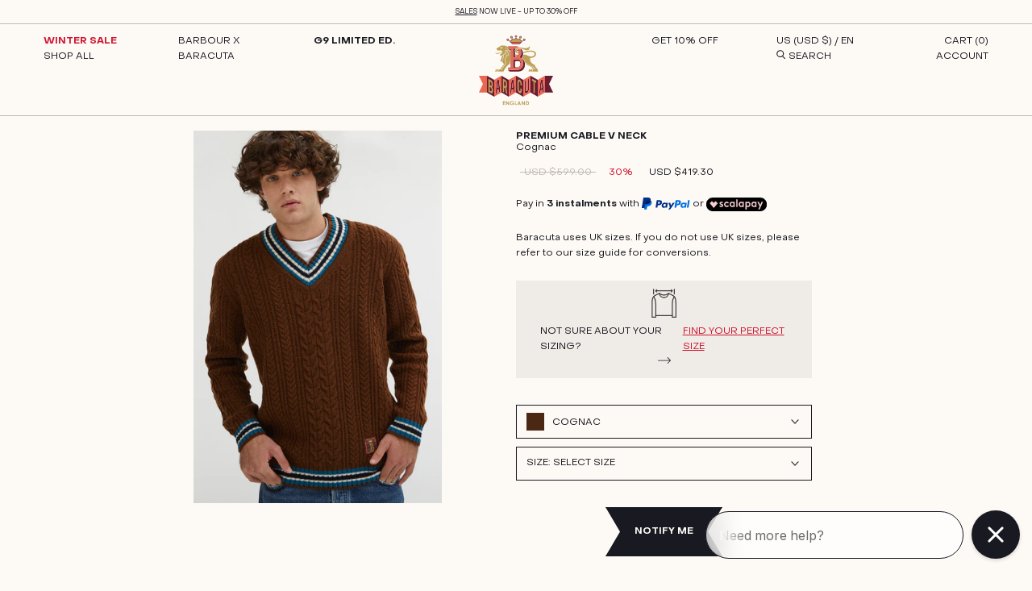

--- FILE ---
content_type: text/html; charset=utf-8
request_url: https://us.baracuta.com/products/baracuta-premium-cable-v-neck-brmag0130uf0539-7006?shpxid=692579d9-4107-40d5-bb6a-a08eafc8bcd2
body_size: 81149
content:
<!doctype html>

<html class="no-js" lang="en">
  <head>
	<script src="//us.baracuta.com/cdn/shop/files/pandectes-rules.js?v=10552583663416728796"></script>

    <script>
      window.SHOPIFY_COUNTRY = "US";
    </script>
	
<script src="https://assets.xgen.dev/js/5a8a25cae4b9fb620da9996f03de85cf/shopifySdkLoader.js" async></script>





    <script async src="//us.baracuta.com/cdn/shop/t/4/assets/geolizr-lib.js?v=104182747425395205581663601529" type="text/javascript"></script>

<script>
    if(typeof Geolizr === "undefined") {
        var Geolizr = {};
        Geolizr.currencyDynamicCountry = false;
        Geolizr.version = 20200327;
        Geolizr.waitforMoneyFormat = true;
    }

    // save geolizr-lib.js url to the sessionStorage
    sessionStorage.setItem('geolizr_lib_url', "//us.baracuta.com/cdn/shop/t/4/assets/geolizr-lib.js?v=104182747425395205581663601529");
    if(typeof Geolizr.events === "undefined") Geolizr.events = {};
    if(typeof Geolizr.geolizrEvents === "undefined") Geolizr.geolizrEvents = [];

    Geolizr.config = function(config) {
        Geolizr.currency_widget_enabled = config.currency_widget_enabled === "true" || false;
        Geolizr.shopCurrency = 'EUR';
        Geolizr.shopifyFormatMoneySet = false;
        Geolizr.observeElements = [];
    };

    
    
    
    
    Geolizr.moneyFormats = {};
    
    

    Geolizr.shopifyCurrencyList = [];
    Geolizr.shopifyCurrency = {};
    Geolizr.shopifyCurrencyListIndex = {};
    let setShopifyCurrencyToGeolizr = function() {
        let GeolizrEachCurrency = {};
        
        GeolizrEachCurrency = {
            "iso_code": "CHF",
            "name": "Swiss Franc",
            "symbol": "CHF",
            "shop_currency": false
        };
        if(GeolizrEachCurrency.shop_currency) {
            Geolizr.shopifyCurrency = GeolizrEachCurrency;
        }
        Geolizr.shopifyCurrencyList.push(GeolizrEachCurrency);
        Geolizr.shopifyCurrencyListIndex[GeolizrEachCurrency.iso_code] = Geolizr.shopifyCurrencyList.indexOf(GeolizrEachCurrency);
        
        GeolizrEachCurrency = {
            "iso_code": "DKK",
            "name": "Danish Krone",
            "symbol": "kr.",
            "shop_currency": false
        };
        if(GeolizrEachCurrency.shop_currency) {
            Geolizr.shopifyCurrency = GeolizrEachCurrency;
        }
        Geolizr.shopifyCurrencyList.push(GeolizrEachCurrency);
        Geolizr.shopifyCurrencyListIndex[GeolizrEachCurrency.iso_code] = Geolizr.shopifyCurrencyList.indexOf(GeolizrEachCurrency);
        
        GeolizrEachCurrency = {
            "iso_code": "EUR",
            "name": "Euro",
            "symbol": "€",
            "shop_currency": true
        };
        if(GeolizrEachCurrency.shop_currency) {
            Geolizr.shopifyCurrency = GeolizrEachCurrency;
        }
        Geolizr.shopifyCurrencyList.push(GeolizrEachCurrency);
        Geolizr.shopifyCurrencyListIndex[GeolizrEachCurrency.iso_code] = Geolizr.shopifyCurrencyList.indexOf(GeolizrEachCurrency);
        
        GeolizrEachCurrency = {
            "iso_code": "GBP",
            "name": "British Pound",
            "symbol": "£",
            "shop_currency": false
        };
        if(GeolizrEachCurrency.shop_currency) {
            Geolizr.shopifyCurrency = GeolizrEachCurrency;
        }
        Geolizr.shopifyCurrencyList.push(GeolizrEachCurrency);
        Geolizr.shopifyCurrencyListIndex[GeolizrEachCurrency.iso_code] = Geolizr.shopifyCurrencyList.indexOf(GeolizrEachCurrency);
        
        GeolizrEachCurrency = {
            "iso_code": "JPY",
            "name": "Japanese Yen",
            "symbol": "¥",
            "shop_currency": false
        };
        if(GeolizrEachCurrency.shop_currency) {
            Geolizr.shopifyCurrency = GeolizrEachCurrency;
        }
        Geolizr.shopifyCurrencyList.push(GeolizrEachCurrency);
        Geolizr.shopifyCurrencyListIndex[GeolizrEachCurrency.iso_code] = Geolizr.shopifyCurrencyList.indexOf(GeolizrEachCurrency);
        
        GeolizrEachCurrency = {
            "iso_code": "NOK",
            "name": "Norwegian Krone",
            "symbol": "kr",
            "shop_currency": false
        };
        if(GeolizrEachCurrency.shop_currency) {
            Geolizr.shopifyCurrency = GeolizrEachCurrency;
        }
        Geolizr.shopifyCurrencyList.push(GeolizrEachCurrency);
        Geolizr.shopifyCurrencyListIndex[GeolizrEachCurrency.iso_code] = Geolizr.shopifyCurrencyList.indexOf(GeolizrEachCurrency);
        
        GeolizrEachCurrency = {
            "iso_code": "SEK",
            "name": "Swedish Krona",
            "symbol": "kr",
            "shop_currency": false
        };
        if(GeolizrEachCurrency.shop_currency) {
            Geolizr.shopifyCurrency = GeolizrEachCurrency;
        }
        Geolizr.shopifyCurrencyList.push(GeolizrEachCurrency);
        Geolizr.shopifyCurrencyListIndex[GeolizrEachCurrency.iso_code] = Geolizr.shopifyCurrencyList.indexOf(GeolizrEachCurrency);
        
        GeolizrEachCurrency = {
            "iso_code": "USD",
            "name": "United States Dollar",
            "symbol": "$",
            "shop_currency": false
        };
        if(GeolizrEachCurrency.shop_currency) {
            Geolizr.shopifyCurrency = GeolizrEachCurrency;
        }
        Geolizr.shopifyCurrencyList.push(GeolizrEachCurrency);
        Geolizr.shopifyCurrencyListIndex[GeolizrEachCurrency.iso_code] = Geolizr.shopifyCurrencyList.indexOf(GeolizrEachCurrency);
        
    }

    setShopifyCurrencyToGeolizr();
    /* Geolizr Provider Setter */
    Geolizr.presetService = false;
    Geolizr.activateIpInfo = function(accessKey) { Geolizr.presetService = { name: 'ipInfo', accessKey: accessKey }; };
    Geolizr.activateLovelyAppProvider = function() { Geolizr.presetService = { name: 'lovelyAppProvider' }; };
    Geolizr.activateIpApiCo = function(accessKey) { Geolizr.presetService = { name: 'ipApiCo', accessKey: accessKey }; };
    Geolizr.activateDbIpProvider = function(accessKey) { Geolizr.presetService = { name: 'dbIpProvider', accessKey: accessKey }; };
    Geolizr.activateIpStackProvider = function(accessKey) { Geolizr.presetService = { name: 'ipStackProvider', accessKey: accessKey }; };
    Geolizr.activateGeolizrIPApiProvider = function(accessKey) { Geolizr.presetService = { name: 'geolizrIpApiProvider', accessKey: accessKey }; };

    

    /* Service Aliase */
    Geolizr.activateFreegeoip = Geolizr.activateIpStackProvider;
    Geolizr.requestLocaleRootUrl = "\/";
    Geolizr.addSystemEventListener = function(name, callback) {
        if (typeof Geolizr.realInit !== 'undefined') {
            Geolizr.realInit(function($) {
                callback({jquery: $});
            })
        } else {
            Geolizr.geolizrEvents.push(new CustomEvent(name));
            document.addEventListener(name, callback);
        }
    };

    Geolizr.addEventListener = function(name, callback, priority) {
        if(typeof priority == "undefined") priority = 100;
        if(typeof Geolizr.realAddEventListener === "undefined") {
            if (!Geolizr.events[name]) Geolizr.events[name] = [];
            Geolizr.events[name].push({callback: callback, priority: priority});
        } else {
            Geolizr.realAddEventListener(name, callback, priority);
        }
    };

    Geolizr.getGeoData = function(callback) {
        if(typeof Geolizr.realGetGeoData === "undefined") {
            Geolizr.addEventListener('geolizr.init', function() {
                Geolizr.getGeoData(callback);
            }, 200)
        } else {
            Geolizr.realGetGeoData(callback);
        }
    };

    Geolizr.init = function(callback, priority) {
        if(typeof Geolizr.realInit === "undefined")
            Geolizr.addEventListener("geolizr.init", callback, priority);
        else
            Geolizr.realInit(callback, priority);
    };


    Geolizr.notification_widget_enabled = false;
    Geolizr.popup_widget_enabled = false;
    Geolizr.api_widget_enabled = false;
    Geolizr.currency_widget_enabled = false;
    Geolizr.redirect_widget_enabled = false;

    Geolizr.enables = {
        'notification_widget_enabled': Geolizr.notification_widget_enabled,
        'popup_widget_enabled': Geolizr.popup_widget_enabled,
        'api_widget_enabled': Geolizr.api_widget_enabled,
        'currency_widget_enabled': Geolizr.currency_widget_enabled,
        'redirect_widget_enabled': Geolizr.redirect_widget_enabled
    };

    if(Geolizr.popup_widget_enabled || Geolizr.notification_widget_enabled || Geolizr.currency_widget_enabled) {
        
        Geolizr.geolizrCssFile = "//us.baracuta.com/cdn/shop/t/4/assets/geolizr-lib.css?v=59017386019965299001663601529";
        
    }

    

</script>
<style>
    .geolizr-currency-switch-wrapper { visibility: hidden; }
    #geolizr-notification{position:fixed!important;top:0!important;left:0!important;margin:0!important;padding:0!important;width:100%!important;height:auto!important;min-height:0!important;max-height:none!important;z-index:10000000!important}
    #geolizr-notification>#geolizr-notification-message-wrapper{text-align:center!important;width:100%!important;padding:10px;-webkit-box-shadow:10px 10px 5px 0 rgba(143,143,143,.35);-moz-box-shadow:10px 10px 5px 0 rgba(143,143,143,.35);box-shadow:10px 10px 5px 0 rgba(143,143,143,.35)}
    #geolizr-dismiss-notification{box-sizing:content-box;padding:5px!important;margin:0!important;position:absolute!important;right:8px!important;text-decoration:none!important;font-family:Arial,serif ! important;top:8px!important;height:15px!important;border-radius:15px;width:15px!important;line-height:16px;font-size:20px;font-weight:700;cursor:pointer;display:inline-block}
    .geolizr-popup-background{position:fixed;top:0;left:0;right:0;bottom:0;height:100%;width:100%;z-index:10000005!important}
    .geolizr-popup{position:fixed!important;width:560px!important;height:400px!important;z-index:10000010!important;border:1px solid grey}
    .geolizr-popup.gp-center{top:50%!important;left:50%!important;margin-top:-200px!important;margin-left:-280px!important}
    .geolizr-popup.gp-mobile{width:84%!important;height:84%!important;top:0!important;left:0!important;margin:8%}
    #geolizr-popup-content-iframe{width:100%!important;height:100%!important;border:0}
    .slideInDown { -webkit-animation-name: slideInDown; animation-name: slideInDown; -webkit-animation-duration: 1s; animation-duration: 1s; -webkit-animation-fill-mode: both; animation-fill-mode: both; }
    @-webkit-keyframes slideInDown { 0% { -webkit-transform: translateY(-100%); transform: translateY(-100%); visibility: visible;} 100% {-webkit-transform: translateY(0); transform: translateY(0); } }
    @keyframes slideInDown { 0% {-webkit-transform: translateY(-100%); transform: translateY(-100%);visibility: visible; } 100% { -webkit-transform: translateY(0); transform: translateY(0); } }
    .geolizr-currency-switch-wrapper.geolizr-absolute-auto{z-index:10000000;position:fixed}
    .geolizr-currency-switch-wrapper{z-index:10000000!important;height:20px;width:85px;position:relative}
    .geolizr-currency-switcher{padding:1px 10px;margin:0;width:85px;height:30px;border-radius:4px;box-sizing: border-box;}
    .geolizr-currency-links{overflow:scroll;overflow-x:hidden;border-radius:4px;padding:5px 10px;margin:0;list-style:none;line-height:1.42857143;background-color:#fff;width:82px;max-height:200px;display:none}
    .geolizr-currency-switch-wrapper .geolizr-currency-links-up{bottom:30px;position:absolute}
    .geolizr-currency-switch-wrapper .geolizr-currency-links-down{top:30px;position:absolute}
    li.geolizr-currency-list-li{float:none!important;margin:0!important;padding:0 0 0 10px}
    .geolizr-currency-list-link{white-space:nowrap}
    .geolizr-currency-link i,.geolizr-currency-list-link i{width:16px!important;height:11px}
    [class^="famfamfam-flag"]{display:inline-block;width:16px;height:11px;line-height:11px}
    .no-scroll .geolizr-currency-links { overflow: hidden; width: 60px; left: 23px; text-align: left;}
    .geolizr-currency-switcher-value{width:42px;min-width:42px;max-width:42px;display:inline-block;text-align:left}
    .geolizr-currency-switcher-arrow-down,.geolizr-currency-switcher-arrow-up{content:"s";position:absolute;right:5px;top:5px;width:14px;height:14px;margin:0}
    .geolizr-currency-switcher-arrow-down,.geolizr-currency-switcher-arrow-up{ transition: transform .2s ease-in-out;content: ""; background-image: url("data:image/svg+xml;charset=UTF-8,%3csvg xmlns='http://www.w3.org/2000/svg' viewBox='0 0 14.0 14.0' height='14.0px' width='14.0px' style='position: absolute;'%3e%3cpath d='M1 4.5 L7.0 10.5 L13.0 4.5' fill='transparent' stroke='%23000' stroke-width='1px'%3e%3c/path%3e%3c/svg%3e"); }
    .open .geolizr-currency-switcher-arrow-down,.geolizr-currency-switcher-arrow-up{transform:rotate(180deg)}
    .open .geolizr-currency-switcher-arrow-up{transform:rotate(0deg)}
    .geolizr-selectable-currency{width:42px;min-width:42px;max-width:42px;display:inline-block;text-align:left}
    .geolizr-shop-currency{width:42px;min-width:42px;max-width:42px;display:inline-block}
    .geolizr-currency-link li{padding:0;margin:0}
    #geolizr-notification-spanner{width:100%!important;line-height:4px!important;height:4px!important;min-height:4px!important;max-height:4px!important}
    body.geolizr-popup-open { overflow: hidden; }
</style>

  <script>
window.KiwiSizing = window.KiwiSizing === undefined ? {} : window.KiwiSizing;
KiwiSizing.shop = "baracuta.myshopify.com";


KiwiSizing.data = {
  collections: "620387336527,671247171959,293341987002,293341429946,623243002191,624570532175",
  tags: "Brand:BARACUTA,BRK\u0026S,BRLP,BRRTW,BRSaleAll,CategoryGroup:RTW,CatGender:MEN,ColorGroup:BROWN,ColorName:COGNAC,FabricCode:UF0539,FabricGroup:Wool,FitGroup:Regular Fit,FW24DEP,FW25SALE,Gender:MEN,KOS25,LPSS25,MainCategory:KNITWEAR,MasterProductCode:BRMAG0130UF0539_7006,Model:BRMAG0130,Origin:Made in Italy,Sale50,SaleSS25,Season:FALL WINTER 2023,Series:ND,Sibling:BRMAG0130UF0539,SizeGuide:XXS-4XL -WO-,SizeTableID:KWBODYUP,SizeTableID:KWBRMAG0130,SubCategory:KNIT V NECK,WS24,WS24RTW,WS40,WS40US",
  product: "7243661770938",
  vendor: "BARACUTA",
  type: "",
  title: "Premium Cable V Neck",
  images: ["\/\/us.baracuta.com\/cdn\/shop\/files\/BRMAG0130UF0539_7006_BRC_1.jpg?v=1742908822","\/\/us.baracuta.com\/cdn\/shop\/files\/BRMAG0130UF0539_7006_BRC_2.jpg?v=1742908822","\/\/us.baracuta.com\/cdn\/shop\/files\/BRMAG0130UF0539_7006_BRC_3.jpg?v=1742908822","\/\/us.baracuta.com\/cdn\/shop\/files\/BRMAG0130UF0539_7006_BRC_4.jpg?v=1742908822","\/\/us.baracuta.com\/cdn\/shop\/products\/BRMAG0130UF0539_7006_BRC_5_b15aa1a9-cd38-40eb-9ef2-7035af558d5e.jpg?v=1688032544","\/\/us.baracuta.com\/cdn\/shop\/products\/BRMAG0130UF0539_7006_BRC_10_d1aed39d-01d9-454d-bd69-b2968a1e5586.jpg?v=1688032544","\/\/us.baracuta.com\/cdn\/shop\/products\/BRMAG0130UF0539_7006_BRC_13_a8c1737e-0593-46b0-8f81-dec7084c9374.jpg?v=1688032544","\/\/us.baracuta.com\/cdn\/shop\/files\/brmag0130uf0539_7006_BRC_00.jpg?v=1740673210"],
  options: [{"name":"Size","position":1,"values":["L","M","S","XL"]}],
  variants: [{"id":41936223142074,"title":"L","option1":"L","option2":null,"option3":null,"sku":"BRMAG0130UF0539_7006_L","requires_shipping":true,"taxable":true,"featured_image":{"id":73384810381687,"product_id":7243661770938,"position":8,"created_at":"2025-02-27T17:20:10+01:00","updated_at":"2025-02-27T17:20:10+01:00","alt":null,"width":600,"height":900,"src":"\/\/us.baracuta.com\/cdn\/shop\/files\/brmag0130uf0539_7006_BRC_00.jpg?v=1740673210","variant_ids":[41936223043770,41936223076538,41936223109306,41936223142074]},"available":false,"name":"Premium Cable V Neck - L","public_title":"L","options":["L"],"price":41930,"weight":500,"compare_at_price":59900,"inventory_management":"shopify","barcode":"8051186802065","featured_media":{"alt":null,"id":64108619497847,"position":8,"preview_image":{"aspect_ratio":0.667,"height":900,"width":600,"src":"\/\/us.baracuta.com\/cdn\/shop\/files\/brmag0130uf0539_7006_BRC_00.jpg?v=1740673210"}},"requires_selling_plan":false,"selling_plan_allocations":[],"quantity_rule":{"min":1,"max":null,"increment":1}},{"id":41936223076538,"title":"M","option1":"M","option2":null,"option3":null,"sku":"BRMAG0130UF0539_7006_M","requires_shipping":true,"taxable":true,"featured_image":{"id":73384810381687,"product_id":7243661770938,"position":8,"created_at":"2025-02-27T17:20:10+01:00","updated_at":"2025-02-27T17:20:10+01:00","alt":null,"width":600,"height":900,"src":"\/\/us.baracuta.com\/cdn\/shop\/files\/brmag0130uf0539_7006_BRC_00.jpg?v=1740673210","variant_ids":[41936223043770,41936223076538,41936223109306,41936223142074]},"available":false,"name":"Premium Cable V Neck - M","public_title":"M","options":["M"],"price":41930,"weight":500,"compare_at_price":59900,"inventory_management":"shopify","barcode":"8051186802089","featured_media":{"alt":null,"id":64108619497847,"position":8,"preview_image":{"aspect_ratio":0.667,"height":900,"width":600,"src":"\/\/us.baracuta.com\/cdn\/shop\/files\/brmag0130uf0539_7006_BRC_00.jpg?v=1740673210"}},"requires_selling_plan":false,"selling_plan_allocations":[],"quantity_rule":{"min":1,"max":null,"increment":1}},{"id":41936223043770,"title":"S","option1":"S","option2":null,"option3":null,"sku":"BRMAG0130UF0539_7006_S","requires_shipping":true,"taxable":true,"featured_image":{"id":73384810381687,"product_id":7243661770938,"position":8,"created_at":"2025-02-27T17:20:10+01:00","updated_at":"2025-02-27T17:20:10+01:00","alt":null,"width":600,"height":900,"src":"\/\/us.baracuta.com\/cdn\/shop\/files\/brmag0130uf0539_7006_BRC_00.jpg?v=1740673210","variant_ids":[41936223043770,41936223076538,41936223109306,41936223142074]},"available":false,"name":"Premium Cable V Neck - S","public_title":"S","options":["S"],"price":41930,"weight":500,"compare_at_price":59900,"inventory_management":"shopify","barcode":"8051186802072","featured_media":{"alt":null,"id":64108619497847,"position":8,"preview_image":{"aspect_ratio":0.667,"height":900,"width":600,"src":"\/\/us.baracuta.com\/cdn\/shop\/files\/brmag0130uf0539_7006_BRC_00.jpg?v=1740673210"}},"requires_selling_plan":false,"selling_plan_allocations":[],"quantity_rule":{"min":1,"max":null,"increment":1}},{"id":41936223109306,"title":"XL","option1":"XL","option2":null,"option3":null,"sku":"BRMAG0130UF0539_7006_XL","requires_shipping":true,"taxable":true,"featured_image":{"id":73384810381687,"product_id":7243661770938,"position":8,"created_at":"2025-02-27T17:20:10+01:00","updated_at":"2025-02-27T17:20:10+01:00","alt":null,"width":600,"height":900,"src":"\/\/us.baracuta.com\/cdn\/shop\/files\/brmag0130uf0539_7006_BRC_00.jpg?v=1740673210","variant_ids":[41936223043770,41936223076538,41936223109306,41936223142074]},"available":false,"name":"Premium Cable V Neck - XL","public_title":"XL","options":["XL"],"price":41930,"weight":500,"compare_at_price":59900,"inventory_management":"shopify","barcode":"8051186802096","featured_media":{"alt":null,"id":64108619497847,"position":8,"preview_image":{"aspect_ratio":0.667,"height":900,"width":600,"src":"\/\/us.baracuta.com\/cdn\/shop\/files\/brmag0130uf0539_7006_BRC_00.jpg?v=1740673210"}},"requires_selling_plan":false,"selling_plan_allocations":[],"quantity_rule":{"min":1,"max":null,"increment":1}}],
};

</script>
  


    <meta charset="utf-8"> 
    <meta http-equiv="X-UA-Compatible" content="IE=edge,chrome=1">
    <meta name="viewport" content="width=device-width, initial-scale=1.0, height=device-height, minimum-scale=1.0, maximum-scale=1.0">
    <meta name="theme-color" content="">
      


        <title>Premium Cable V Neck Cognac | Baracuta</title>
        <meta name="title" content="Premium Cable V Neck Cognac | Baracuta">

       
      
        

        
        
        

        
                        
        

          
<meta name="description" content="Shop Premium Cable V Neck for Men | Baracuta | British fashion Icons, casual style and high quality. Discount 10% off on the first order">
        

      
<link rel="canonical" href="https://us.baracuta.com/products/baracuta-premium-cable-v-neck-brmag0130uf0539-7006"><link rel="shortcut icon" href="//us.baracuta.com/cdn/shop/files/BARACUTA_logo-shrinked_300px_96x.png?v=1663336309" type="image/png"><meta property="og:type" content="product">
  <meta property="og:title" content="Premium Cable V Neck"><meta property="og:image" content="http://us.baracuta.com/cdn/shop/files/BRMAG0130UF0539_7006_BRC_1.jpg?v=1742908822">
    <meta property="og:image:secure_url" content="https://us.baracuta.com/cdn/shop/files/BRMAG0130UF0539_7006_BRC_1.jpg?v=1742908822">
    <meta property="og:image:width" content="1200">
    <meta property="og:image:height" content="1800"><meta property="product:price:amount" content="USD $419.30">
  <meta property="product:price:currency" content="USD"><meta property="og:description" content="Our Premium Cable V-neck jumper made of a wool blend with maximum softness and comfort is the perfect jumper to have in your wardrobe. Its minimalistic yet unique design will go with anything you have in your wardrobe and can be worn time and time again. The model is a classic cable knit jumper with contrasting stripes"><meta property="og:url" content="https://us.baracuta.com/products/baracuta-premium-cable-v-neck-brmag0130uf0539-7006">
<meta property="og:site_name" content="Baracuta"><meta name="twitter:card" content="summary"><meta name="twitter:title" content="Premium Cable V Neck">
  <meta name="twitter:description" content="Our Premium Cable V-neck jumper made of a wool blend with maximum softness and comfort is the perfect jumper to have in your wardrobe. Its minimalistic yet unique design will go with anything you have in your wardrobe and can be worn time and time again. The model is a classic cable knit jumper with contrasting stripes on the collar, cuffs and hem. The fit gives the garment maximum comfort and a contemporary look. The detail of the Fraser Tartan label on the left side adds to its desirability. Wear it with our iconic G9 Harrington Jacket for nights out with mates. Made in Italy.">
  <meta name="twitter:image" content="https://us.baracuta.com/cdn/shop/files/BRMAG0130UF0539_7006_BRC_1_600x600_crop_center.jpg?v=1742908822">
    <style>
  @font-face {
  font-family: Montserrat;
  font-weight: 500;
  font-style: normal;
  font-display: fallback;
  src: url("//us.baracuta.com/cdn/fonts/montserrat/montserrat_n5.07ef3781d9c78c8b93c98419da7ad4fbeebb6635.woff2") format("woff2"),
       url("//us.baracuta.com/cdn/fonts/montserrat/montserrat_n5.adf9b4bd8b0e4f55a0b203cdd84512667e0d5e4d.woff") format("woff");
}

  @font-face {
  font-family: "Nunito Sans";
  font-weight: 400;
  font-style: normal;
  font-display: fallback;
  src: url("//us.baracuta.com/cdn/fonts/nunito_sans/nunitosans_n4.0276fe080df0ca4e6a22d9cb55aed3ed5ba6b1da.woff2") format("woff2"),
       url("//us.baracuta.com/cdn/fonts/nunito_sans/nunitosans_n4.b4964bee2f5e7fd9c3826447e73afe2baad607b7.woff") format("woff");
}


  @font-face {
  font-family: "Nunito Sans";
  font-weight: 700;
  font-style: normal;
  font-display: fallback;
  src: url("//us.baracuta.com/cdn/fonts/nunito_sans/nunitosans_n7.25d963ed46da26098ebeab731e90d8802d989fa5.woff2") format("woff2"),
       url("//us.baracuta.com/cdn/fonts/nunito_sans/nunitosans_n7.d32e3219b3d2ec82285d3027bd673efc61a996c8.woff") format("woff");
}

  @font-face {
  font-family: "Nunito Sans";
  font-weight: 400;
  font-style: italic;
  font-display: fallback;
  src: url("//us.baracuta.com/cdn/fonts/nunito_sans/nunitosans_i4.6e408730afac1484cf297c30b0e67c86d17fc586.woff2") format("woff2"),
       url("//us.baracuta.com/cdn/fonts/nunito_sans/nunitosans_i4.c9b6dcbfa43622b39a5990002775a8381942ae38.woff") format("woff");
}

  @font-face {
  font-family: "Nunito Sans";
  font-weight: 700;
  font-style: italic;
  font-display: fallback;
  src: url("//us.baracuta.com/cdn/fonts/nunito_sans/nunitosans_i7.8c1124729eec046a321e2424b2acf328c2c12139.woff2") format("woff2"),
       url("//us.baracuta.com/cdn/fonts/nunito_sans/nunitosans_i7.af4cda04357273e0996d21184432bcb14651a64d.woff") format("woff");
}


  :root {
    --heading-font-family : Montserrat, sans-serif;
    --heading-font-weight : 500;
    --heading-font-style  : normal;

    --text-font-family : "Nunito Sans", sans-serif;
    --text-font-weight : 400;
    --text-font-style  : normal;

    --base-text-font-size   : 16px;
    --default-text-font-size: 14px;--background          : #fdfaf6;
    --background-rgb      : 253, 250, 246;
    --light-background    : #fdfaf6;
    --light-background-rgb: 253, 250, 246;
    --heading-color       : #191921;
    --text-color          : #191921;
    --text-color-rgb      : 25, 25, 33;
    --text-color-light    : #191921;
    --text-color-light-rgb: 25, 25, 33;
    --link-color          : #d0122e;
    --link-color-rgb      : 208, 18, 46;
    --border-color        : #dbd8d6;
    --border-color-rgb    : 219, 216, 214;

    --button-background    : #fdfaf6;
    --button-background-rgb: 253, 250, 246;
    --button-text-color    : #191921;

    --header-background       : #fdfaf6;
    --header-heading-color    : #191921;
    --header-light-text-color : #191921;
    --header-border-color     : #dbd8d6;

    --footer-background    : #fdfaf6;
    --footer-text-color    : #191921;
    --footer-heading-color : #191921;
    --footer-border-color  : #dbd8d6;

    --navigation-background      : #fdfaf6;
    --navigation-background-rgb  : 253, 250, 246;
    --navigation-text-color      : #191921;
    --navigation-text-color-light: rgba(25, 25, 33, 0.5);
    --navigation-border-color    : rgba(25, 25, 33, 0.25);

    --newsletter-popup-background     : #fdfaf6;
    --newsletter-popup-text-color     : #191921;
    --newsletter-popup-text-color-rgb : 25, 25, 33;

    --secondary-elements-background       : #fdfaf6;
    --secondary-elements-background-rgb   : 253, 250, 246;
    --secondary-elements-text-color       : #191921;
    --secondary-elements-text-color-light : rgba(25, 25, 33, 0.5);
    --secondary-elements-border-color     : rgba(25, 25, 33, 0.25);

    --product-sale-price-color    : #d0122e;
    --product-sale-price-color-rgb: 208, 18, 46;
    --product-star-rating: #d0122e;

    /* Shopify related variables */
    --payment-terms-background-color: #fdfaf6;

    /* Products */

    --horizontal-spacing-four-products-per-row: 20px;
        --horizontal-spacing-two-products-per-row : 20px;

    --vertical-spacing-four-products-per-row: 60px;
        --vertical-spacing-two-products-per-row : 75px;

    /* Animation */
    --drawer-transition-timing: cubic-bezier(0.645, 0.045, 0.355, 1);
    --header-base-height: 80px; /* We set a default for browsers that do not support CSS variables */

    /* Cursors */
    --cursor-zoom-in-svg    : url(//us.baracuta.com/cdn/shop/t/4/assets/cursor-zoom-in.svg?v=91539451324102822681654706249);
    --cursor-zoom-in-2x-svg : url(//us.baracuta.com/cdn/shop/t/4/assets/cursor-zoom-in-2x.svg?v=57081223636416624351654706249);
  }
</style>

<script>
  // IE11 does not have support for CSS variables, so we have to polyfill them
  if (!(((window || {}).CSS || {}).supports && window.CSS.supports('(--a: 0)'))) {
    const script = document.createElement('script');
    script.type = 'text/javascript';
    script.src = 'https://cdn.jsdelivr.net/npm/css-vars-ponyfill@2';
    script.onload = function() {
      cssVars({});
    };

    document.getElementsByTagName('head')[0].appendChild(script);
  }
</script>

    <script>window.performance && window.performance.mark && window.performance.mark('shopify.content_for_header.start');</script><meta id="shopify-digital-wallet" name="shopify-digital-wallet" content="/61873029306/digital_wallets/dialog">
<meta name="shopify-checkout-api-token" content="375f690dfd5e2340852be4cafb57eb4e">
<meta id="in-context-paypal-metadata" data-shop-id="61873029306" data-venmo-supported="false" data-environment="production" data-locale="en_US" data-paypal-v4="true" data-currency="USD">
<link rel="alternate" hreflang="x-default" href="https://www.baracuta.com/products/baracuta-premium-cable-v-neck-brmag0130uf0539-7006">
<link rel="alternate" hreflang="en-CN" href="https://apac.baracuta.com/products/baracuta-premium-cable-v-neck-brmag0130uf0539-7006">
<link rel="alternate" hreflang="it-CN" href="https://apac.baracuta.com/it/products/baracuta-premium-cable-v-neck-brmag0130uf0539-7006">
<link rel="alternate" hreflang="de-CN" href="https://apac.baracuta.com/de/products/baracuta-premium-cable-v-neck-brmag0130uf0539-7006">
<link rel="alternate" hreflang="en-HK" href="https://apac.baracuta.com/products/baracuta-premium-cable-v-neck-brmag0130uf0539-7006">
<link rel="alternate" hreflang="it-HK" href="https://apac.baracuta.com/it/products/baracuta-premium-cable-v-neck-brmag0130uf0539-7006">
<link rel="alternate" hreflang="de-HK" href="https://apac.baracuta.com/de/products/baracuta-premium-cable-v-neck-brmag0130uf0539-7006">
<link rel="alternate" hreflang="en-PH" href="https://apac.baracuta.com/products/baracuta-premium-cable-v-neck-brmag0130uf0539-7006">
<link rel="alternate" hreflang="it-PH" href="https://apac.baracuta.com/it/products/baracuta-premium-cable-v-neck-brmag0130uf0539-7006">
<link rel="alternate" hreflang="de-PH" href="https://apac.baracuta.com/de/products/baracuta-premium-cable-v-neck-brmag0130uf0539-7006">
<link rel="alternate" hreflang="en-SG" href="https://apac.baracuta.com/products/baracuta-premium-cable-v-neck-brmag0130uf0539-7006">
<link rel="alternate" hreflang="it-SG" href="https://apac.baracuta.com/it/products/baracuta-premium-cable-v-neck-brmag0130uf0539-7006">
<link rel="alternate" hreflang="de-SG" href="https://apac.baracuta.com/de/products/baracuta-premium-cable-v-neck-brmag0130uf0539-7006">
<link rel="alternate" hreflang="en-TH" href="https://apac.baracuta.com/products/baracuta-premium-cable-v-neck-brmag0130uf0539-7006">
<link rel="alternate" hreflang="it-TH" href="https://apac.baracuta.com/it/products/baracuta-premium-cable-v-neck-brmag0130uf0539-7006">
<link rel="alternate" hreflang="de-TH" href="https://apac.baracuta.com/de/products/baracuta-premium-cable-v-neck-brmag0130uf0539-7006">
<link rel="alternate" hreflang="en-TW" href="https://apac.baracuta.com/products/baracuta-premium-cable-v-neck-brmag0130uf0539-7006">
<link rel="alternate" hreflang="it-TW" href="https://apac.baracuta.com/it/products/baracuta-premium-cable-v-neck-brmag0130uf0539-7006">
<link rel="alternate" hreflang="de-TW" href="https://apac.baracuta.com/de/products/baracuta-premium-cable-v-neck-brmag0130uf0539-7006">
<link rel="alternate" hreflang="en-AU" href="https://au.baracuta.com/products/baracuta-premium-cable-v-neck-brmag0130uf0539-7006">
<link rel="alternate" hreflang="it-AU" href="https://au.baracuta.com/it/products/baracuta-premium-cable-v-neck-brmag0130uf0539-7006">
<link rel="alternate" hreflang="de-AU" href="https://au.baracuta.com/de/products/baracuta-premium-cable-v-neck-brmag0130uf0539-7006">
<link rel="alternate" hreflang="en-NZ" href="https://au.baracuta.com/products/baracuta-premium-cable-v-neck-brmag0130uf0539-7006">
<link rel="alternate" hreflang="it-NZ" href="https://au.baracuta.com/it/products/baracuta-premium-cable-v-neck-brmag0130uf0539-7006">
<link rel="alternate" hreflang="de-NZ" href="https://au.baracuta.com/de/products/baracuta-premium-cable-v-neck-brmag0130uf0539-7006">
<link rel="alternate" hreflang="en-CA" href="https://ca.baracuta.com/products/baracuta-premium-cable-v-neck-brmag0130uf0539-7006">
<link rel="alternate" hreflang="fr-CA" href="https://ca.baracuta.com/fr/products/baracuta-premium-cable-v-neck-brmag0130uf0539-7006">
<link rel="alternate" hreflang="en-CH" href="https://ch.baracuta.com/products/baracuta-premium-cable-v-neck-brmag0130uf0539-7006">
<link rel="alternate" hreflang="it-CH" href="https://ch.baracuta.com/it/products/baracuta-premium-cable-v-neck-brmag0130uf0539-7006">
<link rel="alternate" hreflang="fr-CH" href="https://ch.baracuta.com/fr/products/baracuta-premium-cable-v-neck-brmag0130uf0539-7006">
<link rel="alternate" hreflang="de-CH" href="https://ch.baracuta.com/de/products/baracuta-premium-cable-v-neck-brmag0130uf0539-7006">
<link rel="alternate" hreflang="en-LI" href="https://ch.baracuta.com/products/baracuta-premium-cable-v-neck-brmag0130uf0539-7006">
<link rel="alternate" hreflang="it-LI" href="https://ch.baracuta.com/it/products/baracuta-premium-cable-v-neck-brmag0130uf0539-7006">
<link rel="alternate" hreflang="fr-LI" href="https://ch.baracuta.com/fr/products/baracuta-premium-cable-v-neck-brmag0130uf0539-7006">
<link rel="alternate" hreflang="de-LI" href="https://ch.baracuta.com/de/products/baracuta-premium-cable-v-neck-brmag0130uf0539-7006">
<link rel="alternate" hreflang="en-DK" href="https://dk.baracuta.com/products/baracuta-premium-cable-v-neck-brmag0130uf0539-7006">
<link rel="alternate" hreflang="it-DK" href="https://dk.baracuta.com/it/products/baracuta-premium-cable-v-neck-brmag0130uf0539-7006">
<link rel="alternate" hreflang="de-DK" href="https://dk.baracuta.com/de/products/baracuta-premium-cable-v-neck-brmag0130uf0539-7006">
<link rel="alternate" hreflang="fr-FR" href="https://fr.baracuta.com/products/baracuta-premium-cable-v-neck-brmag0130uf0539-7006">
<link rel="alternate" hreflang="it-FR" href="https://fr.baracuta.com/it/products/baracuta-premium-cable-v-neck-brmag0130uf0539-7006">
<link rel="alternate" hreflang="de-FR" href="https://fr.baracuta.com/de/products/baracuta-premium-cable-v-neck-brmag0130uf0539-7006">
<link rel="alternate" hreflang="en-FR" href="https://fr.baracuta.com/en/products/baracuta-premium-cable-v-neck-brmag0130uf0539-7006">
<link rel="alternate" hreflang="fr-MC" href="https://fr.baracuta.com/products/baracuta-premium-cable-v-neck-brmag0130uf0539-7006">
<link rel="alternate" hreflang="it-MC" href="https://fr.baracuta.com/it/products/baracuta-premium-cable-v-neck-brmag0130uf0539-7006">
<link rel="alternate" hreflang="de-MC" href="https://fr.baracuta.com/de/products/baracuta-premium-cable-v-neck-brmag0130uf0539-7006">
<link rel="alternate" hreflang="en-MC" href="https://fr.baracuta.com/en/products/baracuta-premium-cable-v-neck-brmag0130uf0539-7006">
<link rel="alternate" hreflang="en-JP" href="https://jp.baracuta.com/products/baracuta-premium-cable-v-neck-brmag0130uf0539-7006">
<link rel="alternate" hreflang="it-JP" href="https://jp.baracuta.com/it/products/baracuta-premium-cable-v-neck-brmag0130uf0539-7006">
<link rel="alternate" hreflang="de-JP" href="https://jp.baracuta.com/de/products/baracuta-premium-cable-v-neck-brmag0130uf0539-7006">
<link rel="alternate" hreflang="en-KR" href="https://kr.baracuta.com/products/baracuta-premium-cable-v-neck-brmag0130uf0539-7006">
<link rel="alternate" hreflang="it-KR" href="https://kr.baracuta.com/it/products/baracuta-premium-cable-v-neck-brmag0130uf0539-7006">
<link rel="alternate" hreflang="de-KR" href="https://kr.baracuta.com/de/products/baracuta-premium-cable-v-neck-brmag0130uf0539-7006">
<link rel="alternate" hreflang="en-NO" href="https://no.baracuta.com/products/baracuta-premium-cable-v-neck-brmag0130uf0539-7006">
<link rel="alternate" hreflang="it-NO" href="https://no.baracuta.com/it/products/baracuta-premium-cable-v-neck-brmag0130uf0539-7006">
<link rel="alternate" hreflang="de-NO" href="https://no.baracuta.com/de/products/baracuta-premium-cable-v-neck-brmag0130uf0539-7006">
<link rel="alternate" hreflang="en-SE" href="https://se.baracuta.com/products/baracuta-premium-cable-v-neck-brmag0130uf0539-7006">
<link rel="alternate" hreflang="it-SE" href="https://se.baracuta.com/it/products/baracuta-premium-cable-v-neck-brmag0130uf0539-7006">
<link rel="alternate" hreflang="de-SE" href="https://se.baracuta.com/de/products/baracuta-premium-cable-v-neck-brmag0130uf0539-7006">
<link rel="alternate" hreflang="en-GB" href="https://uk.baracuta.com/products/baracuta-premium-cable-v-neck-brmag0130uf0539-7006">
<link rel="alternate" hreflang="it-GB" href="https://uk.baracuta.com/it/products/baracuta-premium-cable-v-neck-brmag0130uf0539-7006">
<link rel="alternate" hreflang="de-GB" href="https://uk.baracuta.com/de/products/baracuta-premium-cable-v-neck-brmag0130uf0539-7006">
<link rel="alternate" hreflang="fr-GB" href="https://uk.baracuta.com/fr/products/baracuta-premium-cable-v-neck-brmag0130uf0539-7006">
<link rel="alternate" hreflang="en-US" href="https://us.baracuta.com/products/baracuta-premium-cable-v-neck-brmag0130uf0539-7006">
<link rel="alternate" hreflang="it-US" href="https://us.baracuta.com/it/products/baracuta-premium-cable-v-neck-brmag0130uf0539-7006">
<link rel="alternate" hreflang="de-US" href="https://us.baracuta.com/de/products/baracuta-premium-cable-v-neck-brmag0130uf0539-7006">
<link rel="alternate" hreflang="fr-US" href="https://us.baracuta.com/fr/products/baracuta-premium-cable-v-neck-brmag0130uf0539-7006">
<link rel="alternate" hreflang="en-IT" href="https://www.baracuta.com/products/baracuta-premium-cable-v-neck-brmag0130uf0539-7006">
<link rel="alternate" hreflang="it-IT" href="https://www.baracuta.com/it/products/baracuta-premium-cable-v-neck-brmag0130uf0539-7006">
<link rel="alternate" hreflang="de-IT" href="https://www.baracuta.com/de/products/baracuta-premium-cable-v-neck-brmag0130uf0539-7006">
<link rel="alternate" hreflang="fr-IT" href="https://www.baracuta.com/fr/products/baracuta-premium-cable-v-neck-brmag0130uf0539-7006">
<link rel="alternate" type="application/json+oembed" href="https://us.baracuta.com/products/baracuta-premium-cable-v-neck-brmag0130uf0539-7006.oembed">
<script async="async" src="/checkouts/internal/preloads.js?locale=en-US"></script>
<link rel="preconnect" href="https://shop.app" crossorigin="anonymous">
<script async="async" src="https://shop.app/checkouts/internal/preloads.js?locale=en-US&shop_id=61873029306" crossorigin="anonymous"></script>
<script id="apple-pay-shop-capabilities" type="application/json">{"shopId":61873029306,"countryCode":"IT","currencyCode":"USD","merchantCapabilities":["supports3DS"],"merchantId":"gid:\/\/shopify\/Shop\/61873029306","merchantName":"Baracuta","requiredBillingContactFields":["postalAddress","email","phone"],"requiredShippingContactFields":["postalAddress","email","phone"],"shippingType":"shipping","supportedNetworks":["visa","maestro","masterCard","amex"],"total":{"type":"pending","label":"Baracuta","amount":"1.00"},"shopifyPaymentsEnabled":true,"supportsSubscriptions":true}</script>
<script id="shopify-features" type="application/json">{"accessToken":"375f690dfd5e2340852be4cafb57eb4e","betas":["rich-media-storefront-analytics"],"domain":"us.baracuta.com","predictiveSearch":true,"shopId":61873029306,"locale":"en"}</script>
<script>var Shopify = Shopify || {};
Shopify.shop = "baracuta.myshopify.com";
Shopify.locale = "en";
Shopify.currency = {"active":"USD","rate":"1.193757"};
Shopify.country = "US";
Shopify.theme = {"name":"baracuta\/main","id":129991246010,"schema_name":"Prestige","schema_version":"5.7.0","theme_store_id":null,"role":"main"};
Shopify.theme.handle = "null";
Shopify.theme.style = {"id":null,"handle":null};
Shopify.cdnHost = "us.baracuta.com/cdn";
Shopify.routes = Shopify.routes || {};
Shopify.routes.root = "/";</script>
<script type="module">!function(o){(o.Shopify=o.Shopify||{}).modules=!0}(window);</script>
<script>!function(o){function n(){var o=[];function n(){o.push(Array.prototype.slice.apply(arguments))}return n.q=o,n}var t=o.Shopify=o.Shopify||{};t.loadFeatures=n(),t.autoloadFeatures=n()}(window);</script>
<script>
  window.ShopifyPay = window.ShopifyPay || {};
  window.ShopifyPay.apiHost = "shop.app\/pay";
  window.ShopifyPay.redirectState = null;
</script>
<script id="shop-js-analytics" type="application/json">{"pageType":"product"}</script>
<script defer="defer" async type="module" src="//us.baracuta.com/cdn/shopifycloud/shop-js/modules/v2/client.init-shop-cart-sync_BdyHc3Nr.en.esm.js"></script>
<script defer="defer" async type="module" src="//us.baracuta.com/cdn/shopifycloud/shop-js/modules/v2/chunk.common_Daul8nwZ.esm.js"></script>
<script type="module">
  await import("//us.baracuta.com/cdn/shopifycloud/shop-js/modules/v2/client.init-shop-cart-sync_BdyHc3Nr.en.esm.js");
await import("//us.baracuta.com/cdn/shopifycloud/shop-js/modules/v2/chunk.common_Daul8nwZ.esm.js");

  window.Shopify.SignInWithShop?.initShopCartSync?.({"fedCMEnabled":true,"windoidEnabled":true});

</script>
<script>
  window.Shopify = window.Shopify || {};
  if (!window.Shopify.featureAssets) window.Shopify.featureAssets = {};
  window.Shopify.featureAssets['shop-js'] = {"shop-cart-sync":["modules/v2/client.shop-cart-sync_QYOiDySF.en.esm.js","modules/v2/chunk.common_Daul8nwZ.esm.js"],"init-fed-cm":["modules/v2/client.init-fed-cm_DchLp9rc.en.esm.js","modules/v2/chunk.common_Daul8nwZ.esm.js"],"shop-button":["modules/v2/client.shop-button_OV7bAJc5.en.esm.js","modules/v2/chunk.common_Daul8nwZ.esm.js"],"init-windoid":["modules/v2/client.init-windoid_DwxFKQ8e.en.esm.js","modules/v2/chunk.common_Daul8nwZ.esm.js"],"shop-cash-offers":["modules/v2/client.shop-cash-offers_DWtL6Bq3.en.esm.js","modules/v2/chunk.common_Daul8nwZ.esm.js","modules/v2/chunk.modal_CQq8HTM6.esm.js"],"shop-toast-manager":["modules/v2/client.shop-toast-manager_CX9r1SjA.en.esm.js","modules/v2/chunk.common_Daul8nwZ.esm.js"],"init-shop-email-lookup-coordinator":["modules/v2/client.init-shop-email-lookup-coordinator_UhKnw74l.en.esm.js","modules/v2/chunk.common_Daul8nwZ.esm.js"],"pay-button":["modules/v2/client.pay-button_DzxNnLDY.en.esm.js","modules/v2/chunk.common_Daul8nwZ.esm.js"],"avatar":["modules/v2/client.avatar_BTnouDA3.en.esm.js"],"init-shop-cart-sync":["modules/v2/client.init-shop-cart-sync_BdyHc3Nr.en.esm.js","modules/v2/chunk.common_Daul8nwZ.esm.js"],"shop-login-button":["modules/v2/client.shop-login-button_D8B466_1.en.esm.js","modules/v2/chunk.common_Daul8nwZ.esm.js","modules/v2/chunk.modal_CQq8HTM6.esm.js"],"init-customer-accounts-sign-up":["modules/v2/client.init-customer-accounts-sign-up_C8fpPm4i.en.esm.js","modules/v2/client.shop-login-button_D8B466_1.en.esm.js","modules/v2/chunk.common_Daul8nwZ.esm.js","modules/v2/chunk.modal_CQq8HTM6.esm.js"],"init-shop-for-new-customer-accounts":["modules/v2/client.init-shop-for-new-customer-accounts_CVTO0Ztu.en.esm.js","modules/v2/client.shop-login-button_D8B466_1.en.esm.js","modules/v2/chunk.common_Daul8nwZ.esm.js","modules/v2/chunk.modal_CQq8HTM6.esm.js"],"init-customer-accounts":["modules/v2/client.init-customer-accounts_dRgKMfrE.en.esm.js","modules/v2/client.shop-login-button_D8B466_1.en.esm.js","modules/v2/chunk.common_Daul8nwZ.esm.js","modules/v2/chunk.modal_CQq8HTM6.esm.js"],"shop-follow-button":["modules/v2/client.shop-follow-button_CkZpjEct.en.esm.js","modules/v2/chunk.common_Daul8nwZ.esm.js","modules/v2/chunk.modal_CQq8HTM6.esm.js"],"lead-capture":["modules/v2/client.lead-capture_BntHBhfp.en.esm.js","modules/v2/chunk.common_Daul8nwZ.esm.js","modules/v2/chunk.modal_CQq8HTM6.esm.js"],"checkout-modal":["modules/v2/client.checkout-modal_CfxcYbTm.en.esm.js","modules/v2/chunk.common_Daul8nwZ.esm.js","modules/v2/chunk.modal_CQq8HTM6.esm.js"],"shop-login":["modules/v2/client.shop-login_Da4GZ2H6.en.esm.js","modules/v2/chunk.common_Daul8nwZ.esm.js","modules/v2/chunk.modal_CQq8HTM6.esm.js"],"payment-terms":["modules/v2/client.payment-terms_MV4M3zvL.en.esm.js","modules/v2/chunk.common_Daul8nwZ.esm.js","modules/v2/chunk.modal_CQq8HTM6.esm.js"]};
</script>
<script>(function() {
  var isLoaded = false;
  function asyncLoad() {
    if (isLoaded) return;
    isLoaded = true;
    var urls = ["https:\/\/app.kiwisizing.com\/web\/js\/dist\/kiwiSizing\/plugin\/SizingPlugin.prod.js?v=330\u0026shop=baracuta.myshopify.com","https:\/\/ecommplugins-scripts.trustpilot.com\/v2.1\/js\/header.min.js?settings=eyJrZXkiOiJjQlR2Y1praFh3Y2ZLUWJKIiwicyI6IlNLVSJ9\u0026v=2.5\u0026shop=baracuta.myshopify.com","https:\/\/ecommplugins-trustboxsettings.trustpilot.com\/baracuta.myshopify.com.js?settings=1669196346629\u0026shop=baracuta.myshopify.com","https:\/\/config.gorgias.chat\/bundle-loader\/01GYCCKH0D3VZFE0VBWB24R3TX?source=shopify1click\u0026shop=baracuta.myshopify.com","https:\/\/storage.nfcube.com\/instafeed-e87dcb67bb3df1dd3b351b239f7ab93c.js?shop=baracuta.myshopify.com","https:\/\/assets.xgen.dev\/js\/5a8a25cae4b9fb620da9996f03de85cf\/shopifySdkLoader.js?shop=baracuta.myshopify.com","https:\/\/cdn.9gtb.com\/loader.js?g_cvt_id=32d13525-1c10-426a-8d66-6e76eb1c6b9a\u0026shop=baracuta.myshopify.com"];
    for (var i = 0; i < urls.length; i++) {
      var s = document.createElement('script');
      s.type = 'text/javascript';
      s.async = true;
      s.src = urls[i];
      var x = document.getElementsByTagName('script')[0];
      x.parentNode.insertBefore(s, x);
    }
  };
  if(window.attachEvent) {
    window.attachEvent('onload', asyncLoad);
  } else {
    window.addEventListener('load', asyncLoad, false);
  }
})();</script>
<script id="__st">var __st={"a":61873029306,"offset":3600,"reqid":"2372bf3d-5d99-4e84-9acc-d361c583be57-1768991013","pageurl":"us.baracuta.com\/products\/baracuta-premium-cable-v-neck-brmag0130uf0539-7006?shpxid=692579d9-4107-40d5-bb6a-a08eafc8bcd2","u":"2fda809fe02b","p":"product","rtyp":"product","rid":7243661770938};</script>
<script>window.ShopifyPaypalV4VisibilityTracking = true;</script>
<script id="captcha-bootstrap">!function(){'use strict';const t='contact',e='account',n='new_comment',o=[[t,t],['blogs',n],['comments',n],[t,'customer']],c=[[e,'customer_login'],[e,'guest_login'],[e,'recover_customer_password'],[e,'create_customer']],r=t=>t.map((([t,e])=>`form[action*='/${t}']:not([data-nocaptcha='true']) input[name='form_type'][value='${e}']`)).join(','),a=t=>()=>t?[...document.querySelectorAll(t)].map((t=>t.form)):[];function s(){const t=[...o],e=r(t);return a(e)}const i='password',u='form_key',d=['recaptcha-v3-token','g-recaptcha-response','h-captcha-response',i],f=()=>{try{return window.sessionStorage}catch{return}},m='__shopify_v',_=t=>t.elements[u];function p(t,e,n=!1){try{const o=window.sessionStorage,c=JSON.parse(o.getItem(e)),{data:r}=function(t){const{data:e,action:n}=t;return t[m]||n?{data:e,action:n}:{data:t,action:n}}(c);for(const[e,n]of Object.entries(r))t.elements[e]&&(t.elements[e].value=n);n&&o.removeItem(e)}catch(o){console.error('form repopulation failed',{error:o})}}const l='form_type',E='cptcha';function T(t){t.dataset[E]=!0}const w=window,h=w.document,L='Shopify',v='ce_forms',y='captcha';let A=!1;((t,e)=>{const n=(g='f06e6c50-85a8-45c8-87d0-21a2b65856fe',I='https://cdn.shopify.com/shopifycloud/storefront-forms-hcaptcha/ce_storefront_forms_captcha_hcaptcha.v1.5.2.iife.js',D={infoText:'Protected by hCaptcha',privacyText:'Privacy',termsText:'Terms'},(t,e,n)=>{const o=w[L][v],c=o.bindForm;if(c)return c(t,g,e,D).then(n);var r;o.q.push([[t,g,e,D],n]),r=I,A||(h.body.append(Object.assign(h.createElement('script'),{id:'captcha-provider',async:!0,src:r})),A=!0)});var g,I,D;w[L]=w[L]||{},w[L][v]=w[L][v]||{},w[L][v].q=[],w[L][y]=w[L][y]||{},w[L][y].protect=function(t,e){n(t,void 0,e),T(t)},Object.freeze(w[L][y]),function(t,e,n,w,h,L){const[v,y,A,g]=function(t,e,n){const i=e?o:[],u=t?c:[],d=[...i,...u],f=r(d),m=r(i),_=r(d.filter((([t,e])=>n.includes(e))));return[a(f),a(m),a(_),s()]}(w,h,L),I=t=>{const e=t.target;return e instanceof HTMLFormElement?e:e&&e.form},D=t=>v().includes(t);t.addEventListener('submit',(t=>{const e=I(t);if(!e)return;const n=D(e)&&!e.dataset.hcaptchaBound&&!e.dataset.recaptchaBound,o=_(e),c=g().includes(e)&&(!o||!o.value);(n||c)&&t.preventDefault(),c&&!n&&(function(t){try{if(!f())return;!function(t){const e=f();if(!e)return;const n=_(t);if(!n)return;const o=n.value;o&&e.removeItem(o)}(t);const e=Array.from(Array(32),(()=>Math.random().toString(36)[2])).join('');!function(t,e){_(t)||t.append(Object.assign(document.createElement('input'),{type:'hidden',name:u})),t.elements[u].value=e}(t,e),function(t,e){const n=f();if(!n)return;const o=[...t.querySelectorAll(`input[type='${i}']`)].map((({name:t})=>t)),c=[...d,...o],r={};for(const[a,s]of new FormData(t).entries())c.includes(a)||(r[a]=s);n.setItem(e,JSON.stringify({[m]:1,action:t.action,data:r}))}(t,e)}catch(e){console.error('failed to persist form',e)}}(e),e.submit())}));const S=(t,e)=>{t&&!t.dataset[E]&&(n(t,e.some((e=>e===t))),T(t))};for(const o of['focusin','change'])t.addEventListener(o,(t=>{const e=I(t);D(e)&&S(e,y())}));const B=e.get('form_key'),M=e.get(l),P=B&&M;t.addEventListener('DOMContentLoaded',(()=>{const t=y();if(P)for(const e of t)e.elements[l].value===M&&p(e,B);[...new Set([...A(),...v().filter((t=>'true'===t.dataset.shopifyCaptcha))])].forEach((e=>S(e,t)))}))}(h,new URLSearchParams(w.location.search),n,t,e,['guest_login'])})(!0,!0)}();</script>
<script integrity="sha256-4kQ18oKyAcykRKYeNunJcIwy7WH5gtpwJnB7kiuLZ1E=" data-source-attribution="shopify.loadfeatures" defer="defer" src="//us.baracuta.com/cdn/shopifycloud/storefront/assets/storefront/load_feature-a0a9edcb.js" crossorigin="anonymous"></script>
<script crossorigin="anonymous" defer="defer" src="//us.baracuta.com/cdn/shopifycloud/storefront/assets/shopify_pay/storefront-65b4c6d7.js?v=20250812"></script>
<script data-source-attribution="shopify.dynamic_checkout.dynamic.init">var Shopify=Shopify||{};Shopify.PaymentButton=Shopify.PaymentButton||{isStorefrontPortableWallets:!0,init:function(){window.Shopify.PaymentButton.init=function(){};var t=document.createElement("script");t.src="https://us.baracuta.com/cdn/shopifycloud/portable-wallets/latest/portable-wallets.en.js",t.type="module",document.head.appendChild(t)}};
</script>
<script data-source-attribution="shopify.dynamic_checkout.buyer_consent">
  function portableWalletsHideBuyerConsent(e){var t=document.getElementById("shopify-buyer-consent"),n=document.getElementById("shopify-subscription-policy-button");t&&n&&(t.classList.add("hidden"),t.setAttribute("aria-hidden","true"),n.removeEventListener("click",e))}function portableWalletsShowBuyerConsent(e){var t=document.getElementById("shopify-buyer-consent"),n=document.getElementById("shopify-subscription-policy-button");t&&n&&(t.classList.remove("hidden"),t.removeAttribute("aria-hidden"),n.addEventListener("click",e))}window.Shopify?.PaymentButton&&(window.Shopify.PaymentButton.hideBuyerConsent=portableWalletsHideBuyerConsent,window.Shopify.PaymentButton.showBuyerConsent=portableWalletsShowBuyerConsent);
</script>
<script data-source-attribution="shopify.dynamic_checkout.cart.bootstrap">document.addEventListener("DOMContentLoaded",(function(){function t(){return document.querySelector("shopify-accelerated-checkout-cart, shopify-accelerated-checkout")}if(t())Shopify.PaymentButton.init();else{new MutationObserver((function(e,n){t()&&(Shopify.PaymentButton.init(),n.disconnect())})).observe(document.body,{childList:!0,subtree:!0})}}));
</script>
<link id="shopify-accelerated-checkout-styles" rel="stylesheet" media="screen" href="https://us.baracuta.com/cdn/shopifycloud/portable-wallets/latest/accelerated-checkout-backwards-compat.css" crossorigin="anonymous">
<style id="shopify-accelerated-checkout-cart">
        #shopify-buyer-consent {
  margin-top: 1em;
  display: inline-block;
  width: 100%;
}

#shopify-buyer-consent.hidden {
  display: none;
}

#shopify-subscription-policy-button {
  background: none;
  border: none;
  padding: 0;
  text-decoration: underline;
  font-size: inherit;
  cursor: pointer;
}

#shopify-subscription-policy-button::before {
  box-shadow: none;
}

      </style>

<script>window.performance && window.performance.mark && window.performance.mark('shopify.content_for_header.end');</script>

    <link rel="stylesheet" href="https://cdnjs.cloudflare.com/ajax/libs/animate.css/4.1.1/animate.min.css"/>    
    <link rel="stylesheet" href="//us.baracuta.com/cdn/shop/t/4/assets/photoswipe.css?v=125019723388535353711656505624">
    <link href="https://cdn.jsdelivr.net/npm/@splidejs/splide@4.1.4/dist/css/splide.min.css" rel="stylesheet">
    <link rel="stylesheet" href="https://cdn.plyr.io/3.7.8/plyr.css"/>
    <link rel="stylesheet" href="//us.baracuta.com/cdn/shop/t/4/assets/theme.css?v=76147215329925985151744811921">
    <link rel="stylesheet" href="//us.baracuta.com/cdn/shop/t/4/assets/custom.css?v=127387521526527818231761136292">
    <link rel="stylesheet" href="//us.baracuta.com/cdn/shop/t/4/assets/mobile-size-modal.css?v=49362372363984062081757322877">

    <script>
      window.dataLayer = window.dataLayer || [];  // init data layer if doesn't already exist// This allows to expose several variables to the global scope, to be used in scripts

    const isMobile = window.matchMedia("only screen and (max-width: 640px)").matches;
  
      window.theme = {
        pageType: "product",
        path: "\/products\/baracuta-premium-cable-v-neck-brmag0130uf0539-7006",
        moneyFormat: "${{amount}}",
        moneyWithCurrencyFormat: "${{amount}} USD",
        currencyCodeEnabled: true,
        productImageSize: "tall",
        searchMode: "product",
        showPageTransition: false,
        showElementStaggering: true,
        showImageZooming: false,
        country: "US",
        language: "en",
        languageISO: "EN",
        localizationISO: "US",
        currency: "USD",
        currencySymbol: "$",
        isMobile: isMobile
      };

      window.routes = {
        rootUrl: "\/",
        rootUrlWithoutSlash: '',
        cartUrl: "\/cart",
        cartAddUrl: "\/cart\/add",
        cartChangeUrl: "\/cart\/change",
        searchUrl: "\/search",
        productRecommendationsUrl: "\/recommendations\/products"
      };

      window.languages = {
        cartAddNote: "Add Order Note",
        cartEditNote: "Edit Order Note",
        productImageLoadingError: "This image could not be loaded. Please try to reload the page.",
        productFormAddToCart: "Add to cart",
        productFormUnavailable: "Unavailable",
        productFormSoldOut: "Sold Out",
        productFormNotifyMe: "Notify me",
        shippingEstimatorOneResult: "1 option available:",
        shippingEstimatorMoreResults: "{{count}} options available:",
        shippingEstimatorNoResults: "No shipping could be found",
        termsNotify: "Please accept the Terms and Conditions before proceeding",
      };


      window.customer = {
        id: null
      }

      window.lazySizesConfig = {
        loadHidden: false,
        hFac: 0.5,
        expFactor: 2,
        ricTimeout: 150,
        lazyClass: 'Image--lazyLoad',
        loadingClass: 'Image--lazyLoading',
        loadedClass: 'Image--lazyLoaded'
      };

      window.data = {
        pageType: "product",
        path: "\/products\/baracuta-premium-cable-v-neck-brmag0130uf0539-7006",
        moneyFormat: "${{amount}}",
        moneyWithCurrencyFormat: "${{amount}} USD",
        currencyCodeEnabled: true,
        productImageSize: "tall",
        searchMode: "product",
        showPageTransition: false,
        showElementStaggering: true,
        showImageZooming: false,
        country: "US",
        language: "en",
        currency: "USD",
        isMobile: isMobile
      }

 if(Shopify.Checkout){
        console.log('I AM IN CHECKOUT')
        window.checkout = {
          'transaction_id': null,
          'currency': null,
          'tax': "",
          'value': "",
          'items':[],
          'shipping_cost': ""
          }

          if(Shopify.Checkout.step){ 
                if(Shopify.Checkout.step.length > 0){
                    if (Shopify.Checkout.step === 'contact_information'){
                        /*dataLayer.push({
                            'event'    :'begin_checkout',                             
                            'index_step': 1
                        });*/
                    }else if (Shopify.Checkout.step === 'shipping_method'){
                        /*dataLayer.push({
                            'event'    :'add_shipping_info',
                            'index_step' : 2                          
                        });*/
                    }else if( Shopify.Checkout.step === "payment_method" ){
                        /*dataLayer.push({
                            'event'    :'add_payment_info',
                            'index_step' :3
                        });*/
                    }
                }
                            
                /** DATALAYER: Transaction */
                if(Shopify.Checkout.page == "thank_you"){
                    /*dataLayer.push({
                    'event'    :'purchase',
                    window.checkout
                    });*/
                }               
            }
      }
  

      document.documentElement.className = document.documentElement.className.replace('no-js', 'js');
      document.documentElement.style.setProperty('--window-height', window.innerHeight + 'px');
      

      // We do a quick detection of some features (we could use Modernizr but for so little...)
      (function() {
        document.documentElement.className += ((window.CSS && window.CSS.supports('(position: sticky) or (position: -webkit-sticky)')) ? ' supports-sticky' : ' no-supports-sticky');
        document.documentElement.className += (window.matchMedia('(-moz-touch-enabled: 1), (hover: none)')).matches ? ' no-supports-hover' : ' supports-hover';
      }());

      
    </script>

    <script src="https://code.jquery.com/jquery-3.6.0.min.js" integrity="sha256-/xUj+3OJU5yExlq6GSYGSHk7tPXikynS7ogEvDej/m4=" crossorigin="anonymous"></script>
    <script src="//us.baracuta.com/cdn/shop/t/4/assets/lazysizes.min.js?v=174358363404432586981653380498" async></script>
    <script src="https://cdn.jsdelivr.net/npm/fuse.js@6.6.2"></script>
    <script src="https://cdn.plyr.io/3.7.8/plyr.js"></script>
    <script src="https://cdn.jsdelivr.net/npm/@splidejs/splide@4.1.4/dist/js/splide.min.js"></script><script src="//us.baracuta.com/cdn/shop/t/4/assets/libs.min.js?v=26178543184394469741653380502" defer></script>
    <script src="//us.baracuta.com/cdn/shop/t/4/assets/theme.js?v=45048344791153516981720014932" defer></script>
    <script src="//us.baracuta.com/cdn/shop/t/4/assets/shopify-money.js?v=46823802695936147131655994847" defer></script>
    <script src="//us.baracuta.com/cdn/shop/t/4/assets/custom.js?v=84490260719123740291757322876" defer></script>
    <script src="//us.baracuta.com/cdn/shop/t/4/assets/shopOurLook.js?v=139706836526714833231719932572"></script>
    
      <script src="//us.baracuta.com/cdn/shop/t/4/assets/notify-me.js?v=38964838895832202191664179733" type="text/javascript"></script>
      <script src="//us.baracuta.com/cdn/shop/t/4/assets/size-chart-observe.js?v=28299037860218564401761136295" type="text/javascript"></script>
    
    

    <script>
      (function () {
        window.onpageshow = function() {
          if (window.theme.showPageTransition) {
            var pageTransition = document.querySelector('.PageTransition');

            if (pageTransition) {
              pageTransition.style.visibility = 'visible';
              pageTransition.style.opacity = '0';
            }
          }

          // When the page is loaded from the cache, we have to reload the cart content
          document.documentElement.dispatchEvent(new CustomEvent('cart:refresh', {
            bubbles: true
          }));
        };
      })();
    </script><script>
        const TEXT_ADD_TO_CART = "Add to cart";
        const TEXT_ADD_SIZE = "Add Size";
        const TEXT_SELECT_SIZE = "Select size";
        const TEXT_SIZE = "Size";        
      </script>
      

      <script src="//us.baracuta.com/cdn/shop/t/4/assets/mobile-size-modal.js?v=120565505333055972111761136294" defer></script>
      <script type="module">
        import Lightbox from "//us.baracuta.com/cdn/shop/t/4/assets/photoswipe-lightbox.esm.js?v=51948818413798150771656505622";
        const leftArrowSVGString = '<svg width="20" height="60" viewBox="0 0 20 60" fill="none" xmlns="http://www.w3.org/2000/svg"><path d="M19.5 58.3486L0.600923 30L19.5 1.65139L19.5 58.3486Z" stroke="#191921"/></svg>';
        const rightArrowSVGString = '<svg width="20" height="60" viewBox="0 0 20 60" fill="none" xmlns="http://www.w3.org/2000/svg"><path d="M0.5 1.65139L19.3991 30L0.499997 58.3486L0.5 1.65139Z" stroke="#191921"/></svg>';
        const closeSVGString = '<svg class="Icon Icon--close icon-close-image-zoomed" role="presentation" viewBox="0 0 16 14"><path d="M15 0L1 14m14 0L1 0" stroke="currentColor" fill="none" fill-rule="evenodd"></path></svg>';
        const lightbox = new Lightbox({
          gallery: '#gallery--getting-started',
          children: '.img_zoomed',
          pswpModule: () => import("//us.baracuta.com/cdn/shop/t/4/assets/photoswipe.esm.js?v=82795790988616617221656505624"),
          bgOpacity: 1,
          showHideAnimationType: 'fade',
          showAnimationDuration: 0,
          hideAnimationDuration: 0,
          arrowPrevSVG: leftArrowSVGString,
          arrowNextSVG: rightArrowSVGString,
          closeSVG: closeSVGString
        });
        lightbox.on('afterInit', () => {          
          const bodyPositionTop = $(window).scrollTop();          
          $(".pswp").css({ top: bodyPositionTop+'px' });                  
        });
        lightbox.init();
      </script>
  <script type="application/ld+json">
  {
    "@context": "http://schema.org",
    "@type": "Product",
    "offers": [{
          "@type": "Offer",
          "name": "L",
          "availability":"https://schema.org/OutOfStock",
          "price": 419.3,
          "priceCurrency": "USD",
          "priceValidUntil": "2026-01-31","sku": "BRMAG0130UF0539_7006_L","url": "/products/baracuta-premium-cable-v-neck-brmag0130uf0539-7006?variant=41936223142074"
        },
{
          "@type": "Offer",
          "name": "M",
          "availability":"https://schema.org/OutOfStock",
          "price": 419.3,
          "priceCurrency": "USD",
          "priceValidUntil": "2026-01-31","sku": "BRMAG0130UF0539_7006_M","url": "/products/baracuta-premium-cable-v-neck-brmag0130uf0539-7006?variant=41936223076538"
        },
{
          "@type": "Offer",
          "name": "S",
          "availability":"https://schema.org/OutOfStock",
          "price": 419.3,
          "priceCurrency": "USD",
          "priceValidUntil": "2026-01-31","sku": "BRMAG0130UF0539_7006_S","url": "/products/baracuta-premium-cable-v-neck-brmag0130uf0539-7006?variant=41936223043770"
        },
{
          "@type": "Offer",
          "name": "XL",
          "availability":"https://schema.org/OutOfStock",
          "price": 419.3,
          "priceCurrency": "USD",
          "priceValidUntil": "2026-01-31","sku": "BRMAG0130UF0539_7006_XL","url": "/products/baracuta-premium-cable-v-neck-brmag0130uf0539-7006?variant=41936223109306"
        }
],
      "gtin13": "8051186802065",
      "productId": "8051186802065",
    "brand": {
      "name": "BARACUTA"
    },
    "name": "Premium Cable V Neck",
    "description": "Our Premium Cable V-neck jumper made of a wool blend with maximum softness and comfort is the perfect jumper to have in your wardrobe. Its minimalistic yet unique design will go with anything you have in your wardrobe and can be worn time and time again. The model is a classic cable knit jumper with contrasting stripes on the collar, cuffs and hem. The fit gives the garment maximum comfort and a contemporary look. The detail of the Fraser Tartan label on the left side adds to its desirability. Wear it with our iconic G9 Harrington Jacket for nights out with mates. Made in Italy.",
    "category": "",
    "url": "/products/baracuta-premium-cable-v-neck-brmag0130uf0539-7006",
    "sku": "BRMAG0130UF0539_7006_L",
    "image": {
      "@type": "ImageObject",
      "url": "https://us.baracuta.com/cdn/shop/files/BRMAG0130UF0539_7006_BRC_1_1024x.jpg?v=1742908822",
      "image": "https://us.baracuta.com/cdn/shop/files/BRMAG0130UF0539_7006_BRC_1_1024x.jpg?v=1742908822",
      "name": "Premium Cable V Neck",
      "width": "1024",
      "height": "1024"
    }
  }
  </script>



  <script type="application/ld+json">
  {
    "@context": "http://schema.org",
    "@type": "BreadcrumbList",
  "itemListElement": [{
      "@type": "ListItem",
      "position": 1,
      "name": "Home",
      "item": "https://www.baracuta.com"
    },{
          "@type": "ListItem",
          "position": 2,
          "name": "Premium Cable V Neck",
          "item": "https://www.baracuta.com/products/baracuta-premium-cable-v-neck-brmag0130uf0539-7006"
        }]
  }
  </script>

  <!-- BEGIN app block: shopify://apps/pandectes-gdpr/blocks/banner/58c0baa2-6cc1-480c-9ea6-38d6d559556a -->
  
    
      <!-- TCF is active, scripts are loaded above -->
      
        <script>
          if (!window.PandectesRulesSettings) {
            window.PandectesRulesSettings = {"store":{"id":61873029306,"adminMode":false,"headless":false,"storefrontRootDomain":"","checkoutRootDomain":"","storefrontAccessToken":""},"banner":{"revokableTrigger":false,"cookiesBlockedByDefault":"-1","hybridStrict":true,"isActive":true},"geolocation":{"brOnly":false,"caOnly":true,"euOnly":true,"canadaOnly":true},"blocker":{"isActive":true,"googleConsentMode":{"isActive":true,"id":"GTM-WJG9XXH","analyticsId":"","adwordsId":"","adStorageCategory":4,"analyticsStorageCategory":2,"functionalityStorageCategory":1,"personalizationStorageCategory":1,"securityStorageCategory":0,"customEvent":true,"redactData":true,"urlPassthrough":false,"dataLayerProperty":"dataLayer","waitForUpdate":2000,"useNativeChannel":true},"facebookPixel":{"isActive":false,"id":"","ldu":false},"microsoft":{},"rakuten":{"isActive":false,"cmp":false,"ccpa":false},"gpcIsActive":false,"klaviyoIsActive":true,"defaultBlocked":7,"patterns":{"whiteList":[],"blackList":{"1":[],"2":[],"4":["bat.bing.com","googleads.g.doubleclick.net","s.pinimg.com/ct/core.js|s.pinimg.com/ct/lib","s.adroll.com/j/","googletagmanager.com/gtag/js\\?id=AW|googleadservices.com","intg.snapchat.com/shopify/shopify-scevent-init.js","analytics.tiktok.com/i18n/pixel","connect.facebook.net","static.ads-twitter.com/uwt.js|static.ads-twitter.com/oct.js"],"8":[]},"iframesWhiteList":[],"iframesBlackList":{"1":[],"2":[],"4":[],"8":[]},"beaconsWhiteList":[],"beaconsBlackList":{"1":[],"2":[],"4":[],"8":[]}}}};
            const rulesScript = document.createElement('script');
            window.PandectesRulesSettings.auto = true;
            rulesScript.src = "https://cdn.shopify.com/extensions/019bdc07-7fb4-70c4-ad72-a3837152bf63/gdpr-238/assets/pandectes-rules.js";
            const firstChild = document.head.firstChild;
            document.head.insertBefore(rulesScript, firstChild);
          }
        </script>
      
      <script>
        
          window.PandectesSettings = {"store":{"id":61873029306,"plan":"enterprise","theme":"baracuta/main","primaryLocale":"en","adminMode":false,"headless":false,"storefrontRootDomain":"","checkoutRootDomain":"","storefrontAccessToken":""},"tsPublished":1752747223,"declaration":{"showPurpose":true,"showProvider":false,"showDateGenerated":false},"language":{"unpublished":[],"languageMode":"Multilingual","fallbackLanguage":"en","languageDetection":"browser","languagesSupported":["de","it","fr"]},"texts":{"managed":{"headerText":{"de":"Wir respektieren deine Privatsphäre","en":"We respect your privacy","fr":"Nous respectons votre vie privée","it":"Rispettiamo la tua privacy"},"consentText":{"de":"Diese Website verwendet Cookies, um Ihnen das beste Erlebnis zu bieten.","en":"This website uses cookies to ensure you get the best experience.","fr":"Ce site utilise des cookies pour vous garantir la meilleure expérience.","it":"Questo sito web utilizza i cookie per assicurarti la migliore esperienza."},"linkText":{"de":"Mehr erfahren","en":"Learn more","fr":"Apprendre encore plus","it":"Scopri di più"},"imprintText":{"de":"Impressum","en":"Imprint","fr":"Imprimer","it":"Impronta"},"googleLinkText":{"de":"Googles Datenschutzbestimmungen","en":"Google's Privacy Terms","fr":"Conditions de confidentialité de Google","it":"Termini sulla privacy di Google"},"allowButtonText":{"de":"Annehmen","en":"Accept","fr":"J'accepte","it":"Accettare"},"denyButtonText":{"de":"Ablehnen","en":"Decline","fr":"Déclin","it":"Declino"},"dismissButtonText":{"de":"Okay","en":"Ok","fr":"D'accord","it":"Ok"},"leaveSiteButtonText":{"de":"Diese Seite verlassen","en":"Leave this site","fr":"Quitter ce site","it":"Lascia questo sito"},"preferencesButtonText":{"de":"Einstellungen","en":"Preferences","fr":"Préférences","it":"Preferenze"},"cookiePolicyText":{"de":"Cookie-Richtlinie","en":"Cookie policy","fr":"Politique de cookies","it":"Gestione dei Cookie"},"preferencesPopupTitleText":{"de":"Einwilligungseinstellungen verwalten","en":"Manage consent preferences","fr":"Gérer les préférences de consentement","it":"Gestire le preferenze di consenso"},"preferencesPopupIntroText":{"de":"Wir verwenden Cookies, um die Funktionalität der Website zu optimieren, die Leistung zu analysieren und Ihnen ein personalisiertes Erlebnis zu bieten. Einige Cookies sind für den ordnungsgemäßen Betrieb der Website unerlässlich. Diese Cookies können nicht deaktiviert werden. In diesem Fenster können Sie Ihre Präferenzen für Cookies verwalten.","en":"We use cookies to optimize website functionality, analyze the performance, and provide personalized experience to you. Some cookies are essential to make the website operate and function correctly. Those cookies cannot be disabled. In this window you can manage your preference of cookies.","fr":"Nous utilisons des cookies pour optimiser les fonctionnalités du site Web, analyser les performances et vous offrir une expérience personnalisée. Certains cookies sont indispensables au bon fonctionnement et au bon fonctionnement du site. Ces cookies ne peuvent pas être désactivés. Dans cette fenêtre, vous pouvez gérer votre préférence de cookies.","it":"Utilizziamo i cookie per ottimizzare la funzionalità del sito Web, analizzare le prestazioni e fornire un'esperienza personalizzata all'utente. Alcuni cookie sono essenziali per il funzionamento e il corretto funzionamento del sito web. Questi cookie non possono essere disabilitati. In questa finestra puoi gestire le tue preferenze sui cookie."},"preferencesPopupSaveButtonText":{"de":"Auswahl speichern","en":"Save preferences","fr":"Enregistrer les préférences","it":"Salva preferenze"},"preferencesPopupCloseButtonText":{"de":"Schließen","en":"Close","fr":"proche","it":"Chiudere"},"preferencesPopupAcceptAllButtonText":{"de":"Alles Akzeptieren","en":"Accept all","fr":"Accepter tout","it":"Accettare tutti"},"preferencesPopupRejectAllButtonText":{"de":"Alles ablehnen","en":"Reject all","fr":"Tout rejeter","it":"Rifiuta tutto"},"cookiesDetailsText":{"de":"Cookie-Details","en":"Cookies details","fr":"Détails des cookies","it":"Dettagli sui cookie"},"preferencesPopupAlwaysAllowedText":{"de":"Immer erlaubt","en":"Always allowed","fr":"Toujours activé","it":"sempre permesso"},"accessSectionParagraphText":{"de":"Sie haben das Recht, jederzeit auf Ihre Daten zuzugreifen.","en":"You have the right to request access to your data at any time.","fr":"Vous avez le droit de pouvoir accéder à vos données à tout moment.","it":"Hai il diritto di poter accedere ai tuoi dati in qualsiasi momento."},"accessSectionTitleText":{"de":"Datenübertragbarkeit","en":"Data portability","fr":"Portabilité des données","it":"Portabilità dei dati"},"accessSectionAccountInfoActionText":{"de":"persönliche Daten","en":"Personal data","fr":"Données personnelles","it":"Dati personali"},"accessSectionDownloadReportActionText":{"de":"Alle Daten anfordern","en":"Request export","fr":"Tout télécharger","it":"Scarica tutto"},"accessSectionGDPRRequestsActionText":{"de":"Anfragen betroffener Personen","en":"Data subject requests","fr":"Demandes des personnes concernées","it":"Richieste dell'interessato"},"accessSectionOrdersRecordsActionText":{"de":"Aufträge","en":"Orders","fr":"Ordres","it":"Ordini"},"rectificationSectionParagraphText":{"de":"Sie haben das Recht, die Aktualisierung Ihrer Daten zu verlangen, wann immer Sie dies für angemessen halten.","en":"You have the right to request your data to be updated whenever you think it is appropriate.","fr":"Vous avez le droit de demander la mise à jour de vos données chaque fois que vous le jugez approprié.","it":"Hai il diritto di richiedere l'aggiornamento dei tuoi dati ogni volta che lo ritieni opportuno."},"rectificationSectionTitleText":{"de":"Datenberichtigung","en":"Data Rectification","fr":"Rectification des données","it":"Rettifica dei dati"},"rectificationCommentPlaceholder":{"de":"Beschreiben Sie, was Sie aktualisieren möchten","en":"Describe what you want to be updated","fr":"Décrivez ce que vous souhaitez mettre à jour","it":"Descrivi cosa vuoi che venga aggiornato"},"rectificationCommentValidationError":{"de":"Kommentar ist erforderlich","en":"Comment is required","fr":"Un commentaire est requis","it":"Il commento è obbligatorio"},"rectificationSectionEditAccountActionText":{"de":"Aktualisierung anfordern","en":"Request an update","fr":"Demander une mise à jour","it":"Richiedi un aggiornamento"},"erasureSectionTitleText":{"de":"Recht auf Löschung","en":"Right to be forgotten","fr":"Droit à l'oubli","it":"Diritto all'oblio"},"erasureSectionParagraphText":{"de":"Sie haben das Recht, die Löschung aller Ihrer Daten zu verlangen. Danach können Sie nicht mehr auf Ihr Konto zugreifen.","en":"You have the right to ask all your data to be erased. After that, you will no longer be able to access your account.","fr":"Vous avez le droit de demander que toutes vos données soient effacées. Après cela, vous ne pourrez plus accéder à votre compte.","it":"Hai il diritto di chiedere la cancellazione di tutti i tuoi dati. Dopodiché, non sarai più in grado di accedere al tuo account."},"erasureSectionRequestDeletionActionText":{"de":"Löschung personenbezogener Daten anfordern","en":"Request personal data deletion","fr":"Demander la suppression des données personnelles","it":"Richiedi la cancellazione dei dati personali"},"consentDate":{"de":"Zustimmungsdatum","en":"Consent date","fr":"Date de consentement","it":"Data del consenso"},"consentId":{"de":"Einwilligungs-ID","en":"Consent ID","fr":"ID de consentement","it":"ID di consenso"},"consentSectionChangeConsentActionText":{"de":"Einwilligungspräferenz ändern","en":"Change consent preference","fr":"Modifier la préférence de consentement","it":"Modifica la preferenza per il consenso"},"consentSectionConsentedText":{"de":"Sie haben der Cookie-Richtlinie dieser Website zugestimmt am","en":"You consented to the cookies policy of this website on","fr":"Vous avez consenti à la politique de cookies de ce site Web sur","it":"Hai acconsentito alla politica sui cookie di questo sito web su"},"consentSectionNoConsentText":{"de":"Sie haben der Cookie-Richtlinie dieser Website nicht zugestimmt.","en":"You have not consented to the cookies policy of this website.","fr":"Vous n'avez pas consenti à la politique de cookies de ce site Web.","it":"Non hai acconsentito alla politica sui cookie di questo sito."},"consentSectionTitleText":{"de":"Ihre Cookie-Einwilligung","en":"Your cookie consent","fr":"Votre consentement aux cookies","it":"Il tuo consenso ai cookie"},"consentStatus":{"de":"Einwilligungspräferenz","en":"Consent preference","fr":"Préférence de consentement","it":"Preferenza di consenso"},"confirmationFailureMessage":{"de":"Ihre Anfrage wurde nicht bestätigt. Bitte versuchen Sie es erneut und wenn das Problem weiterhin besteht, wenden Sie sich an den Ladenbesitzer, um Hilfe zu erhalten","en":"Your request was not verified. Please try again and if problem persists, contact store owner for assistance","fr":"Votre demande n'a pas été vérifiée. Veuillez réessayer et si le problème persiste, contactez le propriétaire du magasin pour obtenir de l'aide","it":"La tua richiesta non è stata verificata. Riprova e se il problema persiste, contatta il proprietario del negozio per assistenza"},"confirmationFailureTitle":{"de":"Ein Problem ist aufgetreten","en":"A problem occurred","fr":"Un problème est survenu","it":"Si è verificato un problema"},"confirmationSuccessMessage":{"de":"Wir werden uns in Kürze zu Ihrem Anliegen bei Ihnen melden.","en":"We will soon get back to you as to your request.","fr":"Nous reviendrons rapidement vers vous quant à votre demande.","it":"Ti risponderemo presto in merito alla tua richiesta."},"confirmationSuccessTitle":{"de":"Ihre Anfrage wurde bestätigt","en":"Your request is verified","fr":"Votre demande est vérifiée","it":"La tua richiesta è verificata"},"guestsSupportEmailFailureMessage":{"de":"Ihre Anfrage wurde nicht übermittelt. Bitte versuchen Sie es erneut und wenn das Problem weiterhin besteht, wenden Sie sich an den Shop-Inhaber, um Hilfe zu erhalten.","en":"Your request was not submitted. Please try again and if problem persists, contact store owner for assistance.","fr":"Votre demande n'a pas été soumise. Veuillez réessayer et si le problème persiste, contactez le propriétaire du magasin pour obtenir de l'aide.","it":"La tua richiesta non è stata inviata. Riprova e se il problema persiste, contatta il proprietario del negozio per assistenza."},"guestsSupportEmailFailureTitle":{"de":"Ein Problem ist aufgetreten","en":"A problem occurred","fr":"Un problème est survenu","it":"Si è verificato un problema"},"guestsSupportEmailPlaceholder":{"de":"E-Mail-Addresse","en":"E-mail address","fr":"Adresse e-mail","it":"Indirizzo email"},"guestsSupportEmailSuccessMessage":{"de":"Wenn Sie als Kunde dieses Shops registriert sind, erhalten Sie in Kürze eine E-Mail mit Anweisungen zum weiteren Vorgehen.","en":"If you are registered as a customer of this store, you will soon receive an email with instructions on how to proceed.","fr":"Si vous êtes inscrit en tant que client de ce magasin, vous recevrez bientôt un e-mail avec des instructions sur la marche à suivre.","it":"Se sei registrato come cliente di questo negozio, riceverai presto un'e-mail con le istruzioni su come procedere."},"guestsSupportEmailSuccessTitle":{"de":"Vielen Dank für die Anfrage","en":"Thank you for your request","fr":"Merci pour votre requête","it":"Grazie per la vostra richiesta"},"guestsSupportEmailValidationError":{"de":"Email ist ungültig","en":"Email is not valid","fr":"L'email n'est pas valide","it":"L'email non è valida"},"guestsSupportInfoText":{"de":"Bitte loggen Sie sich mit Ihrem Kundenkonto ein, um fortzufahren.","en":"Please login with your customer account to further proceed.","fr":"Veuillez vous connecter avec votre compte client pour continuer.","it":"Effettua il login con il tuo account cliente per procedere ulteriormente."},"submitButton":{"de":"einreichen","en":"Submit","fr":"Soumettre","it":"Invia"},"submittingButton":{"de":"Senden...","en":"Submitting...","fr":"Soumission...","it":"Invio in corso..."},"cancelButton":{"de":"Abbrechen","en":"Cancel","fr":"Annuler","it":"Annulla"},"declIntroText":{"de":"Wir verwenden Cookies, um die Funktionalität der Website zu optimieren, die Leistung zu analysieren und Ihnen ein personalisiertes Erlebnis zu bieten. Einige Cookies sind für den ordnungsgemäßen Betrieb der Website unerlässlich. Diese Cookies können nicht deaktiviert werden. In diesem Fenster können Sie Ihre Präferenzen für Cookies verwalten.","en":"We use cookies to optimize website functionality, analyze the performance, and provide personalized experience to you. Some cookies are essential to make the website operate and function correctly. Those cookies cannot be disabled. In this window you can manage your preference of cookies.","fr":"Nous utilisons des cookies pour optimiser les fonctionnalités du site Web, analyser les performances et vous offrir une expérience personnalisée. Certains cookies sont indispensables au bon fonctionnement et au bon fonctionnement du site Web. Ces cookies ne peuvent pas être désactivés. Dans cette fenêtre, vous pouvez gérer vos préférences en matière de cookies.","it":"Utilizziamo i cookie per ottimizzare la funzionalità del sito Web, analizzare le prestazioni e fornire un&#39;esperienza personalizzata all&#39;utente. Alcuni cookie sono essenziali per far funzionare e funzionare correttamente il sito web. Questi cookie non possono essere disabilitati. In questa finestra puoi gestire le tue preferenze sui cookie."},"declName":{"de":"Name","en":"Name","fr":"Nom","it":"Nome"},"declPurpose":{"de":"Zweck","en":"Purpose","fr":"But","it":"Scopo"},"declType":{"de":"Typ","en":"Type","fr":"Type","it":"Tipo"},"declRetention":{"de":"Speicherdauer","en":"Retention","fr":"Rétention","it":"Ritenzione"},"declProvider":{"de":"Anbieter","en":"Provider","fr":"Fournisseur","it":"Fornitore"},"declFirstParty":{"de":"Erstanbieter","en":"First-party","fr":"Première partie","it":"Prima parte"},"declThirdParty":{"de":"Drittanbieter","en":"Third-party","fr":"Tierce partie","it":"Terzo"},"declSeconds":{"de":"Sekunden","en":"seconds","fr":"secondes","it":"secondi"},"declMinutes":{"de":"Minuten","en":"minutes","fr":"minutes","it":"minuti"},"declHours":{"de":"Std.","en":"hours","fr":"heures","it":"ore"},"declDays":{"de":"Tage","en":"days","fr":"jours","it":"giorni"},"declMonths":{"de":"Monate","en":"months","fr":"mois","it":"mesi"},"declYears":{"de":"Jahre","en":"years","fr":"années","it":"anni"},"declSession":{"de":"Sitzung","en":"Session","fr":"Session","it":"Sessione"},"declDomain":{"de":"Domain","en":"Domain","fr":"Domaine","it":"Dominio"},"declPath":{"de":"Weg","en":"Path","fr":"Chemin","it":"Il percorso"}},"categories":{"strictlyNecessaryCookiesTitleText":{"de":"Unbedingt erforderlich","en":"Strictly necessary cookies","fr":"Cookies strictement nécessaires","it":"Cookie strettamente necessari"},"strictlyNecessaryCookiesDescriptionText":{"de":"Diese Cookies sind unerlässlich, damit Sie sich auf der Website bewegen und ihre Funktionen nutzen können, z. B. den Zugriff auf sichere Bereiche der Website. Ohne diese Cookies kann die Website nicht richtig funktionieren.","en":"These cookies are essential in order to enable you to move around the website and use its features, such as accessing secure areas of the website. The website cannot function properly without these cookies.","fr":"Ces cookies sont essentiels pour vous permettre de vous déplacer sur le site Web et d'utiliser ses fonctionnalités, telles que l'accès aux zones sécurisées du site Web. Le site Web ne peut pas fonctionner correctement sans ces cookies.","it":"Questi cookie sono essenziali per consentirti di spostarti all'interno del sito Web e utilizzare le sue funzionalità, come l'accesso alle aree sicure del sito Web. Il sito web non può funzionare correttamente senza questi cookie."},"functionalityCookiesTitleText":{"de":"Funktionale Cookies","en":"Functional cookies","fr":"Cookies fonctionnels","it":"Cookie funzionali"},"functionalityCookiesDescriptionText":{"de":"Diese Cookies ermöglichen es der Website, verbesserte Funktionalität und Personalisierung bereitzustellen. Sie können von uns oder von Drittanbietern gesetzt werden, deren Dienste wir auf unseren Seiten hinzugefügt haben. Wenn Sie diese Cookies nicht zulassen, funktionieren einige oder alle dieser Dienste möglicherweise nicht richtig.","en":"These cookies enable the site to provide enhanced functionality and personalisation. They may be set by us or by third party providers whose services we have added to our pages. If you do not allow these cookies then some or all of these services may not function properly.","fr":"Ces cookies permettent au site de fournir des fonctionnalités et une personnalisation améliorées. Ils peuvent être définis par nous ou par des fournisseurs tiers dont nous avons ajouté les services à nos pages. Si vous n'autorisez pas ces cookies, certains ou tous ces services peuvent ne pas fonctionner correctement.","it":"Questi cookie consentono al sito di fornire funzionalità e personalizzazione avanzate. Possono essere impostati da noi o da fornitori di terze parti i cui servizi abbiamo aggiunto alle nostre pagine. Se non consenti questi cookie, alcuni o tutti questi servizi potrebbero non funzionare correttamente."},"performanceCookiesTitleText":{"de":"Performance-Cookies","en":"Performance cookies","fr":"Cookies de performances","it":"Cookie di prestazione"},"performanceCookiesDescriptionText":{"de":"Diese Cookies ermöglichen es uns, die Leistung unserer Website zu überwachen und zu verbessern. Sie ermöglichen es uns beispielsweise, Besuche zu zählen, Verkehrsquellen zu identifizieren und zu sehen, welche Teile der Website am beliebtesten sind.","en":"These cookies enable us to monitor and improve the performance of our website. For example, they allow us to count visits, identify traffic sources and see which parts of the site are most popular.","fr":"Ces cookies nous permettent de surveiller et d'améliorer les performances de notre site Web. Par exemple, ils nous permettent de compter les visites, d'identifier les sources de trafic et de voir quelles parties du site sont les plus populaires.","it":"Questi cookie ci consentono di monitorare e migliorare le prestazioni del nostro sito web. Ad esempio, ci consentono di contare le visite, identificare le sorgenti di traffico e vedere quali parti del sito sono più popolari."},"targetingCookiesTitleText":{"de":"Targeting-Cookies","en":"Targeting cookies","fr":"Ciblage des cookies","it":"Cookie mirati"},"targetingCookiesDescriptionText":{"de":"Diese Cookies können von unseren Werbepartnern über unsere Website gesetzt werden. Sie können von diesen Unternehmen verwendet werden, um ein Profil Ihrer Interessen zu erstellen und Ihnen relevante Werbung auf anderen Websites anzuzeigen. Sie speichern keine direkten personenbezogenen Daten, sondern basieren auf der eindeutigen Identifizierung Ihres Browsers und Ihres Internetgeräts. Wenn Sie diese Cookies nicht zulassen, erleben Sie weniger zielgerichtete Werbung.","en":"These cookies may be set through our site by our advertising partners. They may be used by those companies to build a profile of your interests and show you relevant adverts on other sites.    They do not store directly personal information, but are based on uniquely identifying your browser and internet device. If you do not allow these cookies, you will experience less targeted advertising.","fr":"Ces cookies peuvent être installés via notre site par nos partenaires publicitaires. Ils peuvent être utilisés par ces sociétés pour établir un profil de vos intérêts et vous montrer des publicités pertinentes sur d'autres sites. Ils ne stockent pas directement d'informations personnelles, mais sont basés sur l'identification unique de votre navigateur et de votre appareil Internet. Si vous n'autorisez pas ces cookies, vous bénéficierez d'une publicité moins ciblée.","it":"Questi cookie possono essere impostati attraverso il nostro sito dai nostri partner pubblicitari. Possono essere utilizzati da tali società per creare un profilo dei tuoi interessi e mostrarti annunci pertinenti su altri siti. Non memorizzano direttamente informazioni personali, ma si basano sull'identificazione univoca del browser e del dispositivo Internet. Se non consenti questi cookie, sperimenterai pubblicità meno mirata."},"unclassifiedCookiesTitleText":{"de":"Unklassifizierte Cookies","en":"Unclassified cookies","fr":"Cookies non classés","it":"Cookie non classificati"},"unclassifiedCookiesDescriptionText":{"de":"Unklassifizierte Cookies sind Cookies, die wir gerade zusammen mit den Anbietern einzelner Cookies klassifizieren.","en":"Unclassified cookies are cookies that we are in the process of classifying, together with the providers of individual cookies.","fr":"Les cookies non classés sont des cookies que nous sommes en train de classer avec les fournisseurs de cookies individuels.","it":"I cookie non classificati sono cookie che stiamo classificando insieme ai fornitori di cookie individuali."}},"auto":{}},"library":{"previewMode":false,"fadeInTimeout":0,"defaultBlocked":-1,"showLink":true,"showImprintLink":false,"showGoogleLink":false,"enabled":true,"cookie":{"expiryDays":365,"secure":true,"domain":"baracuta.com"},"dismissOnScroll":false,"dismissOnWindowClick":false,"dismissOnTimeout":false,"palette":{"popup":{"background":"#FDFAF6","backgroundForCalculations":{"a":1,"b":246,"g":250,"r":253},"text":"#191921"},"button":{"background":"#191921","backgroundForCalculations":{"a":1,"b":33,"g":25,"r":25},"text":"#FDFAF6","textForCalculation":{"a":1,"b":246,"g":250,"r":253},"border":"transparent"}},"content":{"href":"/pages/privacy-policy","imprintHref":"/","close":"&#10005;","target":"_blank","logo":""},"window":"<div role=\"dialog\" aria-labelledby=\"cookieconsent:head\" aria-describedby=\"cookieconsent:desc\" id=\"pandectes-banner\" class=\"cc-window-wrapper cc-bottom-center-wrapper\"><div class=\"pd-cookie-banner-window cc-window {{classes}}\"><!--googleoff: all-->{{children}}<!--googleon: all--></div></div>","compliance":{"custom":"<div class=\"cc-compliance cc-highlight\">{{preferences}}{{allow}}</div>"},"type":"custom","layouts":{"basic":"{{header}}{{messagelink}}{{compliance}}"},"position":"bottom-center","theme":"block","revokable":false,"animateRevokable":false,"revokableReset":false,"revokableLogoUrl":"https://baracuta.myshopify.com/cdn/shop/files/pandectes-reopen-logo.png","revokablePlacement":"bottom-left","revokableMarginHorizontal":15,"revokableMarginVertical":15,"static":false,"autoAttach":true,"hasTransition":true,"blacklistPage":["/pages/privacy-policy","/pages/cookie-notice"],"elements":{"close":"<button aria-label=\"Close\" type=\"button\" class=\"cc-close\">{{close}}</button>","dismiss":"<button type=\"button\" class=\"cc-btn cc-btn-decision cc-dismiss\">{{dismiss}}</button>","allow":"<button type=\"button\" class=\"cc-btn cc-btn-decision cc-allow\">{{allow}}</button>","deny":"<button type=\"button\" class=\"cc-btn cc-btn-decision cc-deny\">{{deny}}</button>","preferences":"<button type=\"button\" class=\"cc-btn cc-settings\" onclick=\"Pandectes.fn.openPreferences()\">{{preferences}}</button>"}},"geolocation":{"brOnly":false,"caOnly":true,"euOnly":true,"canadaOnly":true},"dsr":{"guestsSupport":true,"accessSectionDownloadReportAuto":false},"banner":{"resetTs":1662127059,"extraCss":"        .cc-banner-logo {max-width: 24em!important;}    @media(min-width: 768px) {.cc-window.cc-floating{max-width: 24em!important;width: 24em!important;}}    .cc-message, .pd-cookie-banner-window .cc-header, .cc-logo {text-align: center}    .cc-window-wrapper{z-index: 2147483647;}    .cc-window{z-index: 2147483647;font-family: inherit;}    .pd-cookie-banner-window .cc-header{font-family: inherit;}    .pd-cp-ui{font-family: inherit; background-color: #FDFAF6;color:#191921;}    button.pd-cp-btn, a.pd-cp-btn{background-color:#191921;color:#FDFAF6!important;}    input + .pd-cp-preferences-slider{background-color: rgba(25, 25, 33, 0.3)}    .pd-cp-scrolling-section::-webkit-scrollbar{background-color: rgba(25, 25, 33, 0.3)}    input:checked + .pd-cp-preferences-slider{background-color: rgba(25, 25, 33, 1)}    .pd-cp-scrolling-section::-webkit-scrollbar-thumb {background-color: rgba(25, 25, 33, 1)}    .pd-cp-ui-close{color:#191921;}    .pd-cp-preferences-slider:before{background-color: #FDFAF6}    .pd-cp-title:before {border-color: #191921!important}    .pd-cp-preferences-slider{background-color:#191921}    .pd-cp-toggle{color:#191921!important}    @media(max-width:699px) {.pd-cp-ui-close-top svg {fill: #191921}}    .pd-cp-toggle:hover,.pd-cp-toggle:visited,.pd-cp-toggle:active{color:#191921!important}    .pd-cookie-banner-window {box-shadow: 0 0 18px rgb(0 0 0 / 20%);}  .cc-btn {background-color: rgb(25, 25, 33) !important; color: rgb(253, 250, 246) !important;}","customJavascript":{},"showPoweredBy":false,"logoHeight":40,"revokableTrigger":false,"hybridStrict":true,"cookiesBlockedByDefault":"7","isActive":true,"implicitSavePreferences":true,"cookieIcon":false,"blockBots":true,"showCookiesDetails":true,"hasTransition":true,"blockingPage":false,"showOnlyLandingPage":false,"leaveSiteUrl":"https://www.google.com","linkRespectStoreLang":true},"cookies":{"0":[{"name":"keep_alive","type":"http","domain":"www.baracuta.com","path":"/","provider":"Shopify","firstParty":true,"retention":"14 day(s)","expires":14,"unit":"declDays","purpose":{"de":"Wird im Zusammenhang mit der Käuferlokalisierung verwendet.","en":"Used in connection with buyer localization.","fr":"Utilisé en relation avec la localisation de l'acheteur.","it":"Utilizzato in connessione con la localizzazione dell'acquirente."}},{"name":"localization","type":"http","domain":"www.baracuta.com","path":"/","provider":"Shopify","firstParty":true,"retention":"1 year(s)","expires":1,"unit":"declYears","purpose":{"de":"Lokalisierung von Shopify-Shops","en":"Shopify store localization","fr":"Localisation de boutique Shopify","it":"Localizzazione negozio Shopify"}},{"name":"cart_currency","type":"http","domain":"www.baracuta.com","path":"/","provider":"Shopify","firstParty":true,"retention":"14 day(s)","expires":14,"unit":"declDays","purpose":{"de":"Das Cookie ist für die sichere Checkout- und Zahlungsfunktion auf der Website erforderlich. Diese Funktion wird von shopify.com bereitgestellt.","en":"The cookie is necessary for the secure checkout and payment function on the website. This function is provided by shopify.com.","fr":"Le cookie est nécessaire pour la fonction de paiement et de paiement sécurisé sur le site Web. Cette fonction est fournie par shopify.com.","it":"Il cookie è necessario per il checkout sicuro e la funzione di pagamento sul sito web. Questa funzione è fornita da shopify.com."}},{"name":"secure_customer_sig","type":"http","domain":"www.baracuta.com","path":"/","provider":"Shopify","firstParty":true,"retention":"1 year(s)","expires":1,"unit":"declYears","purpose":{"de":"Wird im Zusammenhang mit dem Kundenlogin verwendet.","en":"Used in connection with customer login.","fr":"Utilisé en relation avec la connexion client.","it":"Utilizzato in connessione con l'accesso del cliente."}},{"name":"_tracking_consent","type":"http","domain":".baracuta.com","path":"/","provider":"Shopify","firstParty":false,"retention":"1 year(s)","expires":1,"unit":"declYears","purpose":{"de":"Tracking-Einstellungen.","en":"Tracking preferences.","fr":"Préférences de suivi.","it":"Preferenze di monitoraggio."}},{"name":"shopify_pay_redirect","type":"http","domain":"www.baracuta.com","path":"/","provider":"Shopify","firstParty":true,"retention":"60 minute(s)","expires":60,"unit":"declMinutes","purpose":{"de":"Das Cookie ist für die sichere Checkout- und Zahlungsfunktion auf der Website erforderlich. Diese Funktion wird von shopify.com bereitgestellt.","en":"The cookie is necessary for the secure checkout and payment function on the website. This function is provided by shopify.com.","fr":"Le cookie est nécessaire pour la fonction de paiement et de paiement sécurisé sur le site Web. Cette fonction est fournie par shopify.com.","it":"Il cookie è necessario per il checkout sicuro e la funzione di pagamento sul sito web. Questa funzione è fornita da shopify.com."}},{"name":"_pandectes_gdpr","type":"http","domain":"www.baracuta.com","path":"/","provider":"Pandectes","firstParty":true,"retention":"1 year(s)","expires":1,"unit":"declYears","purpose":{"de":"Wird für die Funktionalität des Cookies-Zustimmungsbanners verwendet.","en":"Used for the functionality of the cookies consent banner.","fr":"Utilisé pour la fonctionnalité de la bannière de consentement aux cookies.","it":"Utilizzato per la funzionalità del banner di consenso ai cookie."}},{"name":"keep_alive","type":"http","domain":"www.baracuta.com","path":"/","provider":"Shopify","firstParty":true,"retention":"14 day(s)","expires":14,"unit":"declDays","purpose":{"de":"Wird im Zusammenhang mit der Käuferlokalisierung verwendet.","en":"Used in connection with buyer localization.","fr":"Utilisé en relation avec la localisation de l'acheteur.","it":"Utilizzato in connessione con la localizzazione dell'acquirente."}},{"name":"localization","type":"http","domain":"www.baracuta.com","path":"/","provider":"Shopify","firstParty":true,"retention":"1 year(s)","expires":1,"unit":"declYears","purpose":{"de":"Lokalisierung von Shopify-Shops","en":"Shopify store localization","fr":"Localisation de boutique Shopify","it":"Localizzazione negozio Shopify"}},{"name":"secure_customer_sig","type":"http","domain":"www.baracuta.com","path":"/","provider":"Shopify","firstParty":true,"retention":"1 year(s)","expires":1,"unit":"declYears","purpose":{"de":"Wird im Zusammenhang mit dem Kundenlogin verwendet.","en":"Used in connection with customer login.","fr":"Utilisé en relation avec la connexion client.","it":"Utilizzato in connessione con l'accesso del cliente."}},{"name":"cart_currency","type":"http","domain":"www.baracuta.com","path":"/","provider":"Shopify","firstParty":true,"retention":"14 day(s)","expires":14,"unit":"declDays","purpose":{"de":"Das Cookie ist für die sichere Checkout- und Zahlungsfunktion auf der Website erforderlich. Diese Funktion wird von shopify.com bereitgestellt.","en":"The cookie is necessary for the secure checkout and payment function on the website. This function is provided by shopify.com.","fr":"Le cookie est nécessaire pour la fonction de paiement et de paiement sécurisé sur le site Web. Cette fonction est fournie par shopify.com.","it":"Il cookie è necessario per il checkout sicuro e la funzione di pagamento sul sito web. Questa funzione è fornita da shopify.com."}},{"name":"_tracking_consent","type":"http","domain":".baracuta.com","path":"/","provider":"Shopify","firstParty":false,"retention":"1 year(s)","expires":1,"unit":"declYears","purpose":{"de":"Tracking-Einstellungen.","en":"Tracking preferences.","fr":"Préférences de suivi.","it":"Preferenze di monitoraggio."}},{"name":"shopify_pay_redirect","type":"http","domain":"www.baracuta.com","path":"/","provider":"Shopify","firstParty":true,"retention":"60 minute(s)","expires":60,"unit":"declMinutes","purpose":{"de":"Das Cookie ist für die sichere Checkout- und Zahlungsfunktion auf der Website erforderlich. Diese Funktion wird von shopify.com bereitgestellt.","en":"The cookie is necessary for the secure checkout and payment function on the website. This function is provided by shopify.com.","fr":"Le cookie est nécessaire pour la fonction de paiement et de paiement sécurisé sur le site Web. Cette fonction est fournie par shopify.com.","it":"Il cookie è necessario per il checkout sicuro e la funzione di pagamento sul sito web. Questa funzione è fornita da shopify.com."}},{"name":"_pandectes_gdpr","type":"http","domain":"www.baracuta.com","path":"/","provider":"Pandectes","firstParty":true,"retention":"1 year(s)","expires":1,"unit":"declYears","purpose":{"de":"Wird für die Funktionalität des Cookies-Zustimmungsbanners verwendet.","en":"Used for the functionality of the cookies consent banner.","fr":"Utilisé pour la fonctionnalité de la bannière de consentement aux cookies.","it":"Utilizzato per la funzionalità del banner di consenso ai cookie."}},{"name":"keep_alive","type":"http","domain":"us.baracuta.com","path":"/","provider":"Shopify","firstParty":false,"retention":"30 minute(s)","expires":30,"unit":"declMinutes","purpose":{"de":"Wird im Zusammenhang mit der Käuferlokalisierung verwendet.","en":"Used in connection with buyer localization.","fr":"Utilisé en relation avec la localisation de l'acheteur.","it":"Utilizzato in connessione con la localizzazione dell'acquirente."}},{"name":"secure_customer_sig","type":"http","domain":"us.baracuta.com","path":"/","provider":"Shopify","firstParty":false,"retention":"1 year(s)","expires":1,"unit":"declYears","purpose":{"de":"Wird im Zusammenhang mit dem Kundenlogin verwendet.","en":"Used in connection with customer login.","fr":"Utilisé en relation avec la connexion client.","it":"Utilizzato in connessione con l'accesso del cliente."}},{"name":"localization","type":"http","domain":"us.baracuta.com","path":"/","provider":"Shopify","firstParty":false,"retention":"1 year(s)","expires":1,"unit":"declYears","purpose":{"de":"Lokalisierung von Shopify-Shops","en":"Shopify store localization","fr":"Localisation de boutique Shopify","it":"Localizzazione negozio Shopify"}},{"name":"cart_currency","type":"http","domain":"us.baracuta.com","path":"/","provider":"Shopify","firstParty":false,"retention":"14 day(s)","expires":14,"unit":"declDays","purpose":{"de":"Das Cookie ist für die sichere Checkout- und Zahlungsfunktion auf der Website erforderlich. Diese Funktion wird von shopify.com bereitgestellt.","en":"The cookie is necessary for the secure checkout and payment function on the website. This function is provided by shopify.com.","fr":"Le cookie est nécessaire pour la fonction de paiement et de paiement sécurisé sur le site Web. Cette fonction est fournie par shopify.com.","it":"Il cookie è necessario per il checkout sicuro e la funzione di pagamento sul sito web. Questa funzione è fornita da shopify.com."}},{"name":"shopify_pay_redirect","type":"http","domain":"us.baracuta.com","path":"/","provider":"Shopify","firstParty":false,"retention":"60 minute(s)","expires":60,"unit":"declMinutes","purpose":{"de":"Das Cookie ist für die sichere Checkout- und Zahlungsfunktion auf der Website erforderlich. Diese Funktion wird von shopify.com bereitgestellt.","en":"The cookie is necessary for the secure checkout and payment function on the website. This function is provided by shopify.com.","fr":"Le cookie est nécessaire pour la fonction de paiement et de paiement sécurisé sur le site Web. Cette fonction est fournie par shopify.com.","it":"Il cookie è necessario per il checkout sicuro e la funzione di pagamento sul sito web. Questa funzione è fornita da shopify.com."}},{"name":"cart","type":"http","domain":"us.baracuta.com","path":"/","provider":"Shopify","firstParty":false,"retention":"14 day(s)","expires":14,"unit":"declDays","purpose":{"de":"Notwendig für die Warenkorbfunktion auf der Website.","en":"Necessary for the shopping cart functionality on the website.","fr":"Nécessaire pour la fonctionnalité de panier d'achat sur le site Web.","it":"Necessario per la funzionalità del carrello degli acquisti sul sito web."}},{"name":"cart_ts","type":"http","domain":"us.baracuta.com","path":"/","provider":"Shopify","firstParty":false,"retention":"14 day(s)","expires":14,"unit":"declDays","purpose":{"de":"Wird im Zusammenhang mit der Kasse verwendet.","en":"Used in connection with checkout.","fr":"Utilisé en relation avec le paiement.","it":"Utilizzato in connessione con il check-out."}},{"name":"cart_ver","type":"http","domain":"us.baracuta.com","path":"/","provider":"Shopify","firstParty":false,"retention":"14 day(s)","expires":14,"unit":"declDays","purpose":{"en":"Used in connection with shopping cart."}},{"name":"_pandectes_gdpr","type":"http","domain":"us.baracuta.com","path":"/","provider":"Pandectes","firstParty":false,"retention":"1 year(s)","expires":1,"unit":"declYears","purpose":{"de":"Wird für die Funktionalität des Cookies-Zustimmungsbanners verwendet.","en":"Used for the functionality of the cookies consent banner.","fr":"Utilisé pour la fonctionnalité de la bannière de consentement aux cookies.","it":"Utilizzato per la funzionalità del banner di consenso ai cookie."}},{"name":"_secure_session_id","type":"http","domain":"www.baracuta.com","path":"/","provider":"Shopify","firstParty":true,"retention":"24 hour(s)","expires":24,"unit":"declHours","purpose":{"en":"Used in connection with navigation through a storefront."}},{"name":"cart_sig","type":"http","domain":"us.baracuta.com","path":"/","provider":"Shopify","firstParty":false,"retention":"14 day(s)","expires":14,"unit":"declDays","purpose":{"de":"Shopify-Analysen.","en":"Shopify analytics.","fr":"Analyses Shopify.","it":"Analisi di Shopify."}},{"name":"cart","type":"http","domain":"www.baracuta.com","path":"/","provider":"Shopify","firstParty":true,"retention":"14 day(s)","expires":14,"unit":"declDays","purpose":{"de":"Notwendig für die Warenkorbfunktion auf der Website.","en":"Necessary for the shopping cart functionality on the website.","fr":"Nécessaire pour la fonctionnalité de panier d'achat sur le site Web.","it":"Necessario per la funzionalità del carrello degli acquisti sul sito web."}},{"name":"cart_ts","type":"http","domain":"www.baracuta.com","path":"/","provider":"Shopify","firstParty":true,"retention":"14 day(s)","expires":14,"unit":"declDays","purpose":{"de":"Wird im Zusammenhang mit der Kasse verwendet.","en":"Used in connection with checkout.","fr":"Utilisé en relation avec le paiement.","it":"Utilizzato in connessione con il check-out."}},{"name":"cart_sig","type":"http","domain":"www.baracuta.com","path":"/","provider":"Shopify","firstParty":true,"retention":"14 day(s)","expires":14,"unit":"declDays","purpose":{"de":"Shopify-Analysen.","en":"Shopify analytics.","fr":"Analyses Shopify.","it":"Analisi di Shopify."}},{"name":"cart_ver","type":"http","domain":"www.baracuta.com","path":"/","provider":"Shopify","firstParty":true,"retention":"14 day(s)","expires":14,"unit":"declDays","purpose":{"en":"Used in connection with shopping cart."}},{"name":"_cmp_a","type":"http","domain":".baracuta.com","path":"/","provider":"Shopify","firstParty":true,"retention":"24 hour(s)","expires":24,"unit":"declHours","purpose":{"de":"Wird zum Verwalten der Datenschutzeinstellungen des Kunden verwendet.","en":"Used for managing customer privacy settings.","fr":"Utilisé pour gérer les paramètres de confidentialité des clients.","it":"Utilizzato per gestire le impostazioni sulla privacy dei clienti."}},{"name":"c","type":"http","domain":".bidswitch.net","path":"/","provider":"shopify","firstParty":true,"retention":"1 year(s)","expires":1,"unit":"declYears","purpose":{"en":"Used in connection with checkout."}}],"1":[{"name":"_ks_scriptVersionChecked","type":"http","domain":"www.baracuta.com","path":"/","provider":"KiwiSizing","firstParty":true,"retention":"24 hour(s)","expires":24,"unit":"declHours","purpose":{"de":"Wird vom Shopify-Plug-in Kiwi Size Chart verwendet","en":"Used by the Kiwi Size Chart Shopify plugin\t","fr":"Utilisé par le plug-in Kiwi Size Chart Shopify","it":"Utilizzato dal plugin Shopify per la tabella delle taglie kiwi"}},{"name":"soundest-views","type":"http","domain":".baracuta.com","path":"/","provider":"Omnisend","firstParty":false,"retention":"Session","expires":0,"unit":"declSeconds","purpose":{"de":"Wird verwendet, um die Anzahl der Seitenaufrufe in einer Sitzung zu zählen.","en":"","fr":"Utilisé pour compter le nombre de pages vues dans une session.","it":"Utilizzato per contare il numero di visualizzazioni di pagina in una sessione."}},{"name":"_ks_scriptVersion","type":"http","domain":"www.baracuta.com","path":"/","provider":"KiwiSizing","firstParty":true,"retention":"1 year(s)","expires":1,"unit":"declYears","purpose":{"de":"Wird vom Shopify-Plug-in Kiwi Size Chart verwendet","en":"Used by the Kiwi Size Chart Shopify plugin\t","fr":"Utilisé par le plug-in Kiwi Size Chart Shopify","it":"Utilizzato dal plugin Shopify per la tabella delle taglie kiwi"}},{"name":"_ks_scriptVersionChecked","type":"http","domain":"www.baracuta.com","path":"/","provider":"KiwiSizing","firstParty":true,"retention":"24 hour(s)","expires":24,"unit":"declHours","purpose":{"de":"Wird vom Shopify-Plug-in Kiwi Size Chart verwendet","en":"Used by the Kiwi Size Chart Shopify plugin\t","fr":"Utilisé par le plug-in Kiwi Size Chart Shopify","it":"Utilizzato dal plugin Shopify per la tabella delle taglie kiwi"}},{"name":"soundest-views","type":"http","domain":".baracuta.com","path":"/","provider":"Omnisend","firstParty":false,"retention":"Session","expires":0,"unit":"declSeconds","purpose":{"de":"Wird verwendet, um die Anzahl der Seitenaufrufe in einer Sitzung zu zählen.","en":"","fr":"Utilisé pour compter le nombre de pages vues dans une session.","it":"Utilizzato per contare il numero di visualizzazioni di pagina in una sessione."}},{"name":"_ks_scriptVersion","type":"http","domain":"www.baracuta.com","path":"/","provider":"KiwiSizing","firstParty":true,"retention":"1 year(s)","expires":1,"unit":"declYears","purpose":{"de":"Wird vom Shopify-Plug-in Kiwi Size Chart verwendet","en":"Used by the Kiwi Size Chart Shopify plugin\t","fr":"Utilisé par le plug-in Kiwi Size Chart Shopify","it":"Utilizzato dal plugin Shopify per la tabella delle taglie kiwi"}},{"name":"_hjSessionUser_3169847","type":"http","domain":".baracuta.com","path":"/","provider":"Hotjar","firstParty":false,"retention":"1 year(s)","expires":1,"unit":"declYears","purpose":{"en":""}},{"name":"_hjSession_3169847","type":"http","domain":".baracuta.com","path":"/","provider":"Hotjar","firstParty":false,"retention":"30 minute(s)","expires":30,"unit":"declMinutes","purpose":{"en":""}},{"name":"_ks_scriptVersionChecked","type":"http","domain":"us.baracuta.com","path":"/","provider":"KiwiSizing","firstParty":true,"retention":"24 hour(s)","expires":24,"unit":"declHours","purpose":{"de":"Wird vom Shopify-Plug-in Kiwi Size Chart verwendet","en":"Used by the Kiwi Size Chart Shopify plugin\t","fr":"Utilisé par le plug-in Kiwi Size Chart Shopify","it":"Utilizzato dal plugin Shopify per la tabella delle taglie kiwi"}},{"name":"_ks_scriptVersion","type":"http","domain":"us.baracuta.com","path":"/","provider":"KiwiSizing","firstParty":true,"retention":"1 year(s)","expires":1,"unit":"declYears","purpose":{"de":"Wird vom Shopify-Plug-in Kiwi Size Chart verwendet","en":"Used by the Kiwi Size Chart Shopify plugin\t","fr":"Utilisé par le plug-in Kiwi Size Chart Shopify","it":"Utilizzato dal plugin Shopify per la tabella delle taglie kiwi"}},{"name":"_ks_userCountryUnit","type":"http","domain":"www.baracuta.com","path":"/","provider":"KiwiSizing","firstParty":true,"retention":"24 hour(s)","expires":24,"unit":"declHours","purpose":{"de":"Wird vom Shopify-Plug-in Kiwi Size Chart verwendet","en":"Used by the Kiwi Size Chart Shopify plugin\t","fr":"Utilisé par le plug-in Kiwi Size Chart Shopify","it":"Utilizzato dal plugin Shopify per la tabella delle taglie kiwi"}}],"2":[{"name":"_orig_referrer","type":"http","domain":".baracuta.com","path":"/","provider":"Shopify","firstParty":false,"retention":"14 day(s)","expires":14,"unit":"declDays","purpose":{"de":"Verfolgt Zielseiten.","en":"Tracks landing pages.","fr":"Suit les pages de destination.","it":"Tiene traccia delle pagine di destinazione."}},{"name":"_landing_page","type":"http","domain":".baracuta.com","path":"/","provider":"Shopify","firstParty":false,"retention":"14 day(s)","expires":14,"unit":"declDays","purpose":{"de":"Verfolgt Zielseiten.","en":"Tracks landing pages.","fr":"Suit les pages de destination.","it":"Tiene traccia delle pagine di destinazione."}},{"name":"_shopify_sa_t","type":"http","domain":".baracuta.com","path":"/","provider":"Shopify","firstParty":false,"retention":"30 minute(s)","expires":30,"unit":"declMinutes","purpose":{"de":"Shopify-Analysen in Bezug auf Marketing und Empfehlungen.","en":"Shopify analytics relating to marketing & referrals.","fr":"Analyses Shopify relatives au marketing et aux références.","it":"Analisi di Shopify relative a marketing e referral."}},{"name":"_y","type":"http","domain":".baracuta.com","path":"/","provider":"Shopify","firstParty":false,"retention":"1 year(s)","expires":1,"unit":"declYears","purpose":{"en":"Shopify analytics."}},{"name":"_s","type":"http","domain":".baracuta.com","path":"/","provider":"Shopify","firstParty":false,"retention":"30 minute(s)","expires":30,"unit":"declMinutes","purpose":{"en":"Shopify analytics."}},{"name":"_ga","type":"http","domain":".baracuta.com","path":"/","provider":"Google","firstParty":false,"retention":"1 year(s)","expires":1,"unit":"declYears","purpose":{"de":"Cookie wird von Google Analytics mit unbekannter Funktionalität gesetzt","en":"Cookie is set by Google Analytics with unknown functionality","fr":"Le cookie est défini par Google Analytics avec une fonctionnalité inconnue","it":"Il cookie è impostato da Google Analytics con funzionalità sconosciuta"}},{"name":"_shopify_y","type":"http","domain":".baracuta.com","path":"/","provider":"Shopify","firstParty":false,"retention":"1 year(s)","expires":1,"unit":"declYears","purpose":{"de":"Shopify-Analysen.","en":"Shopify analytics.","fr":"Analyses Shopify.","it":"Analisi di Shopify."}},{"name":"_shopify_s","type":"http","domain":".baracuta.com","path":"/","provider":"Shopify","firstParty":false,"retention":"30 minute(s)","expires":30,"unit":"declMinutes","purpose":{"de":"Shopify-Analysen.","en":"Shopify analytics.","fr":"Analyses Shopify.","it":"Analisi di Shopify."}},{"name":"_shopify_sa_p","type":"http","domain":".baracuta.com","path":"/","provider":"Shopify","firstParty":false,"retention":"30 minute(s)","expires":30,"unit":"declMinutes","purpose":{"de":"Shopify-Analysen in Bezug auf Marketing und Empfehlungen.","en":"Shopify analytics relating to marketing & referrals.","fr":"Analyses Shopify relatives au marketing et aux références.","it":"Analisi di Shopify relative a marketing e referral."}},{"name":"_gat","type":"http","domain":".baracuta.com","path":"/","provider":"Google","firstParty":false,"retention":"53 second(s)","expires":53,"unit":"declSeconds","purpose":{"de":"Cookie wird von Google Analytics platziert, um Anfragen von Bots zu filtern.","en":"Cookie is placed by Google Analytics to filter requests from bots.","fr":"Le cookie est placé par Google Analytics pour filtrer les requêtes des bots.","it":"Il cookie viene inserito da Google Analytics per filtrare le richieste dai bot."}},{"name":"_gid","type":"http","domain":".baracuta.com","path":"/","provider":"Google","firstParty":false,"retention":"24 hour(s)","expires":24,"unit":"declHours","purpose":{"de":"Cookie wird von Google Analytics platziert, um Seitenaufrufe zu zählen und zu verfolgen.","en":"Cookie is placed by Google Analytics to count and track pageviews.","fr":"Le cookie est placé par Google Analytics pour compter et suivre les pages vues.","it":"Il cookie viene inserito da Google Analytics per contare e tenere traccia delle visualizzazioni di pagina."}},{"name":"_orig_referrer","type":"http","domain":".baracuta.com","path":"/","provider":"Shopify","firstParty":false,"retention":"14 day(s)","expires":14,"unit":"declDays","purpose":{"de":"Verfolgt Zielseiten.","en":"Tracks landing pages.","fr":"Suit les pages de destination.","it":"Tiene traccia delle pagine di destinazione."}},{"name":"_landing_page","type":"http","domain":".baracuta.com","path":"/","provider":"Shopify","firstParty":false,"retention":"14 day(s)","expires":14,"unit":"declDays","purpose":{"de":"Verfolgt Zielseiten.","en":"Tracks landing pages.","fr":"Suit les pages de destination.","it":"Tiene traccia delle pagine di destinazione."}},{"name":"_shopify_sa_t","type":"http","domain":".baracuta.com","path":"/","provider":"Shopify","firstParty":false,"retention":"30 minute(s)","expires":30,"unit":"declMinutes","purpose":{"de":"Shopify-Analysen in Bezug auf Marketing und Empfehlungen.","en":"Shopify analytics relating to marketing & referrals.","fr":"Analyses Shopify relatives au marketing et aux références.","it":"Analisi di Shopify relative a marketing e referral."}},{"name":"_y","type":"http","domain":".baracuta.com","path":"/","provider":"Shopify","firstParty":false,"retention":"1 year(s)","expires":1,"unit":"declYears","purpose":{"en":"Shopify analytics."}},{"name":"_s","type":"http","domain":".baracuta.com","path":"/","provider":"Shopify","firstParty":false,"retention":"30 minute(s)","expires":30,"unit":"declMinutes","purpose":{"en":"Shopify analytics."}},{"name":"_ga","type":"http","domain":".baracuta.com","path":"/","provider":"Google","firstParty":false,"retention":"1 year(s)","expires":1,"unit":"declYears","purpose":{"de":"Cookie wird von Google Analytics mit unbekannter Funktionalität gesetzt","en":"Cookie is set by Google Analytics with unknown functionality","fr":"Le cookie est défini par Google Analytics avec une fonctionnalité inconnue","it":"Il cookie è impostato da Google Analytics con funzionalità sconosciuta"}},{"name":"_shopify_y","type":"http","domain":".baracuta.com","path":"/","provider":"Shopify","firstParty":false,"retention":"1 year(s)","expires":1,"unit":"declYears","purpose":{"de":"Shopify-Analysen.","en":"Shopify analytics.","fr":"Analyses Shopify.","it":"Analisi di Shopify."}},{"name":"_shopify_s","type":"http","domain":".baracuta.com","path":"/","provider":"Shopify","firstParty":false,"retention":"30 minute(s)","expires":30,"unit":"declMinutes","purpose":{"de":"Shopify-Analysen.","en":"Shopify analytics.","fr":"Analyses Shopify.","it":"Analisi di Shopify."}},{"name":"_shopify_sa_p","type":"http","domain":".baracuta.com","path":"/","provider":"Shopify","firstParty":false,"retention":"30 minute(s)","expires":30,"unit":"declMinutes","purpose":{"de":"Shopify-Analysen in Bezug auf Marketing und Empfehlungen.","en":"Shopify analytics relating to marketing & referrals.","fr":"Analyses Shopify relatives au marketing et aux références.","it":"Analisi di Shopify relative a marketing e referral."}},{"name":"_gat","type":"http","domain":".baracuta.com","path":"/","provider":"Google","firstParty":false,"retention":"53 second(s)","expires":53,"unit":"declSeconds","purpose":{"de":"Cookie wird von Google Analytics platziert, um Anfragen von Bots zu filtern.","en":"Cookie is placed by Google Analytics to filter requests from bots.","fr":"Le cookie est placé par Google Analytics pour filtrer les requêtes des bots.","it":"Il cookie viene inserito da Google Analytics per filtrare le richieste dai bot."}},{"name":"_gid","type":"http","domain":".baracuta.com","path":"/","provider":"Google","firstParty":false,"retention":"24 hour(s)","expires":24,"unit":"declHours","purpose":{"de":"Cookie wird von Google Analytics platziert, um Seitenaufrufe zu zählen und zu verfolgen.","en":"Cookie is placed by Google Analytics to count and track pageviews.","fr":"Le cookie est placé par Google Analytics pour compter et suivre les pages vues.","it":"Il cookie viene inserito da Google Analytics per contare e tenere traccia delle visualizzazioni di pagina."}},{"name":"_ga_QFPJDHPNWE","type":"http","domain":".baracuta.com","path":"/","provider":"Google","firstParty":false,"retention":"1 year(s)","expires":1,"unit":"declYears","purpose":{"en":""}},{"name":"_ga_0SE46JL4SH","type":"http","domain":".baracuta.com","path":"/","provider":"Google","firstParty":true,"retention":"1 year(s)","expires":1,"unit":"declYears","purpose":{"en":"Cookie is set by Google Analytics with unknown functionality"}},{"name":"AWSALBCORS","type":"http","domain":"match.sharethrough.com","path":"/","provider":"Amazon","firstParty":true,"retention":"7 day(s)","expires":7,"unit":"declDays","purpose":{"de":"Wird als zweites Stickiness-Cookie von Amazon verwendet, das zusätzlich das SameSite-Attribut hat.","en":"Used as a second stickiness cookie by Amazon that has additionally the SameSite attribute.","fr":"Utilisé comme deuxième cookie d&#39;adhérence par Amazon qui a en plus l&#39;attribut SameSite.","it":"Utilizzato come secondo cookie di persistenza da Amazon che ha in aggiunta l&#39;attributo SameSite."}}],"4":[{"name":"_fbp","type":"http","domain":".baracuta.com","path":"/","provider":"Facebook","firstParty":false,"retention":"90 day(s)","expires":90,"unit":"declDays","purpose":{"de":"Cookie wird von Facebook platziert, um Besuche auf Websites zu verfolgen.","en":"Cookie is placed by Facebook to track visits across websites.","fr":"Le cookie est placé par Facebook pour suivre les visites sur les sites Web.","it":"Il cookie viene inserito da Facebook per tracciare le visite attraverso i siti web."}},{"name":"omnisendSessionID","type":"http","domain":".baracuta.com","path":"/","provider":"Omnisend","firstParty":false,"retention":"30 minute(s)","expires":30,"unit":"declMinutes","purpose":{"de":"Wird verwendet, um eine Sitzung eines anonymen Kontakts oder eines Kontakts zu identifizieren.","en":"","fr":"Utilisé pour identifier une session d&#39;un contact anonyme ou d&#39;un contact.","it":"Utilizzato per identificare una sessione di un contatto anonimo o di un contatto."}},{"name":"omnisendAnonymousID","type":"http","domain":".baracuta.com","path":"/","provider":"Omnisend","firstParty":false,"retention":"1 year(s)","expires":1,"unit":"declYears","purpose":{"de":"Dieses Cookie wird verwendet, um eine Sitzung eines anonymen Kontakts oder eines Kontakts zu identifizieren.","en":"This cookie is used to identify a session of an anonymous contact or a contact.","fr":"Ce cookie est utilisé pour identifier une session d'un contact anonyme ou d'un contact.","it":"Questo cookie viene utilizzato per identificare una sessione di un contatto anonimo o un contatto."}},{"name":"soundestID","type":"http","domain":".baracuta.com","path":"/","provider":"Omnisend","firstParty":false,"retention":"Session","expires":0,"unit":"declSeconds","purpose":{"de":"Wird verwendet, um einen anonymen Kontakt zu identifizieren.","en":"","fr":"Utilisé pour identifier un contact anonyme.","it":"Utilizzato per identificare un contatto anonimo."}},{"name":"_fbp","type":"http","domain":".baracuta.com","path":"/","provider":"Facebook","firstParty":false,"retention":"90 day(s)","expires":90,"unit":"declDays","purpose":{"de":"Cookie wird von Facebook platziert, um Besuche auf Websites zu verfolgen.","en":"Cookie is placed by Facebook to track visits across websites.","fr":"Le cookie est placé par Facebook pour suivre les visites sur les sites Web.","it":"Il cookie viene inserito da Facebook per tracciare le visite attraverso i siti web."}},{"name":"omnisendSessionID","type":"http","domain":".baracuta.com","path":"/","provider":"Omnisend","firstParty":false,"retention":"30 minute(s)","expires":30,"unit":"declMinutes","purpose":{"de":"Wird verwendet, um eine Sitzung eines anonymen Kontakts oder eines Kontakts zu identifizieren.","en":"","fr":"Utilisé pour identifier une session d&#39;un contact anonyme ou d&#39;un contact.","it":"Utilizzato per identificare una sessione di un contatto anonimo o di un contatto."}},{"name":"omnisendAnonymousID","type":"http","domain":".baracuta.com","path":"/","provider":"Omnisend","firstParty":false,"retention":"1 year(s)","expires":1,"unit":"declYears","purpose":{"de":"Dieses Cookie wird verwendet, um eine Sitzung eines anonymen Kontakts oder eines Kontakts zu identifizieren.","en":"This cookie is used to identify a session of an anonymous contact or a contact.","fr":"Ce cookie est utilisé pour identifier une session d'un contact anonyme ou d'un contact.","it":"Questo cookie viene utilizzato per identificare una sessione di un contatto anonimo o un contatto."}},{"name":"soundestID","type":"http","domain":".baracuta.com","path":"/","provider":"Omnisend","firstParty":false,"retention":"Session","expires":0,"unit":"declSeconds","purpose":{"de":"Wird verwendet, um einen anonymen Kontakt zu identifizieren.","en":"","fr":"Utilisé pour identifier un contact anonyme.","it":"Utilizzato per identificare un contatto anonimo."}},{"name":"_gcl_au","type":"http","domain":".baracuta.com","path":"/","provider":"Google","firstParty":false,"retention":"90 day(s)","expires":90,"unit":"declDays","purpose":{"de":"Cookie wird von Google Tag Manager platziert, um Conversions zu verfolgen.","en":"Cookie is placed by Google Tag Manager to track conversions.","fr":"Le cookie est placé par Google Tag Manager pour suivre les conversions.","it":"Il cookie viene inserito da Google Tag Manager per monitorare le conversioni."}},{"name":"omnisendAnonymousID","type":"http","domain":".us.baracuta.com","path":"/","provider":"Omnisend","firstParty":false,"retention":"1 year(s)","expires":1,"unit":"declYears","purpose":{"de":"Dieses Cookie wird verwendet, um eine Sitzung eines anonymen Kontakts oder eines Kontakts zu identifizieren.","en":"This cookie is used to identify a session of an anonymous contact or a contact.","fr":"Ce cookie est utilisé pour identifier une session d'un contact anonyme ou d'un contact.","it":"Questo cookie viene utilizzato per identificare una sessione di un contatto anonimo o un contatto."}},{"name":"omnisendSessionID","type":"http","domain":".us.baracuta.com","path":"/","provider":"Omnisend","firstParty":false,"retention":"30 minute(s)","expires":30,"unit":"declMinutes","purpose":{"de":"Wird verwendet, um eine Sitzung eines anonymen Kontakts oder eines Kontakts zu identifizieren.","en":"","fr":"Utilisé pour identifier une session d&#39;un contact anonyme ou d&#39;un contact.","it":"Utilizzato per identificare una sessione di un contatto anonimo o di un contatto."}},{"name":"soundestID","type":"http","domain":".us.baracuta.com","path":"/","provider":"Omnisend","firstParty":false,"retention":"Session","expires":0,"unit":"declSeconds","purpose":{"de":"Wird verwendet, um einen anonymen Kontakt zu identifizieren.","en":"","fr":"Utilisé pour identifier un contact anonyme.","it":"Utilizzato per identificare un contatto anonimo."}},{"name":"test_cookie","type":"http","domain":".doubleclick.net","path":"/","provider":"Google","firstParty":false,"retention":"15 minute(s)","expires":15,"unit":"declMinutes","purpose":{"de":"Um die Aktionen der Besucher zu messen, nachdem sie sich durch eine Anzeige geklickt haben. Verfällt nach jedem Besuch.","en":"To measure the visitors’ actions after they click through from an advert. Expires after each visit.","fr":"Pour mesurer les actions des visiteurs après avoir cliqué sur une publicité. Expire après chaque visite.","it":"Per misurare le azioni dei visitatori dopo che hanno fatto clic su un annuncio. Scade dopo ogni visita."}},{"name":"IDE","type":"http","domain":".doubleclick.net","path":"/","provider":"Google","firstParty":false,"retention":"1 year(s)","expires":1,"unit":"declYears","purpose":{"de":"Um die Aktionen der Besucher zu messen, nachdem sie sich durch eine Anzeige geklickt haben. Verfällt nach 1 Jahr.","en":"To measure the visitors’ actions after they click through from an advert. Expires after 1 year.","fr":"Pour mesurer les actions des visiteurs après avoir cliqué sur une publicité. Expire après 1 an.","it":"Per misurare le azioni dei visitatori dopo che hanno fatto clic su un annuncio. Scade dopo 1 anno."}},{"name":"__kla_id","type":"http","domain":"us.baracuta.com","path":"/","provider":"Klaviyo","firstParty":true,"retention":"1 year(s)","expires":1,"unit":"declYears","purpose":{"de":"Verfolgt, wenn jemand durch eine Klaviyo-E-Mail auf Ihre Website klickt","en":"Tracks when someone clicks through a Klaviyo email to your website","fr":"Suit quand quelqu'un clique sur un e-mail Klaviyo vers votre site Web.","it":"Tiene traccia di quando qualcuno fa clic su un'e-mail di Klaviyo sul tuo sito web"}},{"name":"MUID","type":"http","domain":".bing.com","path":"/","provider":"Microsoft","firstParty":true,"retention":"1 year(s)","expires":1,"unit":"declYears","purpose":{"de":"Cookie wird von Microsoft platziert, um Besuche auf Websites zu verfolgen.","en":"Cookie is placed by Microsoft to track visits across websites.","fr":"Le cookie est placé par Microsoft pour suivre les visites sur les sites Web.","it":"Il cookie viene inserito da Microsoft per tenere traccia delle visite sui siti Web."}},{"name":"__kla_id","type":"http","domain":"www.baracuta.com","path":"/","provider":"Klaviyo","firstParty":true,"retention":"1 year(s)","expires":1,"unit":"declYears","purpose":{"de":"Verfolgt, wenn jemand durch eine Klaviyo-E-Mail auf Ihre Website klickt","en":"Tracks when someone clicks through a Klaviyo email to your website","fr":"Suit quand quelqu'un clique sur un e-mail Klaviyo vers votre site Web.","it":"Tiene traccia di quando qualcuno fa clic su un'e-mail di Klaviyo sul tuo sito web"}},{"name":"TapAd_TS","type":"http","domain":".tapad.com","path":"/","provider":"Tapad","firstParty":true,"retention":"60 day(s)","expires":60,"unit":"declDays","purpose":{"de":"Wird verwendet, um festzustellen, welche Art von Geräten von einem Benutzer verwendet wird.","en":"Used to determine what type of devices is used by a user.","fr":"Utilisé pour déterminer quel type d&#39;appareil est utilisé par un utilisateur.","it":"Utilizzato per determinare quale tipo di dispositivi viene utilizzato da un utente."}},{"name":"TapAd_DID","type":"http","domain":".tapad.com","path":"/","provider":"Tapad","firstParty":true,"retention":"60 day(s)","expires":60,"unit":"declDays","purpose":{"de":"Wird verwendet, um festzustellen, welche Art von Geräten von einem Benutzer verwendet wird.","en":"Used to determine what type of devices is used by a user.","fr":"Utilisé pour déterminer quel type d&#39;appareil est utilisé par un utilisateur.","it":"Utilizzato per determinare quale tipo di dispositivi viene utilizzato da un utente."}}],"8":[{"name":"_hjFirstSeen","type":"http","domain":".baracuta.com","path":"/","provider":"Unknown","firstParty":false,"retention":"30 minute(s)","expires":30,"unit":"declMinutes","purpose":{"en":""}},{"name":"_hjIncludedInSessionSample","type":"http","domain":"www.baracuta.com","path":"/","provider":"Unknown","firstParty":true,"retention":"2 minute(s)","expires":2,"unit":"declMinutes","purpose":{"en":""}},{"name":"_hjAbsoluteSessionInProgress","type":"http","domain":".baracuta.com","path":"/","provider":"Unknown","firstParty":false,"retention":"30 minute(s)","expires":30,"unit":"declMinutes","purpose":{"en":""}},{"name":"AMP_9bdc728a74","type":"http","domain":"www.baracuta.com","path":"/","provider":"Unknown","firstParty":true,"retention":"1 year(s)","expires":1,"unit":"declYears","purpose":{"en":""}},{"name":"_hjIncludedInSessionSample_3169847","type":"http","domain":".baracuta.com","path":"/","provider":"Unknown","firstParty":true,"retention":"2 minute(s)","expires":2,"unit":"declMinutes","purpose":{"en":""}},{"name":"AMP_9bdc728a74","type":"http","domain":"us.baracuta.com","path":"/","provider":"Unknown","firstParty":true,"retention":"1 year(s)","expires":1,"unit":"declYears","purpose":{"en":""}},{"name":"page-views","type":"http","domain":".us.baracuta.com","path":"/","provider":"Unknown","firstParty":true,"retention":"Session","expires":-1687188151,"unit":"declSeconds","purpose":{"en":""}},{"name":"uid","type":"http","domain":".criteo.com","path":"/","provider":"Unknown","firstParty":true,"retention":"1 year(s)","expires":1,"unit":"declYears","purpose":{"en":""}},{"name":"khaos","type":"http","domain":".rubiconproject.com","path":"/","provider":"Unknown","firstParty":true,"retention":"1 year(s)","expires":1,"unit":"declYears","purpose":{"en":""}},{"name":"t_gid","type":"http","domain":".taboola.com","path":"/","provider":"Unknown","firstParty":true,"retention":"1 year(s)","expires":1,"unit":"declYears","purpose":{"en":""}},{"name":"audit","type":"http","domain":".rubiconproject.com","path":"/","provider":"Unknown","firstParty":true,"retention":"1 year(s)","expires":1,"unit":"declYears","purpose":{"en":""}},{"name":"A3","type":"http","domain":".yahoo.com","path":"/","provider":"Unknown","firstParty":true,"retention":"1 year(s)","expires":1,"unit":"declYears","purpose":{"en":""}},{"name":"tluid","type":"http","domain":".3lift.com","path":"/","provider":"Unknown","firstParty":true,"retention":"90 day(s)","expires":90,"unit":"declDays","purpose":{"en":""}},{"name":"tuuid","type":"http","domain":".bidswitch.net","path":"/","provider":"Unknown","firstParty":true,"retention":"1 year(s)","expires":1,"unit":"declYears","purpose":{"en":""}},{"name":"tuuid_lu","type":"http","domain":".bidswitch.net","path":"/","provider":"Unknown","firstParty":true,"retention":"1 year(s)","expires":1,"unit":"declYears","purpose":{"en":""}},{"name":"CMPS","type":"http","domain":".casalemedia.com","path":"/","provider":"Unknown","firstParty":true,"retention":"90 day(s)","expires":90,"unit":"declDays","purpose":{"en":""}},{"name":"CMID","type":"http","domain":".casalemedia.com","path":"/","provider":"Unknown","firstParty":true,"retention":"1 year(s)","expires":1,"unit":"declYears","purpose":{"en":""}},{"name":"ayl_visitor","type":"http","domain":".omnitagjs.com","path":"/","provider":"Unknown","firstParty":true,"retention":"30 day(s)","expires":30,"unit":"declDays","purpose":{"en":""}},{"name":"IDSYNC","type":"http","domain":".analytics.yahoo.com","path":"/","provider":"Unknown","firstParty":true,"retention":"1 year(s)","expires":1,"unit":"declYears","purpose":{"en":""}},{"name":"CMPRO","type":"http","domain":".casalemedia.com","path":"/","provider":"Unknown","firstParty":true,"retention":"90 day(s)","expires":90,"unit":"declDays","purpose":{"en":""}},{"name":"tuuid","type":"http","domain":".360yield.com","path":"/","provider":"Unknown","firstParty":true,"retention":"90 day(s)","expires":90,"unit":"declDays","purpose":{"en":""}},{"name":"tuuid_lu","type":"http","domain":".360yield.com","path":"/","provider":"Unknown","firstParty":true,"retention":"90 day(s)","expires":90,"unit":"declDays","purpose":{"en":""}},{"name":"lidid","type":"http","domain":".liadm.com","path":"/","provider":"Unknown","firstParty":true,"retention":"1 year(s)","expires":1,"unit":"declYears","purpose":{"en":""}},{"name":"mv_tokens","type":"http","domain":"exchange.mediavine.com","path":"/","provider":"Unknown","firstParty":true,"retention":"14 day(s)","expires":14,"unit":"declDays","purpose":{"en":""}},{"name":"mv_tokens_invalidate-verizon-pushes","type":"http","domain":"exchange.mediavine.com","path":"/","provider":"Unknown","firstParty":true,"retention":"14 day(s)","expires":14,"unit":"declDays","purpose":{"en":""}},{"name":"am_tokens_invalidate-verizon-pushes","type":"http","domain":"exchange.mediavine.com","path":"/","provider":"Unknown","firstParty":true,"retention":"14 day(s)","expires":14,"unit":"declDays","purpose":{"en":""}},{"name":"criteo","type":"http","domain":"exchange.mediavine.com","path":"/","provider":"Unknown","firstParty":true,"retention":"14 day(s)","expires":14,"unit":"declDays","purpose":{"en":""}},{"name":"umeh","type":"http","domain":".360yield.com","path":"/","provider":"Unknown","firstParty":true,"retention":"90 day(s)","expires":90,"unit":"declDays","purpose":{"en":""}},{"name":"visitor","type":"http","domain":".postrelease.com","path":"/","provider":"Unknown","firstParty":true,"retention":"1 year(s)","expires":1,"unit":"declYears","purpose":{"en":""}},{"name":"am_tokens","type":"http","domain":"exchange.mediavine.com","path":"/","provider":"Unknown","firstParty":true,"retention":"14 day(s)","expires":14,"unit":"declDays","purpose":{"en":""}},{"name":"SCM","type":"http","domain":".smaato.net","path":"/","provider":"Unknown","firstParty":true,"retention":"21 day(s)","expires":21,"unit":"declDays","purpose":{"en":""}},{"name":"stx_user_id","type":"http","domain":".sharethrough.com","path":"/","provider":"Unknown","firstParty":true,"retention":"30 day(s)","expires":30,"unit":"declDays","purpose":{"en":""}},{"name":"bkdc","type":"http","domain":".bluekai.com","path":"/","provider":"Unknown","firstParty":true,"retention":"180 day(s)","expires":180,"unit":"declDays","purpose":{"en":""}},{"name":"bkpa","type":"http","domain":".bluekai.com","path":"/","provider":"Unknown","firstParty":true,"retention":"180 day(s)","expires":180,"unit":"declDays","purpose":{"en":""}},{"name":"bku","type":"http","domain":".bluekai.com","path":"/","provider":"Unknown","firstParty":true,"retention":"180 day(s)","expires":180,"unit":"declDays","purpose":{"en":""}},{"name":"demdex","type":"http","domain":".demdex.net","path":"/","provider":"Unknown","firstParty":true,"retention":"180 day(s)","expires":180,"unit":"declDays","purpose":{"en":""}},{"name":"dpm","type":"http","domain":".dpm.demdex.net","path":"/","provider":"Unknown","firstParty":true,"retention":"180 day(s)","expires":180,"unit":"declDays","purpose":{"en":""}},{"name":"status","type":"http","domain":".postrelease.com","path":"/","provider":"Unknown","firstParty":true,"retention":"1 year(s)","expires":1,"unit":"declYears","purpose":{"en":""}},{"name":"MR","type":"http","domain":".c.bing.com","path":"/","provider":"Unknown","firstParty":true,"retention":"7 day(s)","expires":7,"unit":"declDays","purpose":{"en":""}},{"name":"SOC","type":"http","domain":".socdm.com","path":"/","provider":"Unknown","firstParty":true,"retention":"1 year(s)","expires":1,"unit":"declYears","purpose":{"en":""}},{"name":"ab","type":"http","domain":".agkn.com","path":"/","provider":"Unknown","firstParty":true,"retention":"1 year(s)","expires":1,"unit":"declYears","purpose":{"en":""}},{"name":"tvid","type":"http","domain":".tremorhub.com","path":"/","provider":"Unknown","firstParty":true,"retention":"1 year(s)","expires":1,"unit":"declYears","purpose":{"en":""}},{"name":"yieldmo_id","type":"http","domain":".yieldmo.com","path":"/","provider":"Unknown","firstParty":true,"retention":"1 year(s)","expires":1,"unit":"declYears","purpose":{"en":""}},{"name":"tv_UICR","type":"http","domain":".tremorhub.com","path":"/","provider":"Unknown","firstParty":true,"retention":"30 day(s)","expires":30,"unit":"declDays","purpose":{"en":""}},{"name":"page-views","type":"http","domain":".baracuta.com","path":"/","provider":"Unknown","firstParty":true,"retention":"Session","expires":-1687188151,"unit":"declSeconds","purpose":{"en":""}},{"name":"ptrcriteo","type":"http","domain":".ads.yieldmo.com","path":"/","provider":"Unknown","firstParty":true,"retention":"1 year(s)","expires":1,"unit":"declYears","purpose":{"en":""}},{"name":"ver","type":"http","domain":".postrelease.com","path":"/","provider":"Unknown","firstParty":true,"retention":"1 year(s)","expires":1,"unit":"declYears","purpose":{"en":""}},{"name":"uuid","type":"http","domain":".tpmn.co.kr","path":"/","provider":"Unknown","firstParty":true,"retention":"1 year(s)","expires":1,"unit":"declYears","purpose":{"en":""}},{"name":"criteo","type":"http","domain":".tpmn.co.kr","path":"/","provider":"Unknown","firstParty":true,"retention":"30 day(s)","expires":30,"unit":"declDays","purpose":{"en":""}},{"name":"kiwi-sizing-token","type":"http","domain":"www.baracuta.com","path":"/","provider":"Unknown","firstParty":true,"retention":"60 minute(s)","expires":60,"unit":"declMinutes","purpose":{"en":""}},{"name":"platform-production","type":"http","domain":"app.kiwisizing.com","path":"/","provider":"Unknown","firstParty":true,"retention":"24 hour(s)","expires":24,"unit":"declHours","purpose":{"en":""}},{"name":"_ks_countryCodeFromIP","type":"http","domain":"www.baracuta.com","path":"/","provider":"Unknown","firstParty":true,"retention":"24 hour(s)","expires":24,"unit":"declHours","purpose":{"en":""}},{"name":"um","type":"http","domain":".360yield.com","path":"/","provider":"Unknown","firstParty":true,"retention":"90 day(s)","expires":90,"unit":"declDays","purpose":{"en":""}},{"name":"SCM1001851","type":"http","domain":".smaato.net","path":"/","provider":"Unknown","firstParty":true,"retention":"11 day(s)","expires":11,"unit":"declDays","purpose":{"en":""}},{"name":"_li_ss","type":"http","domain":"i.liadm.com","path":"/s","provider":"Unknown","firstParty":true,"retention":"30 day(s)","expires":30,"unit":"declDays","purpose":{"en":""}}]},"blocker":{"isActive":true,"googleConsentMode":{"id":"GTM-WJG9XXH","analyticsId":"","adwordsId":"","isActive":true,"adStorageCategory":4,"analyticsStorageCategory":2,"personalizationStorageCategory":1,"functionalityStorageCategory":1,"customEvent":true,"securityStorageCategory":0,"redactData":true,"urlPassthrough":false,"dataLayerProperty":"dataLayer","waitForUpdate":2000,"useNativeChannel":true},"facebookPixel":{"id":"","isActive":false,"ldu":false},"microsoft":{},"rakuten":{"isActive":false,"cmp":false,"ccpa":false},"klaviyoIsActive":true,"gpcIsActive":false,"defaultBlocked":7,"patterns":{"whiteList":[],"blackList":{"1":[],"2":[],"4":["bat.bing.com","googleads.g.doubleclick.net","s.pinimg.com/ct/core.js|s.pinimg.com/ct/lib","s.adroll.com/j/","googletagmanager.com/gtag/js\\?id=AW|googleadservices.com","intg.snapchat.com/shopify/shopify-scevent-init.js","analytics.tiktok.com/i18n/pixel","connect.facebook.net","static.ads-twitter.com/uwt.js|static.ads-twitter.com/oct.js"],"8":[]},"iframesWhiteList":[],"iframesBlackList":{"1":[],"2":[],"4":[],"8":[]},"beaconsWhiteList":[],"beaconsBlackList":{"1":[],"2":[],"4":[],"8":[]}}}};
        
        window.addEventListener('DOMContentLoaded', function(){
          const script = document.createElement('script');
          
            script.src = "https://cdn.shopify.com/extensions/019bdc07-7fb4-70c4-ad72-a3837152bf63/gdpr-238/assets/pandectes-core.js";
          
          script.defer = true;
          document.body.appendChild(script);
        })
      </script>
    
  


<!-- END app block --><!-- BEGIN app block: shopify://apps/sitemap-noindex-pro-seo/blocks/app-embed/4d815e2c-5af0-46ba-8301-d0f9cf660031 --><script>
        var currentParameters = window.location.search;

        if(currentParameters != '') {
          var urlPath = '/products/baracuta-premium-cable-v-neck-brmag0130uf0539-7006';
          var url = urlPath + currentParameters;
          var checkQueryParameters = 'newsletter'
          if(checkQueryParameters != '') {
            var checkQueryParameters = checkQueryParameters.split(',');
          }
          var processNoIndexNoFollow = false;

          if(document.readyState === "complete" || (document.readyState !== "loading" && !document.documentElement.doScroll)) {
            var processNoIndexNoFollow = true;
          } else {
            var processNoIndexNoFollow = true;
          }

          if(processNoIndexNoFollow == true) {
            var metaRobotsFound = false;

            for (i = 0; i < checkQueryParameters.length; i++) {
              var checkParameters = url.includes(checkQueryParameters[i]);

              if(checkParameters == true) {
                metaRobotsFound = true;
                break;
              }
            }

            if(metaRobotsFound == true) {
              var metaRobots = document.getElementsByName("robots");
              for(var i=metaRobots.length-1;i>=0;i--)
              {
                metaRobots[i].parentNode.removeChild(metaRobots[i]);
              }

              var meta = document.createElement('meta');
              meta.name = "robots";
              meta.content = "noindex,nofollow";
              document.getElementsByTagName('head')[0].appendChild(meta);
            }
          }
        }
      </script>
<!-- END app block --><!-- BEGIN app block: shopify://apps/klaviyo-email-marketing-sms/blocks/klaviyo-onsite-embed/2632fe16-c075-4321-a88b-50b567f42507 -->












  <script async src="https://static.klaviyo.com/onsite/js/WEFGdb/klaviyo.js?company_id=WEFGdb"></script>
  <script>!function(){if(!window.klaviyo){window._klOnsite=window._klOnsite||[];try{window.klaviyo=new Proxy({},{get:function(n,i){return"push"===i?function(){var n;(n=window._klOnsite).push.apply(n,arguments)}:function(){for(var n=arguments.length,o=new Array(n),w=0;w<n;w++)o[w]=arguments[w];var t="function"==typeof o[o.length-1]?o.pop():void 0,e=new Promise((function(n){window._klOnsite.push([i].concat(o,[function(i){t&&t(i),n(i)}]))}));return e}}})}catch(n){window.klaviyo=window.klaviyo||[],window.klaviyo.push=function(){var n;(n=window._klOnsite).push.apply(n,arguments)}}}}();</script>

  
    <script id="viewed_product">
      if (item == null) {
        var _learnq = _learnq || [];

        var MetafieldReviews = null
        var MetafieldYotpoRating = null
        var MetafieldYotpoCount = null
        var MetafieldLooxRating = null
        var MetafieldLooxCount = null
        var okendoProduct = null
        var okendoProductReviewCount = null
        var okendoProductReviewAverageValue = null
        try {
          // The following fields are used for Customer Hub recently viewed in order to add reviews.
          // This information is not part of __kla_viewed. Instead, it is part of __kla_viewed_reviewed_items
          MetafieldReviews = {};
          MetafieldYotpoRating = null
          MetafieldYotpoCount = null
          MetafieldLooxRating = null
          MetafieldLooxCount = null

          okendoProduct = null
          // If the okendo metafield is not legacy, it will error, which then requires the new json formatted data
          if (okendoProduct && 'error' in okendoProduct) {
            okendoProduct = null
          }
          okendoProductReviewCount = okendoProduct ? okendoProduct.reviewCount : null
          okendoProductReviewAverageValue = okendoProduct ? okendoProduct.reviewAverageValue : null
        } catch (error) {
          console.error('Error in Klaviyo onsite reviews tracking:', error);
        }

        var item = {
          Name: "Premium Cable V Neck",
          ProductID: 7243661770938,
          Categories: ["Crewneck Wool Sweater","Fall Winter","Icons","Knitwear","Ready to wear","Sale Ready To Wear"],
          ImageURL: "https://us.baracuta.com/cdn/shop/files/BRMAG0130UF0539_7006_BRC_1_grande.jpg?v=1742908822",
          URL: "https://us.baracuta.com/products/baracuta-premium-cable-v-neck-brmag0130uf0539-7006",
          Brand: "BARACUTA",
          Price: "$419.30",
          Value: "419.30",
          CompareAtPrice: "$599.00"
        };
        _learnq.push(['track', 'Viewed Product', item]);
        _learnq.push(['trackViewedItem', {
          Title: item.Name,
          ItemId: item.ProductID,
          Categories: item.Categories,
          ImageUrl: item.ImageURL,
          Url: item.URL,
          Metadata: {
            Brand: item.Brand,
            Price: item.Price,
            Value: item.Value,
            CompareAtPrice: item.CompareAtPrice
          },
          metafields:{
            reviews: MetafieldReviews,
            yotpo:{
              rating: MetafieldYotpoRating,
              count: MetafieldYotpoCount,
            },
            loox:{
              rating: MetafieldLooxRating,
              count: MetafieldLooxCount,
            },
            okendo: {
              rating: okendoProductReviewAverageValue,
              count: okendoProductReviewCount,
            }
          }
        }]);
      }
    </script>
  




  <script>
    window.klaviyoReviewsProductDesignMode = false
  </script>







<!-- END app block --><!-- BEGIN app block: shopify://apps/gorgias-live-chat-helpdesk/blocks/gorgias/a66db725-7b96-4e3f-916e-6c8e6f87aaaa -->
<script defer data-gorgias-loader-chat src="https://config.gorgias.chat/bundle-loader/shopify/baracuta.myshopify.com"></script>


<script defer data-gorgias-loader-convert  src="https://content.9gtb.com/loader.js"></script>


<script defer data-gorgias-loader-mailto-replace  src="https://config.gorgias.help/api/contact-forms/replace-mailto-script.js?shopName=baracuta"></script>


<!-- END app block --><script src="https://cdn.shopify.com/extensions/019b0ca3-aa13-7aa2-a0b4-6cb667a1f6f7/essential-countdown-timer-55/assets/countdown_timer_essential_apps.min.js" type="text/javascript" defer="defer"></script>
<script src="https://cdn.shopify.com/extensions/019bc20e-7388-7a60-a615-8cfde2b7701a/hidepay-173/assets/hidepay-fe.js" type="text/javascript" defer="defer"></script>
<link href="https://monorail-edge.shopifysvc.com" rel="dns-prefetch">
<script>(function(){if ("sendBeacon" in navigator && "performance" in window) {try {var session_token_from_headers = performance.getEntriesByType('navigation')[0].serverTiming.find(x => x.name == '_s').description;} catch {var session_token_from_headers = undefined;}var session_cookie_matches = document.cookie.match(/_shopify_s=([^;]*)/);var session_token_from_cookie = session_cookie_matches && session_cookie_matches.length === 2 ? session_cookie_matches[1] : "";var session_token = session_token_from_headers || session_token_from_cookie || "";function handle_abandonment_event(e) {var entries = performance.getEntries().filter(function(entry) {return /monorail-edge.shopifysvc.com/.test(entry.name);});if (!window.abandonment_tracked && entries.length === 0) {window.abandonment_tracked = true;var currentMs = Date.now();var navigation_start = performance.timing.navigationStart;var payload = {shop_id: 61873029306,url: window.location.href,navigation_start,duration: currentMs - navigation_start,session_token,page_type: "product"};window.navigator.sendBeacon("https://monorail-edge.shopifysvc.com/v1/produce", JSON.stringify({schema_id: "online_store_buyer_site_abandonment/1.1",payload: payload,metadata: {event_created_at_ms: currentMs,event_sent_at_ms: currentMs}}));}}window.addEventListener('pagehide', handle_abandonment_event);}}());</script>
<script id="web-pixels-manager-setup">(function e(e,d,r,n,o){if(void 0===o&&(o={}),!Boolean(null===(a=null===(i=window.Shopify)||void 0===i?void 0:i.analytics)||void 0===a?void 0:a.replayQueue)){var i,a;window.Shopify=window.Shopify||{};var t=window.Shopify;t.analytics=t.analytics||{};var s=t.analytics;s.replayQueue=[],s.publish=function(e,d,r){return s.replayQueue.push([e,d,r]),!0};try{self.performance.mark("wpm:start")}catch(e){}var l=function(){var e={modern:/Edge?\/(1{2}[4-9]|1[2-9]\d|[2-9]\d{2}|\d{4,})\.\d+(\.\d+|)|Firefox\/(1{2}[4-9]|1[2-9]\d|[2-9]\d{2}|\d{4,})\.\d+(\.\d+|)|Chrom(ium|e)\/(9{2}|\d{3,})\.\d+(\.\d+|)|(Maci|X1{2}).+ Version\/(15\.\d+|(1[6-9]|[2-9]\d|\d{3,})\.\d+)([,.]\d+|)( \(\w+\)|)( Mobile\/\w+|) Safari\/|Chrome.+OPR\/(9{2}|\d{3,})\.\d+\.\d+|(CPU[ +]OS|iPhone[ +]OS|CPU[ +]iPhone|CPU IPhone OS|CPU iPad OS)[ +]+(15[._]\d+|(1[6-9]|[2-9]\d|\d{3,})[._]\d+)([._]\d+|)|Android:?[ /-](13[3-9]|1[4-9]\d|[2-9]\d{2}|\d{4,})(\.\d+|)(\.\d+|)|Android.+Firefox\/(13[5-9]|1[4-9]\d|[2-9]\d{2}|\d{4,})\.\d+(\.\d+|)|Android.+Chrom(ium|e)\/(13[3-9]|1[4-9]\d|[2-9]\d{2}|\d{4,})\.\d+(\.\d+|)|SamsungBrowser\/([2-9]\d|\d{3,})\.\d+/,legacy:/Edge?\/(1[6-9]|[2-9]\d|\d{3,})\.\d+(\.\d+|)|Firefox\/(5[4-9]|[6-9]\d|\d{3,})\.\d+(\.\d+|)|Chrom(ium|e)\/(5[1-9]|[6-9]\d|\d{3,})\.\d+(\.\d+|)([\d.]+$|.*Safari\/(?![\d.]+ Edge\/[\d.]+$))|(Maci|X1{2}).+ Version\/(10\.\d+|(1[1-9]|[2-9]\d|\d{3,})\.\d+)([,.]\d+|)( \(\w+\)|)( Mobile\/\w+|) Safari\/|Chrome.+OPR\/(3[89]|[4-9]\d|\d{3,})\.\d+\.\d+|(CPU[ +]OS|iPhone[ +]OS|CPU[ +]iPhone|CPU IPhone OS|CPU iPad OS)[ +]+(10[._]\d+|(1[1-9]|[2-9]\d|\d{3,})[._]\d+)([._]\d+|)|Android:?[ /-](13[3-9]|1[4-9]\d|[2-9]\d{2}|\d{4,})(\.\d+|)(\.\d+|)|Mobile Safari.+OPR\/([89]\d|\d{3,})\.\d+\.\d+|Android.+Firefox\/(13[5-9]|1[4-9]\d|[2-9]\d{2}|\d{4,})\.\d+(\.\d+|)|Android.+Chrom(ium|e)\/(13[3-9]|1[4-9]\d|[2-9]\d{2}|\d{4,})\.\d+(\.\d+|)|Android.+(UC? ?Browser|UCWEB|U3)[ /]?(15\.([5-9]|\d{2,})|(1[6-9]|[2-9]\d|\d{3,})\.\d+)\.\d+|SamsungBrowser\/(5\.\d+|([6-9]|\d{2,})\.\d+)|Android.+MQ{2}Browser\/(14(\.(9|\d{2,})|)|(1[5-9]|[2-9]\d|\d{3,})(\.\d+|))(\.\d+|)|K[Aa][Ii]OS\/(3\.\d+|([4-9]|\d{2,})\.\d+)(\.\d+|)/},d=e.modern,r=e.legacy,n=navigator.userAgent;return n.match(d)?"modern":n.match(r)?"legacy":"unknown"}(),u="modern"===l?"modern":"legacy",c=(null!=n?n:{modern:"",legacy:""})[u],f=function(e){return[e.baseUrl,"/wpm","/b",e.hashVersion,"modern"===e.buildTarget?"m":"l",".js"].join("")}({baseUrl:d,hashVersion:r,buildTarget:u}),m=function(e){var d=e.version,r=e.bundleTarget,n=e.surface,o=e.pageUrl,i=e.monorailEndpoint;return{emit:function(e){var a=e.status,t=e.errorMsg,s=(new Date).getTime(),l=JSON.stringify({metadata:{event_sent_at_ms:s},events:[{schema_id:"web_pixels_manager_load/3.1",payload:{version:d,bundle_target:r,page_url:o,status:a,surface:n,error_msg:t},metadata:{event_created_at_ms:s}}]});if(!i)return console&&console.warn&&console.warn("[Web Pixels Manager] No Monorail endpoint provided, skipping logging."),!1;try{return self.navigator.sendBeacon.bind(self.navigator)(i,l)}catch(e){}var u=new XMLHttpRequest;try{return u.open("POST",i,!0),u.setRequestHeader("Content-Type","text/plain"),u.send(l),!0}catch(e){return console&&console.warn&&console.warn("[Web Pixels Manager] Got an unhandled error while logging to Monorail."),!1}}}}({version:r,bundleTarget:l,surface:e.surface,pageUrl:self.location.href,monorailEndpoint:e.monorailEndpoint});try{o.browserTarget=l,function(e){var d=e.src,r=e.async,n=void 0===r||r,o=e.onload,i=e.onerror,a=e.sri,t=e.scriptDataAttributes,s=void 0===t?{}:t,l=document.createElement("script"),u=document.querySelector("head"),c=document.querySelector("body");if(l.async=n,l.src=d,a&&(l.integrity=a,l.crossOrigin="anonymous"),s)for(var f in s)if(Object.prototype.hasOwnProperty.call(s,f))try{l.dataset[f]=s[f]}catch(e){}if(o&&l.addEventListener("load",o),i&&l.addEventListener("error",i),u)u.appendChild(l);else{if(!c)throw new Error("Did not find a head or body element to append the script");c.appendChild(l)}}({src:f,async:!0,onload:function(){if(!function(){var e,d;return Boolean(null===(d=null===(e=window.Shopify)||void 0===e?void 0:e.analytics)||void 0===d?void 0:d.initialized)}()){var d=window.webPixelsManager.init(e)||void 0;if(d){var r=window.Shopify.analytics;r.replayQueue.forEach((function(e){var r=e[0],n=e[1],o=e[2];d.publishCustomEvent(r,n,o)})),r.replayQueue=[],r.publish=d.publishCustomEvent,r.visitor=d.visitor,r.initialized=!0}}},onerror:function(){return m.emit({status:"failed",errorMsg:"".concat(f," has failed to load")})},sri:function(e){var d=/^sha384-[A-Za-z0-9+/=]+$/;return"string"==typeof e&&d.test(e)}(c)?c:"",scriptDataAttributes:o}),m.emit({status:"loading"})}catch(e){m.emit({status:"failed",errorMsg:(null==e?void 0:e.message)||"Unknown error"})}}})({shopId: 61873029306,storefrontBaseUrl: "https://www.baracuta.com",extensionsBaseUrl: "https://extensions.shopifycdn.com/cdn/shopifycloud/web-pixels-manager",monorailEndpoint: "https://monorail-edge.shopifysvc.com/unstable/produce_batch",surface: "storefront-renderer",enabledBetaFlags: ["2dca8a86"],webPixelsConfigList: [{"id":"1582236023","configuration":"{\"accountID\":\"WEFGdb\",\"webPixelConfig\":\"eyJlbmFibGVBZGRlZFRvQ2FydEV2ZW50cyI6IHRydWV9\"}","eventPayloadVersion":"v1","runtimeContext":"STRICT","scriptVersion":"524f6c1ee37bacdca7657a665bdca589","type":"APP","apiClientId":123074,"privacyPurposes":["ANALYTICS","MARKETING"],"dataSharingAdjustments":{"protectedCustomerApprovalScopes":["read_customer_address","read_customer_email","read_customer_name","read_customer_personal_data","read_customer_phone"]}},{"id":"1539539319","configuration":"{\"config\":\"{\\\"pixel_id\\\":\\\"G-0SE46JL4SH\\\",\\\"gtag_events\\\":[{\\\"type\\\":\\\"search\\\",\\\"action_label\\\":[\\\"G-0SE46JL4SH\\\",\\\"AW-10977699674\\\/OApuCMH5y5caENrOyfIo\\\"]},{\\\"type\\\":\\\"begin_checkout\\\",\\\"action_label\\\":[\\\"G-0SE46JL4SH\\\",\\\"AW-10977699674\\\/oiQMCMf5y5caENrOyfIo\\\"]},{\\\"type\\\":\\\"view_item\\\",\\\"action_label\\\":[\\\"G-0SE46JL4SH\\\",\\\"AW-10977699674\\\/reKBCL75y5caENrOyfIo\\\"]},{\\\"type\\\":\\\"purchase\\\",\\\"action_label\\\":[\\\"G-0SE46JL4SH\\\",\\\"AW-10977699674\\\/_eqYCLj5y5caENrOyfIo\\\"]},{\\\"type\\\":\\\"page_view\\\",\\\"action_label\\\":[\\\"G-0SE46JL4SH\\\",\\\"AW-10977699674\\\/tfGoCLv5y5caENrOyfIo\\\"]},{\\\"type\\\":\\\"add_payment_info\\\",\\\"action_label\\\":[\\\"G-0SE46JL4SH\\\",\\\"AW-10977699674\\\/nnd3CMr5y5caENrOyfIo\\\"]},{\\\"type\\\":\\\"add_to_cart\\\",\\\"action_label\\\":[\\\"G-0SE46JL4SH\\\",\\\"AW-10977699674\\\/mbI3CMT5y5caENrOyfIo\\\"]}],\\\"enable_monitoring_mode\\\":false}\"}","eventPayloadVersion":"v1","runtimeContext":"OPEN","scriptVersion":"b2a88bafab3e21179ed38636efcd8a93","type":"APP","apiClientId":1780363,"privacyPurposes":[],"dataSharingAdjustments":{"protectedCustomerApprovalScopes":["read_customer_address","read_customer_email","read_customer_name","read_customer_personal_data","read_customer_phone"]}},{"id":"1171358031","configuration":"{\"clientId\":\"5a8a25cae4b9fb620da9996f03de85cf\",\"trackerId\":\"92821e73f7cd4cb1aa5fc02daf6baebb\",\"env\":\"prod\",\"mode\":\"null\",\"localeConfig\":\"{\\\"default\\\":{\\\"locale\\\":\\\"en_IT\\\",\\\"url_pattern\\\": \\\".*\\\",\\\"currency\\\": \\\"EUR\\\"}}\"}","eventPayloadVersion":"v1","runtimeContext":"STRICT","scriptVersion":"9cacb6e40f1f202e0efa35e7c029ecb2","type":"APP","apiClientId":166180683777,"privacyPurposes":["ANALYTICS","MARKETING"],"dataSharingAdjustments":{"protectedCustomerApprovalScopes":["read_customer_address","read_customer_email","read_customer_name","read_customer_phone","read_customer_personal_data"]}},{"id":"448135503","configuration":"{\"pixel_id\":\"1081635352489176\",\"pixel_type\":\"facebook_pixel\",\"metaapp_system_user_token\":\"-\"}","eventPayloadVersion":"v1","runtimeContext":"OPEN","scriptVersion":"ca16bc87fe92b6042fbaa3acc2fbdaa6","type":"APP","apiClientId":2329312,"privacyPurposes":["ANALYTICS","MARKETING","SALE_OF_DATA"],"dataSharingAdjustments":{"protectedCustomerApprovalScopes":["read_customer_address","read_customer_email","read_customer_name","read_customer_personal_data","read_customer_phone"]}},{"id":"96731471","eventPayloadVersion":"1","runtimeContext":"LAX","scriptVersion":"12","type":"CUSTOM","privacyPurposes":["ANALYTICS"],"name":"GTM"},{"id":"231768439","eventPayloadVersion":"1","runtimeContext":"LAX","scriptVersion":"12","type":"CUSTOM","privacyPurposes":["ANALYTICS","MARKETING","SALE_OF_DATA"],"name":"Webgains Conversion Tag"},{"id":"shopify-app-pixel","configuration":"{}","eventPayloadVersion":"v1","runtimeContext":"STRICT","scriptVersion":"0450","apiClientId":"shopify-pixel","type":"APP","privacyPurposes":["ANALYTICS","MARKETING"]},{"id":"shopify-custom-pixel","eventPayloadVersion":"v1","runtimeContext":"LAX","scriptVersion":"0450","apiClientId":"shopify-pixel","type":"CUSTOM","privacyPurposes":["ANALYTICS","MARKETING"]}],isMerchantRequest: false,initData: {"shop":{"name":"Baracuta","paymentSettings":{"currencyCode":"EUR"},"myshopifyDomain":"baracuta.myshopify.com","countryCode":"IT","storefrontUrl":"https:\/\/us.baracuta.com"},"customer":null,"cart":null,"checkout":null,"productVariants":[{"price":{"amount":419.3,"currencyCode":"USD"},"product":{"title":"Premium Cable V Neck","vendor":"BARACUTA","id":"7243661770938","untranslatedTitle":"Premium Cable V Neck","url":"\/products\/baracuta-premium-cable-v-neck-brmag0130uf0539-7006","type":""},"id":"41936223142074","image":{"src":"\/\/us.baracuta.com\/cdn\/shop\/files\/brmag0130uf0539_7006_BRC_00.jpg?v=1740673210"},"sku":"BRMAG0130UF0539_7006_L","title":"L","untranslatedTitle":"L"},{"price":{"amount":419.3,"currencyCode":"USD"},"product":{"title":"Premium Cable V Neck","vendor":"BARACUTA","id":"7243661770938","untranslatedTitle":"Premium Cable V Neck","url":"\/products\/baracuta-premium-cable-v-neck-brmag0130uf0539-7006","type":""},"id":"41936223076538","image":{"src":"\/\/us.baracuta.com\/cdn\/shop\/files\/brmag0130uf0539_7006_BRC_00.jpg?v=1740673210"},"sku":"BRMAG0130UF0539_7006_M","title":"M","untranslatedTitle":"M"},{"price":{"amount":419.3,"currencyCode":"USD"},"product":{"title":"Premium Cable V Neck","vendor":"BARACUTA","id":"7243661770938","untranslatedTitle":"Premium Cable V Neck","url":"\/products\/baracuta-premium-cable-v-neck-brmag0130uf0539-7006","type":""},"id":"41936223043770","image":{"src":"\/\/us.baracuta.com\/cdn\/shop\/files\/brmag0130uf0539_7006_BRC_00.jpg?v=1740673210"},"sku":"BRMAG0130UF0539_7006_S","title":"S","untranslatedTitle":"S"},{"price":{"amount":419.3,"currencyCode":"USD"},"product":{"title":"Premium Cable V Neck","vendor":"BARACUTA","id":"7243661770938","untranslatedTitle":"Premium Cable V Neck","url":"\/products\/baracuta-premium-cable-v-neck-brmag0130uf0539-7006","type":""},"id":"41936223109306","image":{"src":"\/\/us.baracuta.com\/cdn\/shop\/files\/brmag0130uf0539_7006_BRC_00.jpg?v=1740673210"},"sku":"BRMAG0130UF0539_7006_XL","title":"XL","untranslatedTitle":"XL"}],"purchasingCompany":null},},"https://us.baracuta.com/cdn","fcfee988w5aeb613cpc8e4bc33m6693e112",{"modern":"","legacy":""},{"shopId":"61873029306","storefrontBaseUrl":"https:\/\/www.baracuta.com","extensionBaseUrl":"https:\/\/extensions.shopifycdn.com\/cdn\/shopifycloud\/web-pixels-manager","surface":"storefront-renderer","enabledBetaFlags":"[\"2dca8a86\"]","isMerchantRequest":"false","hashVersion":"fcfee988w5aeb613cpc8e4bc33m6693e112","publish":"custom","events":"[[\"page_viewed\",{}],[\"product_viewed\",{\"productVariant\":{\"price\":{\"amount\":419.3,\"currencyCode\":\"USD\"},\"product\":{\"title\":\"Premium Cable V Neck\",\"vendor\":\"BARACUTA\",\"id\":\"7243661770938\",\"untranslatedTitle\":\"Premium Cable V Neck\",\"url\":\"\/products\/baracuta-premium-cable-v-neck-brmag0130uf0539-7006\",\"type\":\"\"},\"id\":\"41936223142074\",\"image\":{\"src\":\"\/\/us.baracuta.com\/cdn\/shop\/files\/brmag0130uf0539_7006_BRC_00.jpg?v=1740673210\"},\"sku\":\"BRMAG0130UF0539_7006_L\",\"title\":\"L\",\"untranslatedTitle\":\"L\"}}]]"});</script><script>
  window.ShopifyAnalytics = window.ShopifyAnalytics || {};
  window.ShopifyAnalytics.meta = window.ShopifyAnalytics.meta || {};
  window.ShopifyAnalytics.meta.currency = 'USD';
  var meta = {"product":{"id":7243661770938,"gid":"gid:\/\/shopify\/Product\/7243661770938","vendor":"BARACUTA","type":"","handle":"baracuta-premium-cable-v-neck-brmag0130uf0539-7006","variants":[{"id":41936223142074,"price":41930,"name":"Premium Cable V Neck - L","public_title":"L","sku":"BRMAG0130UF0539_7006_L"},{"id":41936223076538,"price":41930,"name":"Premium Cable V Neck - M","public_title":"M","sku":"BRMAG0130UF0539_7006_M"},{"id":41936223043770,"price":41930,"name":"Premium Cable V Neck - S","public_title":"S","sku":"BRMAG0130UF0539_7006_S"},{"id":41936223109306,"price":41930,"name":"Premium Cable V Neck - XL","public_title":"XL","sku":"BRMAG0130UF0539_7006_XL"}],"remote":false},"page":{"pageType":"product","resourceType":"product","resourceId":7243661770938,"requestId":"2372bf3d-5d99-4e84-9acc-d361c583be57-1768991013"}};
  for (var attr in meta) {
    window.ShopifyAnalytics.meta[attr] = meta[attr];
  }
</script>
<script class="analytics">
  (function () {
    var customDocumentWrite = function(content) {
      var jquery = null;

      if (window.jQuery) {
        jquery = window.jQuery;
      } else if (window.Checkout && window.Checkout.$) {
        jquery = window.Checkout.$;
      }

      if (jquery) {
        jquery('body').append(content);
      }
    };

    var hasLoggedConversion = function(token) {
      if (token) {
        return document.cookie.indexOf('loggedConversion=' + token) !== -1;
      }
      return false;
    }

    var setCookieIfConversion = function(token) {
      if (token) {
        var twoMonthsFromNow = new Date(Date.now());
        twoMonthsFromNow.setMonth(twoMonthsFromNow.getMonth() + 2);

        document.cookie = 'loggedConversion=' + token + '; expires=' + twoMonthsFromNow;
      }
    }

    var trekkie = window.ShopifyAnalytics.lib = window.trekkie = window.trekkie || [];
    if (trekkie.integrations) {
      return;
    }
    trekkie.methods = [
      'identify',
      'page',
      'ready',
      'track',
      'trackForm',
      'trackLink'
    ];
    trekkie.factory = function(method) {
      return function() {
        var args = Array.prototype.slice.call(arguments);
        args.unshift(method);
        trekkie.push(args);
        return trekkie;
      };
    };
    for (var i = 0; i < trekkie.methods.length; i++) {
      var key = trekkie.methods[i];
      trekkie[key] = trekkie.factory(key);
    }
    trekkie.load = function(config) {
      trekkie.config = config || {};
      trekkie.config.initialDocumentCookie = document.cookie;
      var first = document.getElementsByTagName('script')[0];
      var script = document.createElement('script');
      script.type = 'text/javascript';
      script.onerror = function(e) {
        var scriptFallback = document.createElement('script');
        scriptFallback.type = 'text/javascript';
        scriptFallback.onerror = function(error) {
                var Monorail = {
      produce: function produce(monorailDomain, schemaId, payload) {
        var currentMs = new Date().getTime();
        var event = {
          schema_id: schemaId,
          payload: payload,
          metadata: {
            event_created_at_ms: currentMs,
            event_sent_at_ms: currentMs
          }
        };
        return Monorail.sendRequest("https://" + monorailDomain + "/v1/produce", JSON.stringify(event));
      },
      sendRequest: function sendRequest(endpointUrl, payload) {
        // Try the sendBeacon API
        if (window && window.navigator && typeof window.navigator.sendBeacon === 'function' && typeof window.Blob === 'function' && !Monorail.isIos12()) {
          var blobData = new window.Blob([payload], {
            type: 'text/plain'
          });

          if (window.navigator.sendBeacon(endpointUrl, blobData)) {
            return true;
          } // sendBeacon was not successful

        } // XHR beacon

        var xhr = new XMLHttpRequest();

        try {
          xhr.open('POST', endpointUrl);
          xhr.setRequestHeader('Content-Type', 'text/plain');
          xhr.send(payload);
        } catch (e) {
          console.log(e);
        }

        return false;
      },
      isIos12: function isIos12() {
        return window.navigator.userAgent.lastIndexOf('iPhone; CPU iPhone OS 12_') !== -1 || window.navigator.userAgent.lastIndexOf('iPad; CPU OS 12_') !== -1;
      }
    };
    Monorail.produce('monorail-edge.shopifysvc.com',
      'trekkie_storefront_load_errors/1.1',
      {shop_id: 61873029306,
      theme_id: 129991246010,
      app_name: "storefront",
      context_url: window.location.href,
      source_url: "//us.baracuta.com/cdn/s/trekkie.storefront.cd680fe47e6c39ca5d5df5f0a32d569bc48c0f27.min.js"});

        };
        scriptFallback.async = true;
        scriptFallback.src = '//us.baracuta.com/cdn/s/trekkie.storefront.cd680fe47e6c39ca5d5df5f0a32d569bc48c0f27.min.js';
        first.parentNode.insertBefore(scriptFallback, first);
      };
      script.async = true;
      script.src = '//us.baracuta.com/cdn/s/trekkie.storefront.cd680fe47e6c39ca5d5df5f0a32d569bc48c0f27.min.js';
      first.parentNode.insertBefore(script, first);
    };
    trekkie.load(
      {"Trekkie":{"appName":"storefront","development":false,"defaultAttributes":{"shopId":61873029306,"isMerchantRequest":null,"themeId":129991246010,"themeCityHash":"15051991425925454675","contentLanguage":"en","currency":"USD"},"isServerSideCookieWritingEnabled":true,"monorailRegion":"shop_domain","enabledBetaFlags":["65f19447"]},"Session Attribution":{},"S2S":{"facebookCapiEnabled":true,"source":"trekkie-storefront-renderer","apiClientId":580111}}
    );

    var loaded = false;
    trekkie.ready(function() {
      if (loaded) return;
      loaded = true;

      window.ShopifyAnalytics.lib = window.trekkie;

      var originalDocumentWrite = document.write;
      document.write = customDocumentWrite;
      try { window.ShopifyAnalytics.merchantGoogleAnalytics.call(this); } catch(error) {};
      document.write = originalDocumentWrite;

      window.ShopifyAnalytics.lib.page(null,{"pageType":"product","resourceType":"product","resourceId":7243661770938,"requestId":"2372bf3d-5d99-4e84-9acc-d361c583be57-1768991013","shopifyEmitted":true});

      var match = window.location.pathname.match(/checkouts\/(.+)\/(thank_you|post_purchase)/)
      var token = match? match[1]: undefined;
      if (!hasLoggedConversion(token)) {
        setCookieIfConversion(token);
        window.ShopifyAnalytics.lib.track("Viewed Product",{"currency":"USD","variantId":41936223142074,"productId":7243661770938,"productGid":"gid:\/\/shopify\/Product\/7243661770938","name":"Premium Cable V Neck - L","price":"419.30","sku":"BRMAG0130UF0539_7006_L","brand":"BARACUTA","variant":"L","category":"","nonInteraction":true,"remote":false},undefined,undefined,{"shopifyEmitted":true});
      window.ShopifyAnalytics.lib.track("monorail:\/\/trekkie_storefront_viewed_product\/1.1",{"currency":"USD","variantId":41936223142074,"productId":7243661770938,"productGid":"gid:\/\/shopify\/Product\/7243661770938","name":"Premium Cable V Neck - L","price":"419.30","sku":"BRMAG0130UF0539_7006_L","brand":"BARACUTA","variant":"L","category":"","nonInteraction":true,"remote":false,"referer":"https:\/\/us.baracuta.com\/products\/baracuta-premium-cable-v-neck-brmag0130uf0539-7006?shpxid=692579d9-4107-40d5-bb6a-a08eafc8bcd2"});
      }
    });


        var eventsListenerScript = document.createElement('script');
        eventsListenerScript.async = true;
        eventsListenerScript.src = "//us.baracuta.com/cdn/shopifycloud/storefront/assets/shop_events_listener-3da45d37.js";
        document.getElementsByTagName('head')[0].appendChild(eventsListenerScript);

})();</script>
<script
  defer
  src="https://us.baracuta.com/cdn/shopifycloud/perf-kit/shopify-perf-kit-3.0.4.min.js"
  data-application="storefront-renderer"
  data-shop-id="61873029306"
  data-render-region="gcp-us-east1"
  data-page-type="product"
  data-theme-instance-id="129991246010"
  data-theme-name="Prestige"
  data-theme-version="5.7.0"
  data-monorail-region="shop_domain"
  data-resource-timing-sampling-rate="10"
  data-shs="true"
  data-shs-beacon="true"
  data-shs-export-with-fetch="true"
  data-shs-logs-sample-rate="1"
  data-shs-beacon-endpoint="https://us.baracuta.com/api/collect"
></script>
</head><body class="prestige--v4 features--heading-small features--heading-uppercase features--show-button-transition features--show-element-staggering  template-product"><svg class="u-visually-hidden">
      <linearGradient id="rating-star-gradient-half">
        <stop offset="50%" stop-color="var(--product-star-rating)" />
        <stop offset="50%" stop-color="var(--text-color-light)" />
      </linearGradient>
    </svg>
  <svg  class="u-visually-hidden" xmlns="http://www.w3.org/2000/svg" x="0px" y="0px" viewBox="0 0 281 60" width="281" height="60">
    <defs>
        <clipPath clipPathUnits="userSpaceOnUse" id="ribbon-cp">
    <path d="m162.91 59.97h-162.82l13.73-29.97-13.73-29.96h117.17v-0.04h162.83l-13.74 29.97 13.74 29.97h-117.18z"/></clipPath>
    </defs>
  </svg>

    <a class="PageSkipLink u-visually-hidden" href="#main">Skip to content</a>
    <span class="LoadingBar"></span>
    <div class="PageOverlay"></div><div id="shopify-section-popup" class="shopify-section"></div>
    <div id="shopify-section-sidebar-menu" class="shopify-section">
<section
  id="sidebar-menu"
  class="SidebarMenu Drawer"
  aria-hidden="true"
  data-section-id="sidebar-menu"
  data-section-type="sidebar-menu">
  <div class="Drawer__Content" data-scrollable>
    <div class="Drawer__Main" data-drawer-animated-top>
      <div class="Drawer__Container">

        <nav class="SidebarMenu__Nav SidebarMenu__Nav--primary" aria-label="Sidebar navigation">
          <div class="Collapsible Collapsible--center">

            <div
              id="Search-mobile"
              class="Search"
              aria-hidden="true">
              <div class="Search__Inner">
                <div class="Search__SearchBar">
                  <form
                    action="/search"
                    name="GET"
                    role="search"
                    class="Search__Form">
                    <input
                      type="text"
                      class="Search__Input Heading"
                      name="q"
                      autocomplete="off"
                      autocorrect="off"
                      autocapitalize="off"
                      aria-label="Search..."
                      placeholder="Search...">
                    <input
                      type="hidden"
                      name="type"
                      value="product">
                  </form>
                </div>
              </div>
            </div>

          </div>

          <div id="country-trigger" class="Collapsible Collapsible--center">
            <a href="javascript:void(0);" class="Collapsible__Button Heading Text--title Link Link--primary">
              <span>US (USD
                
                  $) | En</span>
            </a>
          </div>

          

                <div class="Collapsible">
                  <a href="/collections/all-sale" class="Collapsible__Button Heading Link Link--primary Link--bold Link--featured">SALE -30%</a>
                </div>
              

                <div class="Collapsible">
                  <a href="/products/g9-original-ltd-kit-2nd-edition" class="Collapsible__Button Heading Link Link--primary Link--bold ">g9 limited ed.</a>
                </div>
              

                <div class="Collapsible">
                  <a href="/collections/g9-jacket" class="Collapsible__Button Heading Link Link--primary  ">G9 JACKET</a>
                </div>
              
<div class="Collapsible">
                <button
                  class="Collapsible__Button Heading"
                  data-action="toggle-collapsible"
                  aria-expanded="false">
                  <div class="Collapsible__Button__Title  ">MEN</div>
                  <div class="Collapsible__Button__arrow "><div class="arrow arrow--right"></div></div>
                </button>

                <div class="Collapsible__Inner">
                  <div class="Collapsible__Content"><div class="Collapsible">
                            <button
                              class="Collapsible__Button Heading  Link--primary  "
                              data-action="toggle-collapsible"
                              aria-expanded="false">
                              ICONS
                            </button>
                            <div class="Collapsible__Inner">
                              <div class="Collapsible__Content">
                                <ul class="Linklist  Linklist--spacingLoose"><li class="Linklist__Item">
                                      <a href="/collections/g9-jacket" class=" Link Link--primary  ">
                                        G9 HARRINGTON
                                      </a>
                                    </li><li class="Linklist__Item">
                                      <a href="/collections/g4-jacket" class=" Link Link--primary  ">
                                        G4 THE TWIN
                                      </a>
                                    </li><li class="Linklist__Item">
                                      <a href="/collections/g12-jacket" class=" Link Link--primary  ">
                                        G12 THE COAT
                                      </a>
                                    </li><li class="Linklist__Item">
                                      <a href="/collections/g10-jacket" class=" Link Link--primary  ">
                                        G10 THE CLASSIC
                                      </a>
                                    </li><li class="Linklist__Item">
                                      <a href="/collections/baracuta-icons" class=" Link Link--primary Link--bold ">
                                        View All Icons
                                      </a>
                                    </li><li class="Linklist__Item">
                                      <a href="/collections/sale-baracuta-icons" class=" Link Link--primary Link--bold Link--featured">
                                        ICONS -30%
                                      </a>
                                    </li></ul>
                              </div>
                            </div>
                          
</div><div class="Collapsible">
                            <button
                              class="Collapsible__Button Heading  Link--primary  "
                              data-action="toggle-collapsible"
                              aria-expanded="false">
                              G9 STYLES
                            </button>
                            <div class="Collapsible__Inner">
                              <div class="Collapsible__Content">
                                <ul class="Linklist  Linklist--spacingLoose"><li class="Linklist__Item">
                                      <a href="/collections/g9-harrington-jacket" class=" Link Link--primary  ">
                                        G9 HARRINGTON
                                      </a>
                                    </li><li class="Linklist__Item">
                                      <a href="/collections/g9-ripstop" class=" Link Link--primary  ">
                                        G9 RIPSTOP
                                      </a>
                                    </li><li class="Linklist__Item">
                                      <a href="/collections/g9-suede" class=" Link Link--primary  ">
                                        G9 SUEDE
                                      </a>
                                    </li><li class="Linklist__Item">
                                      <a href="/collections/g9-thermal" class=" Link Link--primary  ">
                                        G9 Thermal
                                      </a>
                                    </li><li class="Linklist__Item">
                                      <a href="/collections/g9-waxed" class=" Link Link--primary  ">
                                        G9 Waxed
                                      </a>
                                    </li><li class="Linklist__Item">
                                      <a href="/collections/g9-wool" class=" Link Link--primary  ">
                                        G9 Wool
                                      </a>
                                    </li><li class="Linklist__Item">
                                      <a href="/collections/g9-jacket" class=" Link Link--primary Link--bold ">
                                        View all G9 styles
                                      </a>
                                    </li><li class="Linklist__Item">
                                      <a href="/collections/sale-g9" class=" Link Link--primary Link--bold Link--featured">
                                        G9 -30%
                                      </a>
                                    </li></ul>
                              </div>
                            </div>
                          
</div><div class="Collapsible">
                            <button
                              class="Collapsible__Button Heading  Link--primary  "
                              data-action="toggle-collapsible"
                              aria-expanded="false">
                              OUTERWEAR
                            </button>
                            <div class="Collapsible__Inner">
                              <div class="Collapsible__Content">
                                <ul class="Linklist  Linklist--spacingLoose"><li class="Linklist__Item">
                                      <a href="/collections/outerwear-jackets" class=" Link Link--primary  ">
                                        JACKETS
                                      </a>
                                    </li><li class="Linklist__Item">
                                      <a href="/collections/coat" class=" Link Link--primary  ">
                                        COATS
                                      </a>
                                    </li><li class="Linklist__Item">
                                      <a href="/collections/outerwear-trench-coats" class=" Link Link--primary  ">
                                        TRENCH COATS & PARKA
                                      </a>
                                    </li><li class="Linklist__Item">
                                      <a href="/collections/vests" class=" Link Link--primary  ">
                                        VEST
                                      </a>
                                    </li><li class="Linklist__Item">
                                      <a href="/collections/blazer" class=" Link Link--primary  ">
                                        Blazer
                                      </a>
                                    </li><li class="Linklist__Item">
                                      <a href="/collections/overshirts" class=" Link Link--primary  ">
                                        OVERSHIRT
                                      </a>
                                    </li><li class="Linklist__Item">
                                      <a href="/collections/outerwear" class=" Link Link--primary Link--bold ">
                                        VIEW ALL
                                      </a>
                                    </li><li class="Linklist__Item">
                                      <a href="/collections/sale-outerwear-jackets" class=" Link Link--primary Link--bold Link--featured">
                                        OUTERWEAR -30%
                                      </a>
                                    </li></ul>
                              </div>
                            </div>
                          
</div><div class="Collapsible">
                            <button
                              class="Collapsible__Button Heading  Link--primary  "
                              data-action="toggle-collapsible"
                              aria-expanded="false">
                              KNITWEAR & TROUSERS
                            </button>
                            <div class="Collapsible__Inner">
                              <div class="Collapsible__Content">
                                <ul class="Linklist  Linklist--spacingLoose"><li class="Linklist__Item">
                                      <a href="/collections/knitwear" class=" Link Link--primary  ">
                                        SWEATERS & GILETS
                                      </a>
                                    </li><li class="Linklist__Item">
                                      <a href="/collections/t-shirt-polo" class=" Link Link--primary  ">
                                        POLO & T-SHIRTS
                                      </a>
                                    </li><li class="Linklist__Item">
                                      <a href="/collections/sweatshirts" class=" Link Link--primary  ">
                                        SWEATSHIRTS
                                      </a>
                                    </li><li class="Linklist__Item">
                                      <a href="/collections/trousers" class=" Link Link--primary  ">
                                        TROUSERS
                                      </a>
                                    </li><li class="Linklist__Item">
                                      <a href="/collections/knitwear-view-all" class=" Link Link--primary Link--bold ">
                                        VIEW ALL
                                      </a>
                                    </li><li class="Linklist__Item">
                                      <a href="/collections/sale-ready-to-wear" class=" Link Link--primary Link--bold Link--featured">
                                        KNITWEAR & TROUSERS -30%
                                      </a>
                                    </li></ul>
                              </div>
                            </div>
                          
</div><div class="Collapsible">
                            <button
                              class="Collapsible__Button Heading  Link--primary  "
                              data-action="toggle-collapsible"
                              aria-expanded="false">
                              ACCESSORIES
                            </button>
                            <div class="Collapsible__Inner">
                              <div class="Collapsible__Content">
                                <ul class="Linklist  Linklist--spacingLoose"><li class="Linklist__Item">
                                      <a href="/collections/g9-85th-book" class=" Link Link--primary  ">
                                        G9 85TH ANNIVERSARY BOOK
                                      </a>
                                    </li><li class="Linklist__Item">
                                      <a href="/collections/bags" class=" Link Link--primary  ">
                                        BAGS
                                      </a>
                                    </li><li class="Linklist__Item">
                                      <a href="/collections/hats" class=" Link Link--primary  ">
                                        HATS
                                      </a>
                                    </li><li class="Linklist__Item">
                                      <a href="/collections/shoes" class=" Link Link--primary  ">
                                        shoes
                                      </a>
                                    </li><li class="Linklist__Item">
                                      <a href="/collections/socks" class=" Link Link--primary  ">
                                        Socks
                                      </a>
                                    </li><li class="Linklist__Item">
                                      <a href="/collections/stationary" class=" Link Link--primary  ">
                                        STATIONARY
                                      </a>
                                    </li><li class="Linklist__Item">
                                      <a href="/collections/umbrellas" class=" Link Link--primary  ">
                                        UMBRELLAS
                                      </a>
                                    </li><li class="Linklist__Item">
                                      <a href="/collections/accessories" class=" Link Link--primary Link--bold ">
                                        VIEW ALL
                                      </a>
                                    </li><li class="Linklist__Item">
                                      <a href="/collections/sale-accessories" class=" Link Link--primary Link--bold Link--featured">
                                        ACCESSORIES -30%
                                      </a>
                                    </li></ul>
                              </div>
                            </div>
                          
</div><div class="Collapsible"><a href="/collections/men-collection" class="Collapsible__Button Heading Link Link--primary  ">
                              VIEW ALL
                            </a></div><div class="Collapsible"><a href="/collections/sale-man" class="Collapsible__Button Heading Link Link--primary Link--bold Link--featured">
                              MEN COLLECTION -30%
                            </a></div></div>
                </div>
              </div><div class="Collapsible">
                <button
                  class="Collapsible__Button Heading"
                  data-action="toggle-collapsible"
                  aria-expanded="false">
                  <div class="Collapsible__Button__Title  ">WOMEN</div>
                  <div class="Collapsible__Button__arrow "><div class="arrow arrow--right"></div></div>
                </button>

                <div class="Collapsible__Inner">
                  <div class="Collapsible__Content"><div class="Collapsible"><a href="/collections/g9-women" class="Collapsible__Button Heading Link Link--primary  ">
                              G9 Woman
                            </a></div><div class="Collapsible"><a href="/collections/women-jackets" class="Collapsible__Button Heading Link Link--primary  ">
                              JACKETS
                            </a></div><div class="Collapsible"><a href="/collections/accessories/CatGender:WOMEN" class="Collapsible__Button Heading Link Link--primary  ">
                              Accessories
                            </a></div><div class="Collapsible"><a href="/collections/women-collection" class="Collapsible__Button Heading Link Link--primary Link--bold ">
                              VIEW ALL
                            </a></div><div class="Collapsible"><a href="/collections/sale-woman" class="Collapsible__Button Heading Link Link--primary Link--bold Link--featured">
                              WOMEN COLLECTION -30%
                            </a></div></div>
                </div>
              </div><div class="Collapsible">
                <button
                  class="Collapsible__Button Heading"
                  data-action="toggle-collapsible"
                  aria-expanded="false">
                  <div class="Collapsible__Button__Title  ">LIMITED EDITION</div>
                  <div class="Collapsible__Button__arrow "><div class="arrow arrow--right"></div></div>
                </button>

                <div class="Collapsible__Inner">
                  <div class="Collapsible__Content"><div class="Collapsible"><a href="/collections/barbourxbaracuta" class="Collapsible__Button Heading Link Link--primary  ">
                              Barbour x Baracuta
                            </a></div><div class="Collapsible"><a href="/collections/wacko-maria-x-baracuta" class="Collapsible__Button Heading Link Link--primary  ">
                              Wacko Maria x Baracuta
                            </a></div><div class="Collapsible"><a href="/collections/n-hoolywood-x-baracuta" class="Collapsible__Button Heading Link Link--primary  ">
                              N.Hollywood x Baracuta
                            </a></div><div class="Collapsible"><a href="/collections/system-x-baracuta" class="Collapsible__Button Heading Link Link--primary  ">
                              System x Baracuta
                            </a></div><div class="Collapsible"><a href="/collections/sale-limited-edition" class="Collapsible__Button Heading Link Link--primary Link--bold Link--featured">
                              Limited Edition -30%
                            </a></div></div>
                </div>
              </div>
                <div class="Collapsible">
                  <a href="/pages/fit" class="Collapsible__Button Heading Link Link--primary  ">G9 Harrington Size Guide</a>
                </div>
              
<!-- Account -->
          <div class="Collapsible">
            <button
              class="Collapsible__Button Heading"
              data-action="toggle-collapsible"
              >
              <div class="Collapsible__Button__Title">Account</div>
              <div class="Collapsible__Button__arrow "><div class="arrow arrow--right"></div></div>
            </button>

            <div class="Collapsible__Inner">
              <div class="Collapsible__Content">
                <div class="Collapsible">
                  <ul class="Linklist  Linklist--spacingLoose">
                    
                      <li class="Linklist__Item">
                        <a href="/account/login" class=" Link Link--primary">
                          Login
                        </a>
                      </li>
                      <li class="Linklist__Item">
                        <a href="/account/register" class=" Link Link--primary">
                          Register
                        </a>
                      </li>
                    
                  </ul>
                </div>
              </div>
            </div>
          </div>

          <div class="Collapsible">
            <a href="/pages/subscribe" class="Collapsible__Button Heading Link Link--primary">GET 10% OFF</a>
          </div>
        </nav><nav class="SidebarMenu__Nav SidebarMenu__Nav--secondary">
          <ul class="Linklist Linklist--spacingLoose"></ul>
        </nav>
      </div>
    </div></div>
</section>

</div>
<div
  id="sidebar-cart"
  class="Drawer Drawer--fromRight"
  aria-hidden="true"
  data-section-id="cart"
  data-section-type="cart"
  data-section-settings='{
  "type": "drawer",
  "itemCount": 0,
  "drawer": true,
                        "hasShippingEstimator": false
                      }'>
  <div class="Drawer__Header Drawer__Container">
    <span class="Drawer__Title Heading u-h4">YOUR ORDER RECAP</span>

    <button
      class="Drawer__Close Icon-Wrapper--clickable"
      data-action="close-drawer"
      data-drawer-id="sidebar-cart"
      aria-label="Close cart"><svg class="Icon Icon--close " role="presentation" viewBox="0 0 16 14">
      <path d="M15 0L1 14m14 0L1 0" stroke="currentColor" fill="none" fill-rule="evenodd"></path>
    </svg></button>
  </div>

  <form
    class="Cart Drawer__Content"
    action="/cart"
    method="POST"
    novalidate>
    <div class="Drawer__Main" data-scrollable><div class="Cart__ShippingNotice Text--subdued">
          <div class="Drawer__Container"><p>Spend <span>USD $200.00</span> more and get free shipping!</p></div>
        </div><p class="Cart__Empty Heading u-h5">Your cart is empty</p></div></form>
</div>
<div class="PageContainer">
      <div id="shopify-section-announcement" class="shopify-section"><section id="section-announcement" data-section-id="announcement" data-section-type="announcement-bar">
      <div 
        class="AnnouncementBar splide"
        data-carousel-splide='announcement-bar'
        data-splide-speed="2000">
        <div class="splide__track">
          <div class="splide__list">
            
                              
                <div class="AnnouncementBar__Wrapper splide__slide">
                  <div class="AnnouncementBar__Content"><p><a href="/collections/sale" title="All Sale">SALES</a> NOW LIVE - UP TO 30% OFF </p></div>
                </div>
                          
            
          </div>
        </div>
      </div>
    </section>

    <style>
      #section-announcement {
        background: #fdfaf6;
        color: #191921;
      }
    </style>

    
</div>
      <div id="shopify-section-header" class="shopify-section shopify-section--header"><div
  id="Search"
  class="Search"
  aria-hidden="true">
  <div class="Search__Inner">
    <div class="Search__SearchBar">
      <form
        action="/search"
        name="GET"
        role="search"
        class="Search__Form">
        <div class="Search__Label">Search</div>
        <input
          type="search"
          class="Search__Input Heading"
          name="q"
          autocomplete="off"
          autocorrect="off"
          autocapitalize="off"
          aria-label="Search..."
          placeholder=""
          autofocus>
        <input
          type="hidden"
          name="type"
          value="product">
      </form>

      <button
        class="Search__Close Link Link--primary"
        data-action="close-search"
        aria-label="Close search"><svg class="Icon Icon--close " role="presentation" viewBox="0 0 16 14">
      <path d="M15 0L1 14m14 0L1 0" stroke="currentColor" fill="none" fill-rule="evenodd"></path>
    </svg></button>
    </div>

    <div class="Search__Results" aria-hidden="true"></div>
  </div>
</div><header
  id="section-header"
  class="Header Header--inline   "
  data-section-id="header"
  data-section-type="header"
  data-section-settings='{
  "navigationStyle": "inline",
  "hasTransparentHeader":
  false,
  "isSticky":
  true
  }'
  role="banner">
  <div class="Header__Wrapper">
    <div class="Header__FlexItem Header__FlexItem--fill">
      

      <a
        data-action="open-drawer"
        data-drawer-id="sidebar-menu"
        aria-label="Open navigation"
        href="javascript:void(0)"
        class="Heading u-h6 hidden-desk SidebarMenu__btn SidebarMenu__btn--open"
        aria-hidden="false">Menu</a>
      <button
        class="Drawer__Close hidden-desk Icon-Wrapper--clickable SidebarMenu__btn SidebarMenu__btn SidebarMenu__btn--close"
        data-drawer-id="sidebar-menu"
        data-action="close-drawer"
        aria-label="Close navigation"
        aria-hidden="true"><svg class="Icon Icon--close " role="presentation" viewBox="0 0 16 14">
      <path d="M15 0L1 14m14 0L1 0" stroke="currentColor" fill="none" fill-rule="evenodd"></path>
    </svg></button>

      <nav class="Header__MainNav hidden-pocket hidden-lap" aria-label="Main navigation">
        
<ul class="NavList NavList--spacingExtraLoose"><li class="NavList__Item NavList__Item--featured " >
        <a href="/collections/sale" class="Heading u-h6 NavList__Item--bold">winter sale<span class="Header__LinkSpacer">winter sale</span></a></li><li class="NavList__Item  " aria-haspopup="true">
        <a href="#" class="Heading u-h6 ">Shop all<span class="Header__LinkSpacer">Shop all</span></a><div
            class="MegaMenu   MegaMenu--grid"
            aria-hidden="true"
            >
            <div class="MegaMenu__Inner">
                  <div class="MegaMenu__Item MegaMenu__Item--fit">
                      <a
                        href="/"
                        class="MegaMenu__Title Heading  u-h7 Link--featured Link--bold">
                        Icons
                      </a>
                    
<ul class="Linklist"><li class="Linklist__Item">
                            <a href="/collections/g9-jacket" class="Link Link--secondary  ">
                              G9 HARRINGTON
                            </a>
                          </li><li class="Linklist__Item">
                            <a href="/collections/g4-jacket" class="Link Link--secondary  ">
                              G4 THE TWIN
                            </a>
                          </li><li class="Linklist__Item">
                            <a href="/collections/g12-jacket" class="Link Link--secondary  ">
                              G12 THE COAT
                            </a>
                          </li><li class="Linklist__Item">
                            <a href="/collections/g10-jacket" class="Link Link--secondary  ">
                              G10 THE CLASSIC
                            </a>
                          </li><li class="Linklist__Item">
                            <a href="/collections/baracuta-icons" class="Link Link--secondary Link--bold ">
                              View All Icons
                            </a>
                          </li><li class="Linklist__Item">
                            <a href="/collections/sale-baracuta-icons" class="Link Link--secondary Link--bold Link--featured">
                              ICONS -30%
                            </a>
                          </li></ul></div>
                

                  <div class="MegaMenu__Item MegaMenu__Item--fit">
                      <a
                        href="/"
                        class="MegaMenu__Title Heading  u-h7 Link--featured Link--bold">
                        G9 STYLES
                      </a>
                    
<ul class="Linklist"><li class="Linklist__Item">
                            <a href="/collections/g9-harrington-jacket" class="Link Link--secondary  ">
                              G9 HARRINGTON
                            </a>
                          </li><li class="Linklist__Item">
                            <a href="/collections/g9-suede" class="Link Link--secondary  ">
                              G9 SUEDE
                            </a>
                          </li><li class="Linklist__Item">
                            <a href="/collections/g9-leather" class="Link Link--secondary  ">
                              G9 Leather
                            </a>
                          </li><li class="Linklist__Item">
                            <a href="/collections/g9-thermal" class="Link Link--secondary  ">
                              G9 Thermal
                            </a>
                          </li><li class="Linklist__Item">
                            <a href="/collections/g9-waxed" class="Link Link--secondary  ">
                              G9 Waxed
                            </a>
                          </li><li class="Linklist__Item">
                            <a href="/collections/g9-wool" class="Link Link--secondary  ">
                              G9 Wool
                            </a>
                          </li><li class="Linklist__Item">
                            <a href="/collections/g9-women" class="Link Link--secondary  ">
                              G9 WOMAN
                            </a>
                          </li><li class="Linklist__Item">
                            <a href="/collections/g9-jacket" class="Link Link--secondary Link--bold ">
                              view all g9 styles
                            </a>
                          </li><li class="Linklist__Item">
                            <a href="/collections/sale-g9" class="Link Link--secondary Link--bold Link--featured">
                              G9 -30%
                            </a>
                          </li></ul></div>
                

                  <div class="MegaMenu__Item MegaMenu__Item--fit">
                      <a
                        href="/"
                        class="MegaMenu__Title Heading  u-h7 Link--featured Link--bold">
                        OUTERWEAR
                      </a>
                    
<ul class="Linklist"><li class="Linklist__Item">
                            <a href="/collections/outerwear-jackets" class="Link Link--secondary  ">
                              JACKETS
                            </a>
                          </li><li class="Linklist__Item">
                            <a href="/collections/coat" class="Link Link--secondary  ">
                              COATS
                            </a>
                          </li><li class="Linklist__Item">
                            <a href="/collections/outerwear-trench-coats" class="Link Link--secondary  ">
                              TRENCH COATS & PARKA
                            </a>
                          </li><li class="Linklist__Item">
                            <a href="/collections/vests" class="Link Link--secondary  ">
                              VESTS
                            </a>
                          </li><li class="Linklist__Item">
                            <a href="/collections/blazer" class="Link Link--secondary  ">
                              Blazer
                            </a>
                          </li><li class="Linklist__Item">
                            <a href="/collections/overshirts" class="Link Link--secondary  ">
                              OVERSHIRT
                            </a>
                          </li><li class="Linklist__Item">
                            <a href="/collections/women-jackets" class="Link Link--secondary  ">
                              Women Jackets
                            </a>
                          </li><li class="Linklist__Item">
                            <a href="/collections/outerwear" class="Link Link--secondary Link--bold ">
                              VIEW ALL
                            </a>
                          </li><li class="Linklist__Item">
                            <a href="/collections/sale-outerwear-jackets" class="Link Link--secondary Link--bold Link--featured">
                              OUTERWEAR -30%
                            </a>
                          </li></ul></div>
                

                  <div class="MegaMenu__Item MegaMenu__Item--fit">
                      <a
                        href="/"
                        class="MegaMenu__Title Heading  u-h7 Link--featured Link--bold">
                        KNITWEAR & TROUSERS
                      </a>
                    
<ul class="Linklist"><li class="Linklist__Item">
                            <a href="/collections/knitwear" class="Link Link--secondary  ">
                              SWEATERS & VEST
                            </a>
                          </li><li class="Linklist__Item">
                            <a href="/collections/t-shirt-polo" class="Link Link--secondary  ">
                              POLO & T-SHIRTS
                            </a>
                          </li><li class="Linklist__Item">
                            <a href="/collections/shirts" class="Link Link--secondary  ">
                              SHIRTS
                            </a>
                          </li><li class="Linklist__Item">
                            <a href="/collections/sweatshirts" class="Link Link--secondary  ">
                              SWEATSHIRTS
                            </a>
                          </li><li class="Linklist__Item">
                            <a href="/collections/trousers" class="Link Link--secondary  ">
                              TROUSERS
                            </a>
                          </li><li class="Linklist__Item">
                            <a href="/collections/women-collection" class="Link Link--secondary  ">
                              WOMENS COLLECTION
                            </a>
                          </li><li class="Linklist__Item">
                            <a href="/collections/ready-to-wear" class="Link Link--secondary Link--bold ">
                              VIEW ALL
                            </a>
                          </li><li class="Linklist__Item">
                            <a href="/collections/sale-ready-to-wear" class="Link Link--secondary Link--bold Link--featured">
                              KNITWEAR & TROUSERS -30%
                            </a>
                          </li></ul></div>
                

                  <div class="MegaMenu__Item MegaMenu__Item--fit">
                      <a
                        href="/"
                        class="MegaMenu__Title Heading  u-h7 Link--featured Link--bold">
                        ACCESSORIES
                      </a>
                    
<ul class="Linklist"><li class="Linklist__Item">
                            <a href="/collections/g9-85th-book" class="Link Link--secondary  ">
                              G9 85TH ANNIVERSARY BOOK
                            </a>
                          </li><li class="Linklist__Item">
                            <a href="/collections/bags" class="Link Link--secondary  ">
                              BAGS
                            </a>
                          </li><li class="Linklist__Item">
                            <a href="/collections/hats" class="Link Link--secondary  ">
                              HATS
                            </a>
                          </li><li class="Linklist__Item">
                            <a href="/collections/shoes" class="Link Link--secondary  ">
                              SHOES
                            </a>
                          </li><li class="Linklist__Item">
                            <a href="/collections/socks" class="Link Link--secondary  ">
                              Socks
                            </a>
                          </li><li class="Linklist__Item">
                            <a href="/collections/stationary" class="Link Link--secondary  ">
                              STATIONARY
                            </a>
                          </li><li class="Linklist__Item">
                            <a href="/collections/umbrellas" class="Link Link--secondary  ">
                              UMBRELLAS
                            </a>
                          </li><li class="Linklist__Item">
                            <a href="/collections/accessories" class="Link Link--secondary Link--bold ">
                              VIEW ALL
                            </a>
                          </li><li class="Linklist__Item">
                            <a href="/collections/sale-accessories" class="Link Link--secondary Link--bold Link--featured">
                              ACCESSORIES -30%
                            </a>
                          </li></ul></div>
                

                  <div class="MegaMenu__Item MegaMenu__Item--fit">
                      <a
                        href="#"
                        class="MegaMenu__Title Heading  u-h7 Link--featured Link--bold">
                        LIMITED EDITION
                      </a>
                    
<ul class="Linklist"><li class="Linklist__Item">
                            <a href="/collections/barbourxbaracuta" class="Link Link--secondary  ">
                              Barbour x Baracuta
                            </a>
                          </li><li class="Linklist__Item">
                            <a href="/collections/wacko-maria-x-baracuta" class="Link Link--secondary  ">
                              Wacko Maria x Baracuta
                            </a>
                          </li><li class="Linklist__Item">
                            <a href="/collections/n-hoolywood-x-baracuta" class="Link Link--secondary  ">
                              N.Hollywood x Baracuta
                            </a>
                          </li><li class="Linklist__Item">
                            <a href="/collections/system-x-baracuta" class="Link Link--secondary  ">
                              System x Baracuta
                            </a>
                          </li><li class="Linklist__Item">
                            <a href="/collections/sale-limited-edition" class="Link Link--secondary Link--bold Link--featured">
                              Limited Edition -30%
                            </a>
                          </li></ul></div>
                
</div>
          </div></li></ul></nav>

    </div>

    <div class="Header__FlexItem Header__FlexItem--fill hidden-pocket hidden-lap">
      <nav class="Header__MainNav hidden-pocket hidden-lap" aria-label="Main navigation">
        
<ul class="NavList NavList--spacingExtraLoose"><li class="NavList__Item  " >
        <a href="/collections/barbourxbaracuta" class="Heading u-h6 ">Barbour x Baracuta<span class="Header__LinkSpacer">Barbour x Baracuta</span></a></li></ul></nav>
    </div>

    <div class="Header__FlexItem Header__FlexItem--fill hidden-pocket hidden-lap">
      <nav class="Header__MainNav hidden-pocket hidden-lap" aria-label="Main navigation">
        
<ul class="NavList NavList--spacingExtraLoose"><li class="NavList__Item  " >
        <a href="/products/g9-original-ltd-kit-2nd-edition" class="Heading u-h6 NavList__Item--bold">g9 limited ed.<span class="Header__LinkSpacer">g9 limited ed.</span></a></li></ul></nav>
    </div><div class="Header__FlexItem Header__FlexItem--fill Header__FlexItem--logo">
      <div class="Header__Logo"><a href="/" class="Header__LogoLink">
        <div class="NavItem NavItem--extended hidden-pocket hidden-mobile"><svg width="500" height="475" viewBox="0 0 500 475" fill="none" xmlns="http://www.w3.org/2000/svg">
  <g clip-path="url(#clip0_1869_5654)">
  <path d="M468.232 328.699L494.765 383.527H441.7V274.068H494.765L468.232 328.699ZM58.3004 383.82L106.274 411.43V301.09L58.3004 274.068V383.82ZM154.15 383.82L202.124 411.43V301.09L154.15 274.068V383.82ZM250 383.82L297.876 411.43V301.09L250 274.068V383.82ZM345.85 383.82L393.824 411.43V301.09L345.85 274.068V383.82ZM136.821 297.369L147.003 377.456L137.996 382.156L135.842 362.085L125.562 367.47V367.666L123.31 389.793L114.498 394.394L124.778 303.635L136.821 297.369ZM134.569 350.043L131.044 320.769L130.359 321.161L126.834 354.057L134.569 350.043ZM232.671 297.369L242.853 377.456L233.846 382.156L231.692 362.085L221.411 367.47V367.666L219.16 389.793L210.348 394.394L220.628 303.635L232.671 297.369ZM230.419 350.043L226.894 320.769L226.209 321.161L222.684 354.057L230.419 350.043ZM246.769 97.152C245.007 96.9562 243.147 96.8583 241.188 96.8583H231.789V155.308L234.923 154.525L241.776 152.86H241.874H241.972C254.993 149.14 259.203 146.399 263.707 141.797C268.113 137.293 270.267 130.734 270.267 122.216C270.267 115.167 268.406 107.334 261.553 102.243C258.909 103.614 256.853 105.572 256.364 107.922C263.315 109.88 267.427 114.677 267.623 122.216C267.721 127.307 266.644 131.517 264.882 134.944C258.518 147.084 243.44 149.63 243.44 149.63V117.712C242.363 115.362 241.874 112.621 241.874 109.684C241.776 104.984 243.538 100.677 246.769 97.152ZM231.789 170.288L233.748 169.798L245.496 167.155C249.804 166.273 253.818 165.784 257.441 165.784C266.938 165.784 274.183 169.015 278.295 175.183C281.428 179.882 282.994 185.659 282.994 192.414C282.994 199.855 281.33 206.023 278.099 210.821C274.868 215.52 271.246 218.359 266.057 219.926C261.455 221.394 252.937 222.178 242.07 222.178H231.692V170.288H231.789ZM243.44 180.568V219.632C247.161 219.632 250.587 219.534 253.525 219.338C258.224 218.947 262.532 218.457 265.665 217.478C270.658 215.912 273.693 212.877 275.945 209.45C278.295 206.023 279.47 201.618 279.47 196.233C279.47 191.337 278.393 187.225 276.141 183.897C275.162 182.33 273.399 180.47 270.364 179.099C270.169 179.001 269.875 178.903 269.679 178.805C269.581 178.708 269.385 178.708 269.287 178.708C269.092 178.61 268.896 178.512 268.602 178.512C268.406 178.512 268.308 178.414 268.113 178.414C267.917 178.316 267.623 178.316 267.427 178.218C267.231 178.218 267.134 178.12 266.938 178.12C266.742 178.022 266.448 178.022 266.154 177.924C265.959 177.924 265.763 177.826 265.665 177.826C265.371 177.826 265.078 177.728 264.784 177.728C264.588 177.728 264.392 177.728 264.196 177.631C263.903 177.631 263.511 177.533 263.217 177.533C263.021 177.533 262.924 177.533 262.728 177.533C262.238 177.533 261.651 177.533 261.161 177.533C258.714 177.533 255.972 177.826 252.741 178.414C252.741 178.414 246.475 179.491 243.44 180.47V180.568ZM309.135 198.387C309.135 197.31 309.037 196.331 308.939 195.254C308.743 192.904 308.352 190.554 307.862 188.302C307.569 187.03 307.177 185.659 306.785 184.386C305.513 180.47 303.848 176.749 301.596 173.323C297.778 167.448 288.085 160.203 286.911 159.126C291.904 153.154 294.939 145.615 295.918 136.902C296.016 136.021 296.114 135.139 296.212 134.258C296.309 132.888 296.407 131.419 296.407 129.95C296.407 129.265 296.407 128.678 296.407 128.09C296.407 127.209 296.309 126.426 296.309 125.643C296.114 123.195 295.722 120.943 295.233 118.789C295.037 117.908 294.841 117.125 294.547 116.342C292.589 109.88 289.358 104.593 285.931 100.481C283.68 100.089 281.232 99.6975 278.589 99.5017C282.701 105.866 284.854 113.698 284.854 122.314C284.854 134.062 281.624 143.755 275.162 150.902L272.812 153.546L276.043 155.014C282.113 157.756 287.008 161.868 290.533 167.155C295.33 174.302 297.68 182.82 297.68 192.512C297.68 202.89 295.233 211.8 290.239 219.143C284.952 226.975 277.512 232.36 268.7 234.514C262.532 236.08 254.112 236.864 242.265 236.864H202.614V222.276H217.397V219.73V99.5996V97.0541H202.614V82.3682H241.188C250.881 82.3682 259.007 84.1305 265.665 87.753C266.938 87.4593 268.21 87.2635 269.581 87.1656C262.63 82.6619 253.329 79.8226 241.188 79.8226H199.872V99.5017L208.977 107.236H214.656V115.656V118.985V192.414V195.352V219.73H199.872V239.409L208.977 247.144H251.175C263.217 247.144 271.833 246.36 278.295 244.794C287.694 242.444 295.624 236.766 301.303 228.346C306.492 220.611 309.135 211.212 309.135 200.345C309.135 199.561 309.135 198.974 309.135 198.387ZM286.617 24.8975C288.183 21.0791 286.421 16.6734 282.603 15.1069C281.624 14.7153 280.645 14.5194 279.665 14.5194C276.728 14.5194 273.987 16.2817 272.714 19.121C271.148 22.9393 272.91 27.3451 276.728 28.9116C277.707 29.3032 278.686 29.499 279.665 29.499C282.603 29.499 285.442 27.7367 286.617 24.8975ZM309.331 43.6954C312.268 40.7582 312.268 36.0587 309.429 33.1216C307.96 31.653 306.002 30.8697 304.044 30.8697C302.184 30.8697 300.226 31.5551 298.757 33.0236C295.82 35.9608 295.82 40.6603 298.659 43.5975C300.128 45.0661 302.086 45.8493 304.044 45.8493C305.904 45.8493 307.862 45.164 309.331 43.6954ZM227.188 19.0231C226.013 16.1838 223.174 14.4215 220.237 14.4215C219.258 14.4215 218.279 14.6173 217.299 15.009C213.481 16.5755 211.719 20.9812 213.285 24.7996C214.46 27.6388 217.299 29.4011 220.237 29.4011C221.216 29.4011 222.195 29.2053 223.174 28.8137C226.992 27.2472 228.852 22.8414 227.188 19.0231ZM257.539 15.988C257.539 11.876 254.21 8.44928 250 8.44928C245.888 8.44928 242.461 11.7781 242.461 15.988C242.461 20.1001 245.79 23.5268 250 23.5268C254.112 23.4289 257.539 20.1001 257.539 15.988ZM274.966 67.3886L298.659 43.6954C295.428 44.5765 292.687 44.9682 290.239 44.9682C282.113 44.9682 278.197 39.975 276.826 28.9116C271.931 32.5341 267.819 34.3943 264.196 34.3943C259.007 34.3943 254.602 30.7718 250.098 23.5268C245.594 30.8697 241.188 34.3943 235.999 34.3943C232.279 34.3943 228.167 32.5341 223.37 28.9116C221.901 39.975 217.985 44.9682 209.957 44.9682C207.509 44.9682 204.767 44.4786 201.537 43.6954L225.23 67.3886H274.966ZM195.956 45.8493C197.914 45.8493 199.872 45.0661 201.341 43.5975C204.278 40.6603 204.18 35.8629 201.243 33.0236C199.774 31.5551 197.914 30.8697 195.956 30.8697C193.998 30.8697 192.04 31.653 190.571 33.1216C187.634 36.0587 187.732 40.8561 190.669 43.6954C192.138 45.164 194.096 45.8493 195.956 45.8493ZM424.37 297.369L434.552 377.163L425.545 381.862L423.391 365.12L413.111 370.505V370.701L410.859 389.499L402.048 394.1L412.328 303.635L424.37 297.369ZM422.118 353.078L418.594 320.769L417.908 321.161L414.384 357.092L422.118 353.078ZM327.248 363.554C327.248 365.806 326.758 368.057 325.681 370.113C324.604 372.267 323.331 373.736 321.765 374.519C321.08 374.911 320.394 375.107 319.807 375.107C319.024 375.107 318.24 374.813 317.555 374.128C316.38 373.051 315.891 371.288 315.891 369.036V304.517L307.569 308.824V373.932C307.569 380.002 308.939 384.31 311.681 386.953C313.247 388.52 314.912 389.205 316.87 389.205C318.338 389.205 319.905 388.813 321.667 387.834C325.583 385.778 329.01 381.96 331.849 376.282C334.689 370.603 336.157 364.729 336.157 358.658V293.943L327.248 298.544V363.554Z" fill="#691C32"/>
  <path d="M58.3004 383.82H5.2354L31.7679 328.699L5.2354 274.068H58.3004V383.82ZM131.044 320.769L130.359 321.161L126.834 354.057L134.471 350.043L131.044 320.769ZM226.894 320.769L226.209 321.161L222.684 354.057L230.321 350.043L226.894 320.769ZM202.124 301.09L250 274.068V383.722L202.124 411.332V301.09ZM210.348 394.296L219.16 389.695L221.411 367.568V367.372L231.692 361.987L233.846 382.058L242.853 377.358L232.671 297.271L220.628 303.537L210.348 394.296ZM106.176 301.09L154.052 274.068V383.722L106.176 411.332V301.09ZM114.498 394.296L123.31 389.695L125.562 367.568V367.372L135.842 361.987L137.996 382.058L147.003 377.358L136.821 297.271L124.778 303.537L114.498 394.296ZM441.7 274.068V383.527L393.726 411.332V301.09L441.7 274.068ZM434.553 377.065L424.37 297.271L412.328 303.537L402.048 394.002L410.859 389.401L413.111 370.603V370.407L423.391 365.022L425.545 381.764L434.553 377.065ZM417.908 321.161L414.384 357.092L422.021 353.078L418.496 320.769L417.908 321.161ZM297.876 301.09L345.752 274.068V383.722L297.876 411.332V301.09ZM307.667 373.932C307.667 380.002 309.037 384.31 311.779 386.953C313.345 388.52 315.009 389.205 316.968 389.205C318.436 389.205 320.003 388.813 321.765 387.834C325.681 385.778 329.108 381.96 331.947 376.282C334.786 370.603 336.255 364.729 336.255 358.658V293.943L327.346 298.544V363.456C327.346 365.708 326.856 367.96 325.779 370.016C324.702 372.169 323.429 373.638 321.863 374.421C321.178 374.813 320.492 375.009 319.905 375.009C319.122 375.009 318.338 374.715 317.653 374.03C316.478 372.953 315.989 371.19 315.989 368.939V304.419L307.667 308.727V373.932ZM278.099 210.821C281.33 206.023 282.994 199.757 282.994 192.414C282.994 185.659 281.428 179.784 278.295 175.183C274.183 169.015 267.036 165.784 257.441 165.784C253.818 165.784 249.902 166.273 245.496 167.155L233.748 169.798L231.79 170.288V222.178H242.168C253.035 222.178 261.553 221.394 266.154 219.926C271.148 218.457 274.868 215.618 278.099 210.821ZM290.337 167.057C295.135 174.204 297.484 182.722 297.484 192.414C297.484 202.792 295.037 211.702 290.043 219.045C284.757 226.877 277.316 232.262 268.504 234.416C262.336 235.982 253.916 236.766 242.07 236.766H202.418V222.178H217.202V219.632V99.5017V96.9562H202.418V82.3682H241.188C250.881 82.3682 259.007 84.1305 265.665 87.753C261.455 88.5363 257.441 89.9069 254.112 91.6692C251.175 93.2357 248.629 95.0959 246.769 97.152C245.007 96.9562 243.147 96.8582 241.188 96.8582H231.79V155.308L234.923 154.525L241.776 152.86H241.874H241.972C254.993 149.14 259.203 146.399 263.707 141.797C268.113 137.293 270.267 130.734 270.267 122.216C270.267 115.167 268.406 107.334 261.553 102.243C265.469 100.187 270.756 99.208 275.064 99.208C275.553 99.208 276.141 99.208 276.63 99.208C277.316 99.208 277.903 99.3059 278.589 99.3059C282.701 105.67 284.854 113.502 284.854 122.118C284.854 133.867 281.624 143.559 275.162 150.706L272.812 153.35L276.043 154.818C281.917 157.658 286.813 161.77 290.337 167.057ZM282.896 55.7378H217.006L226.013 64.7451H273.791L282.896 55.7378Z" fill="#EA6852"/>
  <path d="M164.137 440.508H178.333V445.403H169.032V450.103H178.333V454.9H169.032V461.753H178.333V466.649H164.137V440.508ZM199.774 457.641L188.613 440.508H183.816V466.551H188.809V449.515L199.97 466.551H204.768V440.508H199.774V457.641ZM224.349 453.333V458.033H231.887C231.202 459.599 230.223 460.676 229.048 461.46C227.873 462.145 226.405 462.537 224.74 462.537C222.097 462.537 219.943 461.655 218.083 459.893C216.32 458.131 215.439 455.977 215.439 453.529C215.439 451.082 216.32 449.026 218.083 447.361C219.845 445.697 221.999 444.816 224.544 444.816C227.482 444.816 230.027 445.99 232.279 448.34L235.804 444.914C234.237 443.151 232.573 441.976 230.908 441.291C228.95 440.41 226.796 440.018 224.544 440.018C220.237 440.018 216.712 441.487 213.971 444.522C211.719 447.067 210.544 450.103 210.544 453.529C210.544 456.075 211.131 458.425 212.404 460.578C213.677 462.732 215.341 464.397 217.397 465.572C219.551 466.747 221.901 467.334 224.642 467.334C227.188 467.334 229.342 466.844 231.202 465.767C233.062 464.691 234.629 463.124 235.804 461.068C236.979 459.012 237.566 456.858 237.566 454.606V453.529H224.349V453.333ZM247.846 440.508H242.853V466.551H254.993V461.753H247.748V440.508H247.846ZM272.714 440.508L282.701 466.551H277.512L275.455 461.166H264.882L262.728 466.551H257.539L267.623 440.508H272.714ZM273.693 456.368L270.266 447.459L266.742 456.368H273.693ZM303.359 457.641L292.197 440.508H287.4V466.551H292.393V449.515L303.554 466.551H308.352V440.508H303.359V457.641ZM334.003 446.48C335.178 448.634 335.765 451.082 335.765 453.921C335.765 455.879 335.472 457.739 334.786 459.404C334.101 461.068 333.22 462.439 332.045 463.614C330.87 464.69 329.597 465.474 328.227 465.865C326.856 466.257 324.506 466.551 321.08 466.551H315.107V440.508H320.982C324.8 440.508 327.541 440.997 329.402 441.878C331.36 442.858 332.828 444.326 334.003 446.48ZM330.87 453.725C330.87 450.984 330.087 448.83 328.52 447.263C327.15 445.893 324.898 445.207 321.863 445.207H320.198V461.655H322.45C324.702 461.655 326.367 461.362 327.346 460.872C328.325 460.383 329.206 459.501 329.891 458.229C330.479 457.054 330.87 455.585 330.87 453.725ZM162.962 293.453L176.962 300.502C182.053 303.048 185.774 307.062 188.124 312.447C190.18 317.146 191.256 322.825 191.256 329.483V340.056C191.256 346.322 189.69 350.826 186.753 353.567L193.117 394.002L183.914 389.401L178.333 354.938L178.137 354.84C177.843 354.742 177.55 354.546 177.354 354.449L171.48 351.511V383.135L162.962 378.827V293.453ZM171.48 338.588L177.256 341.525C177.941 341.819 178.529 342.014 179.116 342.014C179.997 342.014 180.781 341.623 181.368 340.938C182.543 339.763 183.032 338 183.032 335.749V325.077C183.032 319.692 181.27 315.874 177.55 314.013L171.48 310.978V338.588ZM355.542 306.866L365.137 311.762L365.333 311.859V384.114L373.851 388.422V316.167L383.641 321.063V307.943L355.542 293.747V306.866ZM220.237 26.8556C220.922 26.8556 221.509 26.7577 222.195 26.464C223.37 25.9744 224.349 24.9954 224.838 23.8205C225.328 22.6456 225.328 21.275 224.838 20.0022C224.055 18.142 222.293 16.9671 220.335 16.9671C219.649 16.9671 219.062 17.065 218.376 17.3587C217.202 17.8482 216.222 18.8273 215.733 20.0022C215.243 21.177 215.243 22.5477 215.733 23.8205C216.516 25.6807 218.278 26.8556 220.237 26.8556ZM195.956 43.3038C197.327 43.3038 198.501 42.8142 199.481 41.8352C200.362 40.8561 200.949 39.6812 200.949 38.3106C200.949 37.0378 200.46 35.765 199.481 34.786C198.501 33.9048 197.327 33.3174 196.054 33.3174C194.683 33.3174 193.508 33.8069 192.529 34.786C190.571 36.7441 190.669 39.8771 192.529 41.7373C193.41 42.8142 194.683 43.3038 195.956 43.3038ZM250 20.8833C252.741 20.8833 254.895 18.6315 254.895 15.988C254.895 13.3446 252.643 11.0927 250 11.0927C247.259 11.0927 245.105 13.3446 245.105 15.988C245.105 18.6315 247.259 20.8833 250 20.8833ZM277.805 26.464C278.393 26.7577 279.078 26.8556 279.763 26.8556C281.721 26.8556 283.582 25.6807 284.267 23.8205C285.344 21.275 284.169 18.4357 281.624 17.3587C281.036 17.065 280.351 16.9671 279.665 16.9671C277.707 16.9671 275.847 18.142 275.162 20.0022C274.672 21.177 274.672 22.5477 275.162 23.8205C275.651 24.9954 276.532 25.9744 277.805 26.464ZM304.044 43.3038C305.317 43.3038 306.59 42.8142 307.471 41.8352C308.45 40.954 308.939 39.6812 308.939 38.3106C308.939 37.0378 308.45 35.765 307.471 34.786C306.492 33.8069 305.317 33.3174 303.946 33.3174C302.673 33.3174 301.401 33.8069 300.519 34.786C298.561 36.7441 298.561 39.7792 300.421 41.7373C301.401 42.7163 302.673 43.3038 304.044 43.3038ZM285.54 53.1923L291.218 47.5137C290.925 47.5137 290.631 47.5137 290.239 47.5137C280.057 47.5137 276.435 40.2687 274.966 33.2195C270.952 35.6671 267.525 36.842 264.098 36.842C258.909 36.842 254.406 34.0027 250 28.0305C245.594 34.0027 240.993 36.842 235.902 36.842C232.573 36.842 229.048 35.6671 225.132 33.2195C223.663 40.1708 220.041 47.5137 209.859 47.5137C209.565 47.5137 209.271 47.5137 208.88 47.5137L214.558 53.1923H285.54ZM98.5397 366.589C98.7355 368.645 98.8334 367.666 98.8334 370.016C98.8334 375.792 98.148 380.394 96.6794 383.624C95.6025 386.17 94.036 387.834 92.0779 388.618C91.0988 389.009 90.0218 389.205 89.0428 389.205C87.8679 389.205 86.5951 388.911 85.4203 388.324L68.4826 379.806V294.334L81.7978 300.992C85.4203 302.852 88.6512 305.887 91.4904 310.195C93.9381 313.818 95.7004 318.517 96.7774 324.196C97.3648 327.231 97.6585 327.818 97.6585 331.539C97.6585 337.707 96.5815 342.014 94.4276 344.462C93.5465 345.539 92.5674 346.127 91.3925 346.322L90.7072 346.42L91.1967 346.91C93.1548 349.064 94.9171 352.197 96.3857 356.407C97.4627 359.246 98.148 362.673 98.5397 366.589ZM77.7836 335.357L81.8957 337.413C82.7768 337.805 83.5601 338.098 84.2454 338.098C86.2035 338.098 87.4763 336.532 88.1616 333.79C88.5533 332.322 88.7491 331.832 88.7491 329.483C88.7491 325.566 88.1616 322.335 86.8889 319.692C85.714 317.244 84.1475 315.58 82.2873 314.601L77.8815 312.349V335.357H77.7836ZM89.5323 366.883C89.5323 361.694 88.847 359.05 87.5742 356.015C86.3993 353.176 84.637 351.218 82.1894 349.945L77.7836 347.693V372.953L81.8957 375.009C82.7768 375.498 83.658 375.694 84.4412 375.694C86.5951 375.694 88.0637 373.932 88.9449 370.799C89.3365 369.33 89.5323 369.036 89.5323 366.883ZM288.183 360.519L279.372 356.113V368.253C279.372 370.505 278.491 374.323 275.455 374.323C272.42 374.323 268.015 368.547 268.015 362.868V318.321C268.015 316.069 268.504 314.307 269.679 313.23C270.364 312.545 271.148 312.153 271.931 312.153C272.518 312.153 273.204 312.349 273.791 312.643C275.358 313.426 276.63 314.895 277.707 317.048C278.784 319.202 279.274 321.356 279.274 323.706V334.28L288.085 338.784V328.895C288.085 322.923 286.715 317.048 283.875 311.37C281.036 305.691 277.707 301.873 273.693 299.817C272.029 298.936 270.462 298.544 269.092 298.544C267.134 298.544 265.371 299.328 263.805 300.894C261.063 303.635 259.595 308.041 259.595 314.111V358.561C259.595 376.282 270.462 388.813 278.589 388.813C285.931 388.813 288.085 379.415 288.085 373.344V360.519H288.183ZM274.868 89.3195C263.315 89.3195 244.419 94.7043 244.419 109.782C244.419 122.412 255.385 126.915 267.231 127.894C267.525 126.132 267.721 124.272 267.721 122.216C267.721 121.922 267.623 121.628 267.623 121.237C260.084 120.062 253.72 116.733 253.72 108.999C253.72 100.579 265.959 96.6625 274.966 96.6625C275.553 96.6625 276.141 96.6625 276.63 96.6625C299.54 97.9352 303.652 107.138 323.723 107.138C333.905 107.138 338.017 102.145 339.78 97.9352C334.591 101.558 327.541 100.383 327.541 100.383C338.996 99.5017 341.64 92.942 341.738 87.5572C341.738 87.3614 341.738 87.0677 341.738 86.8719C341.738 86.5781 341.738 86.3823 341.738 86.0886C341.738 85.9907 341.738 85.9907 341.738 85.8928C341.542 82.8577 340.759 80.508 340.759 80.508L340.563 80.8017C339.388 82.4661 331.066 93.5295 313.737 93.5295C296.701 93.5295 290.533 90.0049 276.532 89.3195C276.043 89.4174 275.455 89.3195 274.868 89.3195ZM290.337 162.064C290.435 162.064 290.435 162.064 290.337 162.064C290.435 162.064 290.435 162.064 290.337 162.064ZM263.413 137.391C255.874 136.412 250.392 134.65 246.475 132.496V148.944C244.615 149.532 243.44 149.727 243.44 149.727C243.44 149.727 256.462 147.573 263.413 137.391ZM290.337 161.966C290.337 162.064 290.337 162.064 290.337 161.966C290.337 162.064 290.337 162.064 290.337 161.966ZM124.191 232.36C124.191 232.36 123.016 231.773 121.352 231.773C118.121 231.773 113.226 233.926 113.226 247.046H121.156C121.156 239.507 122.722 235.003 124.876 232.458L124.191 232.36ZM209.761 184.778C208.684 182.33 205.747 176.456 205.747 176.456C205.747 176.456 213.579 182.82 213.579 189.673C213.579 191.044 213.383 192.121 213.089 193.198C213.579 192.904 214.166 192.61 214.656 192.316V120.454L210.544 115.754C206.334 110.957 201.341 106.355 199.187 104.495C196.348 107.726 193.117 109.194 190.375 109.782C198.502 120.16 204.376 136.706 204.376 136.706C170.109 156.483 176.864 178.708 185.578 192.414L154.836 234.71L145.339 232.36C145.339 232.36 145.241 232.36 145.143 232.262H145.045C144.947 232.262 144.849 232.164 144.653 232.164C144.555 232.164 144.458 232.066 144.36 232.066C144.262 232.066 144.164 232.066 144.066 231.968C143.576 231.87 143.087 231.773 142.499 231.773C141.227 231.773 139.758 232.066 138.387 233.241C136.233 235.101 134.373 239.018 134.373 247.046H167.172C178.92 219.045 200.166 202.009 207.215 196.918C212.11 193.296 211.131 188.107 209.761 184.778ZM134.765 232.36C134.765 232.36 133.59 231.87 131.926 231.87C130.653 231.87 129.184 232.164 127.813 233.339C125.66 235.199 123.799 239.115 123.799 247.144H131.73C131.73 239.605 133.296 235.101 135.45 232.556L134.765 232.36ZM347.123 231.773C347.025 231.773 346.829 231.773 346.731 231.773C340.563 231.773 334.982 232.164 334.199 238.038L333.514 247.144H343.304V246.948L343.99 237.843V237.745V237.647C344.283 234.906 345.458 233.045 347.123 231.773ZM376.984 230.206C374.34 232.262 360.046 229.227 358.773 238.038L358.088 247.144H395.684C395.684 247.144 395.782 236.962 390.593 230.108C383.054 220.122 373.361 213.758 373.361 202.499C373.361 202.499 337.822 194.372 343.011 156.972H349.472C361.906 156.972 382.173 150.119 382.173 131.615C382.173 110.369 352.116 109.39 345.752 109.39C345.067 109.39 344.675 109.39 344.577 109.39C329.01 110.076 312.66 114.481 297.778 118.202C298.365 120.551 298.757 122.803 298.953 125.055C313.639 121.726 333.807 116.537 346.927 116.537C361.417 116.537 372.676 122.999 372.676 131.517C372.676 139.839 364.844 148.063 349.472 148.063C333.024 148.063 317.359 135.629 307.764 135.629C307.275 135.629 306.785 135.629 306.296 135.727C303.75 136.119 301.303 136.51 298.953 136.804C298.072 145.322 295.428 152.762 291.023 158.931C294.547 161.77 301.009 167.155 304.044 171.952C307.079 176.652 309.233 181.743 310.506 187.127C319.219 193.198 334.395 202.303 358.088 212.779C371.795 218.653 376.984 230.206 376.984 230.206ZM306.59 183.897C306.59 183.994 306.59 183.994 306.687 184.092C306.59 184.092 306.59 183.994 306.59 183.897ZM127.52 131.223C137.506 131.223 148.961 123.978 154.64 114.383C154.64 114.383 140.248 126.328 127.52 126.328C114.792 126.328 114.4 119.279 114.4 119.279C114.4 119.279 112.638 131.223 127.52 131.223ZM166.095 138.664C163.158 140.524 160.22 142.091 157.773 143.461C157.381 151.881 155.129 158.833 150.528 165.686C147.786 169.7 147.199 173.323 148.374 176.456C148.863 177.826 149.744 179.001 150.821 180.176C150.821 180.176 150.821 180.176 150.821 180.274C151.213 180.666 151.605 180.959 151.996 181.351C151.996 181.351 151.996 181.351 152.094 181.449C153.759 182.82 155.815 183.994 158.262 184.974C156.794 176.945 159.241 170.581 161.885 163.924C164.626 156.777 167.465 149.336 166.095 138.664ZM362.788 229.912C365.333 229.031 369.837 228.737 371.991 228.64C372.284 228.64 372.578 228.64 372.872 228.542C370.228 224.919 365.725 218.751 357.207 214.933C335.178 205.24 320.492 196.722 311.387 190.554C311.779 192.708 311.974 194.862 312.072 197.016C320.198 201.715 330.381 207.002 343.108 212.583C355.445 218.066 361.711 228.15 362.788 229.912ZM187.536 146.105C186.165 139.937 183.424 132.398 180.585 126.328C177.843 130.244 173.242 133.867 168.542 137.098C172.067 160.301 157.087 169.113 161.101 185.953C162.178 190.26 166.976 193.491 172.361 196.233L146.905 230.108L153.661 231.773L182.347 192.219C176.473 182.33 174.515 172.735 176.766 163.826C178.333 157.56 181.955 151.588 187.536 146.105ZM201.145 135.531C199.285 130.636 193.9 117.908 187.242 110.076H187.144C185.186 110.076 183.424 109.782 181.955 109.292C182.445 112.523 183.13 116.635 183.13 119.083C183.13 120.551 182.739 122.118 182.053 123.587C184.991 129.559 187.928 137.293 189.592 143.951C192.921 141.112 196.739 138.272 201.145 135.531ZM129.38 110.271C123.506 102.831 121.254 96.6625 121.254 96.6625C121.254 96.6625 126.345 91.4734 138.192 85.697C141.618 84.0326 149.744 77.1792 149.744 77.1792C149.744 77.1792 155.521 76.1022 163.353 76.1022C170.99 76.1022 180.585 77.1792 188.613 81.2912C192.823 83.4452 195.858 84.8158 199.97 85.3054V91.2776C198.306 92.7462 195.76 93.8232 191.942 93.8232C191.061 93.8232 190.18 93.7253 189.2 93.6274C184.599 93.0399 179.802 90.1028 179.802 90.1028C179.802 90.1028 183.62 96.3687 191.844 96.3687C195.173 96.3687 197.816 95.5855 199.872 94.4106V99.5017L208.977 107.236H214.656V115.656V117.125C213.579 115.656 212.502 114.188 211.425 113.013C204.67 105.18 198.599 100.97 198.599 100.97C195.075 106.159 190.865 107.628 187.242 107.628C182.445 107.628 178.725 105.082 178.725 105.082C178.725 105.082 180.585 115.069 180.683 119.181C180.781 126.817 167.172 135.433 157.871 140.426L149.549 144.636C145.045 139.545 143.576 134.454 143.576 134.454C143.576 134.454 163.06 126.622 157.577 113.796C155.619 109.194 150.234 107.824 144.751 107.824C137.212 107.824 129.38 110.271 129.38 110.271ZM145.143 88.2426C146.22 91.963 149.549 94.6064 153.563 94.6064C157.577 94.6064 160.906 91.8651 161.983 88.2426H145.143ZM355.542 246.85L356.228 237.745V237.647V237.549C356.717 234.22 358.382 232.164 360.536 230.793C358.773 230.989 356.326 231.087 354.074 231.479C350.451 232.066 347.025 233.535 346.437 237.843L345.752 246.948H355.542V246.85Z" fill="#BE9F56"/>
  </g>
  <defs>
  <clipPath id="clip0_1869_5654">
  <rect width="489.529" height="458.101" fill="white" transform="translate(5.2354 8.44928)"/>
  </clipPath>
  </defs>
  </svg>
  </div>
        <div class="NavItem NavItem--reduced "><svg width="500" height="250" viewBox="0 0 500 250" fill="none" xmlns="http://www.w3.org/2000/svg">
  <g clip-path="url(#clip0_1869_5655)">
  <path d="M246.769 97.152C245.007 96.9562 243.147 96.8583 241.188 96.8583H231.79V155.308L234.923 154.525L241.776 152.86H241.874H241.972C254.993 149.14 259.203 146.399 263.707 141.797C268.113 137.293 270.267 130.734 270.267 122.216C270.267 115.167 268.406 107.334 261.553 102.243C258.909 103.614 256.853 105.572 256.364 107.922C263.315 109.88 267.427 114.677 267.623 122.216C267.721 127.307 266.644 131.517 264.882 134.944C258.518 147.084 243.44 149.63 243.44 149.63V117.712C242.363 115.362 241.874 112.621 241.874 109.684C241.776 104.984 243.538 100.677 246.769 97.152ZM231.79 170.288L233.748 169.798L245.496 167.155C249.804 166.273 253.818 165.784 257.441 165.784C266.938 165.784 274.183 169.015 278.295 175.183C281.428 179.882 282.994 185.659 282.994 192.414C282.994 199.855 281.33 206.023 278.099 210.821C274.868 215.52 271.246 218.359 266.057 219.926C261.455 221.394 252.937 222.178 242.07 222.178H231.692V170.288H231.79ZM243.44 180.568V219.632C247.161 219.632 250.587 219.534 253.525 219.338C258.224 218.947 262.532 218.457 265.665 217.478C270.658 215.912 273.693 212.877 275.945 209.45C278.295 206.023 279.47 201.618 279.47 196.233C279.47 191.337 278.393 187.225 276.141 183.897C275.162 182.33 273.399 180.47 270.364 179.099C270.169 179.001 269.875 178.903 269.679 178.805C269.581 178.708 269.385 178.708 269.287 178.708C269.092 178.61 268.896 178.512 268.602 178.512C268.406 178.512 268.308 178.414 268.113 178.414C267.917 178.316 267.623 178.316 267.427 178.218C267.231 178.218 267.134 178.12 266.938 178.12C266.742 178.022 266.448 178.022 266.154 177.924C265.959 177.924 265.763 177.826 265.665 177.826C265.371 177.826 265.078 177.728 264.784 177.728C264.588 177.728 264.392 177.728 264.196 177.631C263.903 177.631 263.511 177.533 263.217 177.533C263.021 177.533 262.924 177.533 262.728 177.533C262.238 177.533 261.651 177.533 261.161 177.533C258.714 177.533 255.972 177.826 252.741 178.414C252.741 178.414 246.475 179.491 243.44 180.47V180.568ZM309.135 198.387C309.135 197.31 309.037 196.331 308.939 195.254C308.744 192.904 308.352 190.554 307.862 188.302C307.569 187.03 307.177 185.659 306.785 184.386C305.513 180.47 303.848 176.749 301.596 173.323C297.778 167.448 288.085 160.203 286.911 159.126C291.904 153.154 294.939 145.615 295.918 136.902C296.016 136.021 296.114 135.139 296.212 134.258C296.309 132.888 296.407 131.419 296.407 129.95C296.407 129.265 296.407 128.678 296.407 128.09C296.407 127.209 296.309 126.426 296.309 125.643C296.114 123.195 295.722 120.943 295.233 118.789C295.037 117.908 294.841 117.125 294.547 116.342C292.589 109.88 289.358 104.593 285.931 100.481C283.68 100.089 281.232 99.6975 278.589 99.5017C282.701 105.866 284.854 113.698 284.854 122.314C284.854 134.062 281.624 143.755 275.162 150.902L272.812 153.546L276.043 155.014C282.113 157.756 287.008 161.868 290.533 167.155C295.33 174.302 297.68 182.82 297.68 192.512C297.68 202.89 295.232 211.8 290.239 219.143C284.952 226.975 277.512 232.36 268.7 234.514C262.532 236.08 254.112 236.864 242.265 236.864H202.614V222.276H217.397V219.73V99.5996V97.0541H202.614V82.3682H241.188C250.881 82.3682 259.007 84.1305 265.665 87.753C266.938 87.4593 268.21 87.2635 269.581 87.1656C262.63 82.6619 253.329 79.8226 241.188 79.8226H199.872V99.5017L208.977 107.236H214.656V115.656V118.985V192.414V195.352V219.73H199.872V239.409L208.977 247.144H251.175C263.217 247.144 271.833 246.36 278.295 244.794C287.694 242.444 295.624 236.766 301.303 228.346C306.492 220.611 309.135 211.212 309.135 200.345C309.135 199.561 309.135 198.974 309.135 198.387ZM286.617 24.8975C288.183 21.0791 286.421 16.6734 282.603 15.1069C281.624 14.7153 280.645 14.5194 279.665 14.5194C276.728 14.5194 273.987 16.2817 272.714 19.121C271.148 22.9393 272.91 27.3451 276.728 28.9116C277.707 29.3032 278.686 29.499 279.665 29.499C282.603 29.499 285.442 27.7367 286.617 24.8975ZM309.331 43.6954C312.268 40.7582 312.268 36.0587 309.429 33.1216C307.96 31.653 306.002 30.8697 304.044 30.8697C302.184 30.8697 300.226 31.5551 298.757 33.0236C295.82 35.9608 295.82 40.6603 298.659 43.5975C300.128 45.0661 302.086 45.8493 304.044 45.8493C305.904 45.8493 307.862 45.164 309.331 43.6954ZM227.188 19.0231C226.013 16.1838 223.174 14.4215 220.237 14.4215C219.258 14.4215 218.279 14.6173 217.299 15.009C213.481 16.5755 211.719 20.9812 213.285 24.7996C214.46 27.6388 217.299 29.4011 220.237 29.4011C221.216 29.4011 222.195 29.2053 223.174 28.8137C226.992 27.2472 228.852 22.8414 227.188 19.0231ZM257.539 15.988C257.539 11.876 254.21 8.44928 250 8.44928C245.888 8.44928 242.461 11.7781 242.461 15.988C242.461 20.1001 245.79 23.5268 250 23.5268C254.112 23.4289 257.539 20.1001 257.539 15.988ZM274.966 67.3886L298.659 43.6954C295.428 44.5765 292.687 44.9682 290.239 44.9682C282.113 44.9682 278.197 39.975 276.826 28.9116C271.931 32.5341 267.819 34.3943 264.196 34.3943C259.007 34.3943 254.602 30.7718 250.098 23.5268C245.594 30.8697 241.188 34.3943 235.999 34.3943C232.279 34.3943 228.167 32.5341 223.37 28.9116C221.901 39.975 217.985 44.9682 209.957 44.9682C207.509 44.9682 204.768 44.4786 201.537 43.6954L225.23 67.3886H274.966ZM195.956 45.8493C197.914 45.8493 199.872 45.0661 201.341 43.5975C204.278 40.6603 204.18 35.8629 201.243 33.0236C199.774 31.5551 197.914 30.8697 195.956 30.8697C193.998 30.8697 192.04 31.653 190.571 33.1216C187.634 36.0587 187.732 40.8561 190.669 43.6954C192.138 45.164 194.096 45.8493 195.956 45.8493Z" fill="#691C32"/>
  <path d="M278.099 210.821C281.33 206.023 282.994 199.757 282.994 192.414C282.994 185.659 281.428 179.784 278.295 175.183C274.183 169.015 267.036 165.784 257.441 165.784C253.818 165.784 249.902 166.273 245.496 167.155L233.748 169.798L231.789 170.288V222.178H242.167C253.035 222.178 261.553 221.394 266.154 219.926C271.148 218.457 274.868 215.618 278.099 210.821ZM290.337 167.057C295.135 174.204 297.484 182.722 297.484 192.414C297.484 202.792 295.037 211.702 290.043 219.045C284.757 226.877 277.316 232.262 268.504 234.416C262.336 235.982 253.916 236.766 242.07 236.766H202.418V222.178H217.202V219.632V99.5017V96.9562H202.418V82.3682H241.188C250.881 82.3682 259.007 84.1305 265.665 87.753C261.455 88.5362 257.441 89.9069 254.112 91.6692C251.175 93.2357 248.629 95.0959 246.769 97.152C245.007 96.9562 243.147 96.8582 241.188 96.8582H231.789V155.308L234.922 154.525L241.776 152.86H241.874H241.972C254.993 149.14 259.203 146.399 263.707 141.797C268.113 137.293 270.266 130.734 270.266 122.216C270.266 115.167 268.406 107.334 261.553 102.243C265.469 100.187 270.756 99.208 275.064 99.208C275.553 99.208 276.141 99.208 276.63 99.208C277.316 99.208 277.903 99.3059 278.588 99.3059C282.701 105.67 284.854 113.502 284.854 122.118C284.854 133.867 281.624 143.559 275.162 150.706L272.812 153.35L276.043 154.818C281.917 157.658 286.813 161.77 290.337 167.057ZM282.896 55.7378H217.006L226.013 64.7451H273.791L282.896 55.7378Z" fill="#EA6852"/>
  <path d="M220.237 26.8556C220.922 26.8556 221.509 26.7577 222.195 26.464C223.37 25.9744 224.349 24.9954 224.838 23.8205C225.328 22.6456 225.328 21.275 224.838 20.0022C224.055 18.142 222.293 16.9671 220.335 16.9671C219.649 16.9671 219.062 17.065 218.376 17.3587C217.202 17.8482 216.222 18.8273 215.733 20.0022C215.243 21.177 215.243 22.5477 215.733 23.8205C216.516 25.6807 218.278 26.8556 220.237 26.8556ZM195.956 43.3038C197.327 43.3038 198.501 42.8142 199.481 41.8352C200.362 40.8561 200.949 39.6812 200.949 38.3106C200.949 37.0378 200.46 35.765 199.481 34.786C198.501 33.9048 197.327 33.3174 196.054 33.3174C194.683 33.3174 193.508 33.8069 192.529 34.786C190.571 36.7441 190.669 39.8771 192.529 41.7373C193.41 42.8142 194.683 43.3038 195.956 43.3038ZM250 20.8833C252.741 20.8833 254.895 18.6315 254.895 15.988C254.895 13.3446 252.643 11.0927 250 11.0927C247.259 11.0927 245.105 13.3446 245.105 15.988C245.105 18.6315 247.259 20.8833 250 20.8833ZM277.805 26.464C278.393 26.7577 279.078 26.8556 279.763 26.8556C281.721 26.8556 283.582 25.6807 284.267 23.8205C285.344 21.275 284.169 18.4357 281.624 17.3587C281.036 17.065 280.351 16.9671 279.665 16.9671C277.707 16.9671 275.847 18.142 275.162 20.0022C274.672 21.177 274.672 22.5477 275.162 23.8205C275.651 24.9954 276.532 25.9744 277.805 26.464ZM304.044 43.3038C305.317 43.3038 306.59 42.8142 307.471 41.8352C308.45 40.954 308.939 39.6812 308.939 38.3106C308.939 37.0378 308.45 35.765 307.471 34.786C306.492 33.8069 305.317 33.3174 303.946 33.3174C302.673 33.3174 301.401 33.8069 300.519 34.786C298.561 36.7441 298.561 39.7792 300.421 41.7373C301.401 42.7163 302.673 43.3038 304.044 43.3038ZM285.54 53.1923L291.218 47.5137C290.925 47.5137 290.631 47.5137 290.239 47.5137C280.057 47.5137 276.435 40.2687 274.966 33.2195C270.952 35.6671 267.525 36.842 264.098 36.842C258.909 36.842 254.406 34.0027 250 28.0305C245.594 34.0027 240.993 36.842 235.902 36.842C232.573 36.842 229.048 35.6671 225.132 33.2195C223.663 40.1708 220.041 47.5137 209.859 47.5137C209.565 47.5137 209.271 47.5137 208.88 47.5137L214.558 53.1923H285.54ZM274.868 89.3195C263.315 89.3195 244.419 94.7043 244.419 109.782C244.419 122.412 255.385 126.915 267.231 127.894C267.525 126.132 267.721 124.272 267.721 122.216C267.721 121.922 267.623 121.628 267.623 121.237C260.084 120.062 253.72 116.733 253.72 108.999C253.72 100.579 265.959 96.6625 274.966 96.6625C275.553 96.6625 276.141 96.6625 276.63 96.6625C299.54 97.9352 303.652 107.138 323.723 107.138C333.905 107.138 338.017 102.145 339.78 97.9352C334.591 101.558 327.541 100.383 327.541 100.383C338.996 99.5017 341.64 92.942 341.738 87.5572C341.738 87.3614 341.738 87.0677 341.738 86.8719C341.738 86.5781 341.738 86.3823 341.738 86.0886C341.738 85.9907 341.738 85.9907 341.738 85.8928C341.542 82.8577 340.759 80.508 340.759 80.508L340.563 80.8017C339.388 82.4661 331.066 93.5295 313.737 93.5295C296.701 93.5295 290.533 90.0049 276.532 89.3195C276.043 89.4174 275.455 89.3195 274.868 89.3195ZM263.413 137.391C255.874 136.412 250.392 134.65 246.475 132.496V148.944C244.615 149.532 243.44 149.727 243.44 149.727C243.44 149.727 256.462 147.573 263.413 137.391ZM124.191 232.36C124.191 232.36 123.016 231.773 121.352 231.773C118.121 231.773 113.226 233.926 113.226 247.046H121.156C121.156 239.507 122.722 235.003 124.876 232.458L124.191 232.36ZM209.761 184.778C208.684 182.33 205.747 176.456 205.747 176.456C205.747 176.456 213.579 182.82 213.579 189.673C213.579 191.044 213.383 192.121 213.089 193.198C213.579 192.904 214.166 192.61 214.656 192.316V120.454L210.544 115.754C206.334 110.957 201.341 106.355 199.187 104.495C196.348 107.726 193.117 109.194 190.375 109.782C198.502 120.16 204.376 136.706 204.376 136.706C170.109 156.483 176.864 178.708 185.578 192.414L154.836 234.71L145.339 232.36C145.339 232.36 145.241 232.36 145.143 232.262H145.045C144.947 232.262 144.849 232.164 144.653 232.164C144.555 232.164 144.457 232.066 144.36 232.066C144.262 232.066 144.164 232.066 144.066 231.968C143.576 231.87 143.087 231.773 142.499 231.773C141.227 231.773 139.758 232.066 138.387 233.241C136.233 235.101 134.373 239.018 134.373 247.046H167.172C178.92 219.045 200.166 202.009 207.215 196.918C212.11 193.296 211.131 188.107 209.761 184.778ZM134.765 232.36C134.765 232.36 133.59 231.87 131.926 231.87C130.653 231.87 129.184 232.164 127.813 233.339C125.66 235.199 123.799 239.115 123.799 247.144H131.73C131.73 239.605 133.296 235.101 135.45 232.556L134.765 232.36ZM347.123 231.773C347.025 231.773 346.829 231.773 346.731 231.773C340.563 231.773 334.982 232.164 334.199 238.038L333.514 247.144H343.304V246.948L343.99 237.843V237.745V237.647C344.283 234.906 345.458 233.045 347.123 231.773ZM376.984 230.206C374.34 232.262 360.046 229.227 358.773 238.038L358.088 247.144H395.684C395.684 247.144 395.782 236.962 390.593 230.108C383.054 220.122 373.361 213.758 373.361 202.499C373.361 202.499 337.821 194.372 343.01 156.972H349.472C361.906 156.972 382.173 150.119 382.173 131.615C382.173 110.369 352.116 109.39 345.752 109.39C345.067 109.39 344.675 109.39 344.577 109.39C329.01 110.076 312.66 114.481 297.778 118.202C298.365 120.551 298.757 122.803 298.953 125.055C313.639 121.726 333.807 116.537 346.927 116.537C361.417 116.537 372.676 122.999 372.676 131.517C372.676 139.839 364.844 148.063 349.472 148.063C333.024 148.063 317.359 135.629 307.764 135.629C307.275 135.629 306.785 135.629 306.296 135.727C303.75 136.119 301.303 136.51 298.953 136.804C298.072 145.322 295.428 152.762 291.023 158.931C294.547 161.77 301.009 167.155 304.044 171.952C307.079 176.652 309.233 181.743 310.506 187.127C319.219 193.198 334.395 202.303 358.088 212.779C371.795 218.653 376.984 230.206 376.984 230.206ZM306.59 183.897C306.59 183.994 306.59 183.994 306.687 184.092C306.59 184.092 306.59 183.994 306.59 183.897ZM127.52 131.223C137.506 131.223 148.961 123.978 154.64 114.383C154.64 114.383 140.248 126.328 127.52 126.328C114.792 126.328 114.4 119.279 114.4 119.279C114.4 119.279 112.638 131.223 127.52 131.223ZM166.095 138.664C163.158 140.524 160.22 142.091 157.773 143.461C157.381 151.881 155.129 158.833 150.528 165.686C147.786 169.7 147.199 173.323 148.374 176.456C148.863 177.826 149.744 179.001 150.821 180.176C150.821 180.176 150.821 180.176 150.821 180.274C151.213 180.666 151.605 180.959 151.996 181.351C151.996 181.351 151.996 181.351 152.094 181.449C153.759 182.82 155.815 183.994 158.262 184.974C156.794 176.945 159.241 170.581 161.885 163.924C164.626 156.777 167.465 149.336 166.095 138.664ZM362.788 229.912C365.333 229.031 369.837 228.737 371.991 228.64C372.284 228.64 372.578 228.64 372.872 228.542C370.228 224.919 365.725 218.751 357.207 214.933C335.178 205.24 320.492 196.722 311.387 190.554C311.779 192.708 311.974 194.862 312.072 197.016C320.198 201.715 330.381 207.002 343.108 212.583C355.445 218.066 361.711 228.15 362.788 229.912ZM187.536 146.105C186.165 139.937 183.424 132.398 180.585 126.328C177.843 130.244 173.242 133.867 168.542 137.098C172.067 160.301 157.087 169.113 161.101 185.953C162.178 190.26 166.976 193.491 172.361 196.233L146.905 230.108L153.661 231.773L182.347 192.219C176.473 182.33 174.515 172.735 176.766 163.826C178.333 157.56 181.955 151.588 187.536 146.105ZM201.145 135.531C199.285 130.636 193.9 117.908 187.242 110.076H187.144C185.186 110.076 183.424 109.782 181.955 109.292C182.445 112.523 183.13 116.635 183.13 119.083C183.13 120.551 182.739 122.118 182.053 123.587C184.991 129.559 187.928 137.293 189.592 143.951C192.921 141.112 196.739 138.272 201.145 135.531ZM129.38 110.271C123.506 102.831 121.254 96.6625 121.254 96.6625C121.254 96.6625 126.345 91.4734 138.192 85.697C141.618 84.0326 149.744 77.1792 149.744 77.1792C149.744 77.1792 155.521 76.1022 163.353 76.1022C170.99 76.1022 180.585 77.1792 188.613 81.2912C192.823 83.4452 195.858 84.8158 199.97 85.3054V91.2776C198.306 92.7462 195.76 93.8232 191.942 93.8232C191.061 93.8232 190.18 93.7253 189.2 93.6274C184.599 93.0399 179.801 90.1028 179.801 90.1028C179.801 90.1028 183.62 96.3687 191.844 96.3687C195.173 96.3687 197.816 95.5855 199.872 94.4106V99.5017L208.977 107.236H214.656V115.656V117.125C213.579 115.656 212.502 114.188 211.425 113.013C204.67 105.18 198.599 100.97 198.599 100.97C195.075 106.159 190.865 107.628 187.242 107.628C182.445 107.628 178.725 105.082 178.725 105.082C178.725 105.082 180.585 115.069 180.683 119.181C180.781 126.817 167.172 135.433 157.871 140.426L149.549 144.636C145.045 139.545 143.576 134.454 143.576 134.454C143.576 134.454 163.06 126.622 157.577 113.796C155.619 109.194 150.234 107.824 144.751 107.824C137.212 107.824 129.38 110.271 129.38 110.271ZM145.143 88.2426C146.22 91.963 149.549 94.6064 153.563 94.6064C157.577 94.6064 160.906 91.8651 161.983 88.2426H145.143ZM355.542 246.85L356.228 237.745V237.647V237.549C356.717 234.22 358.382 232.164 360.536 230.793C358.773 230.989 356.326 231.087 354.074 231.479C350.451 232.066 347.025 233.535 346.437 237.843L345.752 246.948H355.542V246.85Z" fill="#BE9F56"/>
  </g>
  <defs>
  <clipPath id="clip0_1869_5655">
  <rect width="489.529" height="458.101" fill="white" transform="translate(5.23538 8.44928)"/>
  </clipPath>
  </defs>
  </svg>
  </div>
      </a></div>
    </div>

    <div class="Header__FlexItem Header__FlexItem--fill hidden-pocket hidden-lap">
      <ul class="NavList NavList--spacingExtraLoose">
        <li>
          <a href="/pages/subscribe" class="Heading Link Link--primary Text--subdued u-h6">GET 10% OFF</a>
        </li>
      </ul>
    </div>

    <div class="Header__FlexItem Header__FlexItem--fill hidden-pocket hidden-lap">
      <ul class="NavList NavList--spacingExtraLoose">
        <li>
          <form method="post" action="/localization" id="localization_form_header" accept-charset="UTF-8" class="Header__LocalizationForm hidden-pocket hidden-lap" enctype="multipart/form-data"><input type="hidden" name="form_type" value="localization" /><input type="hidden" name="utf8" value="✓" /><input type="hidden" name="_method" value="put" /><input type="hidden" name="return_to" value="/products/baracuta-premium-cable-v-neck-brmag0130uf0539-7006?shpxid=692579d9-4107-40d5-bb6a-a08eafc8bcd2" /><div class="NavList NavList--spacingExtraLoose">
        <input
          type="hidden"
          name="country_code"
          value="US">
        <span class="u-visually-hidden">Country/region</span>

        <input
          type="hidden"
          name="locale_code"
          value="en">
        <span class="u-visually-hidden">Language</span>

        <a
          href="javascript:void(0);"
          class="NavList__Item Heading Link Link--primary Text--subdued u-h6"
          aria-haspopup="true"
          data-open="menu-language">US (USD
          
            $) / En</a>

        <div
          id="header-currency"
          class="MegaMenu MegaMenu--spacingCenter"
          aria-hidden="true">

          <div id="LanguageList" class="MegaMenu__Language">
            <div class="Container">
              <div class="Heading Link Link--primary Text--subdued">Select your language</div>
              <div class="MegaMenu__LanguageGrid"><div
                    class="Language Heading Link Link--primary is-selected"
                    value="en"
                    aria-current="true">
                    <div class="Language__Text Heading Link Link--primary">English</div>
                    <div class="Language__Button">





  <a class="ribbon ribbon--is-link " 
    href="#" 
    >
    
  <span class="ribbon__center">
    <div class="ribbon__content">English</div>
  </span>
      
  </a>

</div>
                  </div><div
                    class="Language Heading Link Link--primary "
                    value="it"
                    >
                    <div class="Language__Text Heading Link Link--primary">Italiano</div>
                    <div class="Language__Button">





  <a class="ribbon ribbon--is-link " 
    href="#" 
    >
    
  <span class="ribbon__center">
    <div class="ribbon__content">Italiano</div>
  </span>
      
  </a>

</div>
                  </div><div
                    class="Language Heading Link Link--primary "
                    value="de"
                    >
                    <div class="Language__Text Heading Link Link--primary">Deutsch</div>
                    <div class="Language__Button">





  <a class="ribbon ribbon--is-link " 
    href="#" 
    >
    
  <span class="ribbon__center">
    <div class="ribbon__content">Deutsch</div>
  </span>
      
  </a>

</div>
                  </div><div
                    class="Language Heading Link Link--primary "
                    value="fr"
                    >
                    <div class="Language__Text Heading Link Link--primary">français</div>
                    <div class="Language__Button">





  <a class="ribbon ribbon--is-link " 
    href="#" 
    >
    
  <span class="ribbon__center">
    <div class="ribbon__content">français</div>
  </span>
      
  </a>

</div>
                  </div></div>
            </div>
          </div>

          <div id="CountryList" class="MegaMenu__Language">
            <div class="Container">
              <div class="Heading Link Link--primary Text--subdued">Select your country</div>
              <div class="MegaMenu__LanguageGrid MegaMenu__LanguageGrid--importantCountries">














































                      <a
                        href="javascript:void(0);"
                        class="Country__button Heading Link Link--primary is-selected"
                        value="US"
                        aria-current="true">United States
                        <span class="Country__currency Text--alignRight">(USD
                          
                            $)</span>
                      </a>
                    
















                      <a
                        href="javascript:void(0);"
                        class="Country__button Heading Link Link--primary "
                        value="DE"
                        >Germany
                        <span class="Country__currency Text--alignRight">(EUR
                          
                            €)</span>
                      </a>
                    















































































                      <a
                        href="javascript:void(0);"
                        class="Country__button Heading Link Link--primary "
                        value="GB"
                        >United Kingdom
                        <span class="Country__currency Text--alignRight">(GBP
                          
                            £)</span>
                      </a>
                    























                      <a
                        href="javascript:void(0);"
                        class="Country__button Heading Link Link--primary "
                        value="IT"
                        >Italy
                        <span class="Country__currency Text--alignRight">(EUR
                          
                            €)</span>
                      </a>
                    









































                      <a
                        href="javascript:void(0);"
                        class="Country__button Heading Link Link--primary "
                        value="FR"
                        >France
                        <span class="Country__currency Text--alignRight">(EUR
                          
                            €)</span>
                      </a>
                    
























































                      <a
                        href="javascript:void(0);"
                        class="Country__button Heading Link Link--primary "
                        value="JP"
                        >Japan
                        <span class="Country__currency Text--alignRight">(JPY
                          
                            ¥)</span>
                      </a>
                    























































                      <a
                        href="javascript:void(0);"
                        class="Country__button Heading Link Link--primary "
                        value="NL"
                        >Netherlands
                        <span class="Country__currency Text--alignRight">(EUR
                          
                            €)</span>
                      </a>
                    




























































                      <a
                        href="javascript:void(0);"
                        class="Country__button Heading Link Link--primary "
                        value="ES"
                        >Spain
                        <span class="Country__currency Text--alignRight">(EUR
                          
                            €)</span>
                      </a>
                    










                      <a
                        href="javascript:void(0);"
                        class="Country__button Heading Link Link--primary "
                        value="AT"
                        >Austria
                        <span class="Country__currency Text--alignRight">(EUR
                          
                            €)</span>
                      </a>
                    













































</div>

              <div class="Collapsible Collapsible--large">
                <a
                  href="javascript:void(0);"
                  class="Collapsible__Button Link Link--primary Text--alignCenter ShowMore__CTA"
                  data-action="toggle-collapsible"
                  aria-expanded="false"
                  data-translate="Show less countries">
                  Show more countries
                </a>

                <div class="Collapsible__Inner">
                  <div class="Collapsible__Content">
                    <div id="MoreCountries" class="MegaMenu__LanguageGrid MegaMenu__LanguageGrid--more-countries">








<a
                            href="javascript:void(0);"
                            class="Country__button Heading Link Link--primary "
                            value="AD"
                            style="text-align: left;"
                            >
                              
Andorra
                              
                            <span class="Country__currency Text--alignRight">(EUR
                              
                                €)</span>
                          </a>








<a
                            href="javascript:void(0);"
                            class="Country__button Heading Link Link--primary "
                            value="AU"
                            style="text-align: left;"
                            >
                              
Australia
                              
                            <span class="Country__currency Text--alignRight">(EUR
                              
                                €)</span>
                          </a>

















<a
                            href="javascript:void(0);"
                            class="Country__button Heading Link Link--primary "
                            value="BE"
                            style="text-align: left;"
                            >
                              
Belgium
                              
                            <span class="Country__currency Text--alignRight">(EUR
                              
                                €)</span>
                          </a>








<a
                            href="javascript:void(0);"
                            class="Country__button Heading Link Link--primary "
                            value="BG"
                            style="text-align: left;"
                            >
                              
Bulgaria
                              
                            <span class="Country__currency Text--alignRight">(EUR
                              
                                €)</span>
                          </a>








<a
                            href="javascript:void(0);"
                            class="Country__button Heading Link Link--primary "
                            value="CA"
                            style="text-align: left;"
                            >
                              
Canada
                              
                            <span class="Country__currency Text--alignRight">(USD
                              
                                $)</span>
                          </a>








<a
                            href="javascript:void(0);"
                            class="Country__button Heading Link Link--primary "
                            value="CN"
                            style="text-align: left;"
                            >
                              
China
                              
                            <span class="Country__currency Text--alignRight">(EUR
                              
                                €)</span>
                          </a>








<a
                            href="javascript:void(0);"
                            class="Country__button Heading Link Link--primary "
                            value="HR"
                            style="text-align: left;"
                            >
                              
Croatia
                              
                            <span class="Country__currency Text--alignRight">(EUR
                              
                                €)</span>
                          </a>








<a
                            href="javascript:void(0);"
                            class="Country__button Heading Link Link--primary "
                            value="CY"
                            style="text-align: left;"
                            >
                              
Cyprus
                              
                            <span class="Country__currency Text--alignRight">(EUR
                              
                                €)</span>
                          </a>








<a
                            href="javascript:void(0);"
                            class="Country__button Heading Link Link--primary "
                            value="CZ"
                            style="text-align: left;"
                            >
                              
Czechia
                              
                            <span class="Country__currency Text--alignRight">(EUR
                              
                                €)</span>
                          </a>








<a
                            href="javascript:void(0);"
                            class="Country__button Heading Link Link--primary "
                            value="DK"
                            style="text-align: left;"
                            >
                              
Denmark
                              
                            <span class="Country__currency Text--alignRight">(DKK
                              
                                kr.)</span>
                          </a>








<a
                            href="javascript:void(0);"
                            class="Country__button Heading Link Link--primary "
                            value="EE"
                            style="text-align: left;"
                            >
                              
Estonia
                              
                            <span class="Country__currency Text--alignRight">(EUR
                              
                                €)</span>
                          </a>








<a
                            href="javascript:void(0);"
                            class="Country__button Heading Link Link--primary "
                            value="FI"
                            style="text-align: left;"
                            >
                              
Finland
                              
                            <span class="Country__currency Text--alignRight">(EUR
                              
                                €)</span>
                          </a>















<a
                            href="javascript:void(0);"
                            class="Country__button Heading Link Link--primary "
                            value="GR"
                            style="text-align: left;"
                            >
                              
Greece
                              
                            <span class="Country__currency Text--alignRight">(EUR
                              
                                €)</span>
                          </a>








<a
                            href="javascript:void(0);"
                            class="Country__button Heading Link Link--primary "
                            value="HK"
                            style="text-align: left;"
                            >
                              
                                Hong Kong
                              
                            <span class="Country__currency Text--alignRight">(EUR
                              
                                €)</span>
                          </a>








<a
                            href="javascript:void(0);"
                            class="Country__button Heading Link Link--primary "
                            value="HU"
                            style="text-align: left;"
                            >
                              
Hungary
                              
                            <span class="Country__currency Text--alignRight">(EUR
                              
                                €)</span>
                          </a>








<a
                            href="javascript:void(0);"
                            class="Country__button Heading Link Link--primary "
                            value="IS"
                            style="text-align: left;"
                            >
                              
Iceland
                              
                            <span class="Country__currency Text--alignRight">(EUR
                              
                                €)</span>
                          </a>








<a
                            href="javascript:void(0);"
                            class="Country__button Heading Link Link--primary "
                            value="IE"
                            style="text-align: left;"
                            >
                              
Ireland
                              
                            <span class="Country__currency Text--alignRight">(EUR
                              
                                €)</span>
                          </a>


















<a
                            href="javascript:void(0);"
                            class="Country__button Heading Link Link--primary "
                            value="LV"
                            style="text-align: left;"
                            >
                              
Latvia
                              
                            <span class="Country__currency Text--alignRight">(EUR
                              
                                €)</span>
                          </a>








<a
                            href="javascript:void(0);"
                            class="Country__button Heading Link Link--primary "
                            value="LI"
                            style="text-align: left;"
                            >
                              
Liechtenstein
                              
                            <span class="Country__currency Text--alignRight">(CHF
                              
                                CHF)</span>
                          </a>








<a
                            href="javascript:void(0);"
                            class="Country__button Heading Link Link--primary "
                            value="LT"
                            style="text-align: left;"
                            >
                              
Lithuania
                              
                            <span class="Country__currency Text--alignRight">(EUR
                              
                                €)</span>
                          </a>








<a
                            href="javascript:void(0);"
                            class="Country__button Heading Link Link--primary "
                            value="LU"
                            style="text-align: left;"
                            >
                              
Luxembourg
                              
                            <span class="Country__currency Text--alignRight">(EUR
                              
                                €)</span>
                          </a>








<a
                            href="javascript:void(0);"
                            class="Country__button Heading Link Link--primary "
                            value="MT"
                            style="text-align: left;"
                            >
                              
Malta
                              
                            <span class="Country__currency Text--alignRight">(EUR
                              
                                €)</span>
                          </a>








<a
                            href="javascript:void(0);"
                            class="Country__button Heading Link Link--primary "
                            value="MC"
                            style="text-align: left;"
                            >
                              
Monaco
                              
                            <span class="Country__currency Text--alignRight">(EUR
                              
                                €)</span>
                          </a>















<a
                            href="javascript:void(0);"
                            class="Country__button Heading Link Link--primary "
                            value="NZ"
                            style="text-align: left;"
                            >
                              
New Zealand
                              
                            <span class="Country__currency Text--alignRight">(EUR
                              
                                €)</span>
                          </a>








<a
                            href="javascript:void(0);"
                            class="Country__button Heading Link Link--primary "
                            value="NO"
                            style="text-align: left;"
                            >
                              
Norway
                              
                            <span class="Country__currency Text--alignRight">(NOK
                              
                                kr)</span>
                          </a>








<a
                            href="javascript:void(0);"
                            class="Country__button Heading Link Link--primary "
                            value="PH"
                            style="text-align: left;"
                            >
                              
Philippines
                              
                            <span class="Country__currency Text--alignRight">(EUR
                              
                                €)</span>
                          </a>








<a
                            href="javascript:void(0);"
                            class="Country__button Heading Link Link--primary "
                            value="PL"
                            style="text-align: left;"
                            >
                              
Poland
                              
                            <span class="Country__currency Text--alignRight">(EUR
                              
                                €)</span>
                          </a>








<a
                            href="javascript:void(0);"
                            class="Country__button Heading Link Link--primary "
                            value="PT"
                            style="text-align: left;"
                            >
                              
Portugal
                              
                            <span class="Country__currency Text--alignRight">(EUR
                              
                                €)</span>
                          </a>








<a
                            href="javascript:void(0);"
                            class="Country__button Heading Link Link--primary "
                            value="RO"
                            style="text-align: left;"
                            >
                              
Romania
                              
                            <span class="Country__currency Text--alignRight">(EUR
                              
                                €)</span>
                          </a>








<a
                            href="javascript:void(0);"
                            class="Country__button Heading Link Link--primary "
                            value="SM"
                            style="text-align: left;"
                            >
                              
San Marino
                              
                            <span class="Country__currency Text--alignRight">(EUR
                              
                                €)</span>
                          </a>








<a
                            href="javascript:void(0);"
                            class="Country__button Heading Link Link--primary "
                            value="SG"
                            style="text-align: left;"
                            >
                              
Singapore
                              
                            <span class="Country__currency Text--alignRight">(EUR
                              
                                €)</span>
                          </a>








<a
                            href="javascript:void(0);"
                            class="Country__button Heading Link Link--primary "
                            value="SK"
                            style="text-align: left;"
                            >
                              
Slovakia
                              
                            <span class="Country__currency Text--alignRight">(EUR
                              
                                €)</span>
                          </a>








<a
                            href="javascript:void(0);"
                            class="Country__button Heading Link Link--primary "
                            value="SI"
                            style="text-align: left;"
                            >
                              
Slovenia
                              
                            <span class="Country__currency Text--alignRight">(EUR
                              
                                €)</span>
                          </a>








<a
                            href="javascript:void(0);"
                            class="Country__button Heading Link Link--primary "
                            value="KR"
                            style="text-align: left;"
                            >
                              
South Korea
                              
                            <span class="Country__currency Text--alignRight">(EUR
                              
                                €)</span>
                          </a>
















<a
                            href="javascript:void(0);"
                            class="Country__button Heading Link Link--primary "
                            value="SE"
                            style="text-align: left;"
                            >
                              
Sweden
                              
                            <span class="Country__currency Text--alignRight">(SEK
                              
                                kr)</span>
                          </a>








<a
                            href="javascript:void(0);"
                            class="Country__button Heading Link Link--primary "
                            value="CH"
                            style="text-align: left;"
                            >
                              
Switzerland
                              
                            <span class="Country__currency Text--alignRight">(CHF
                              
                                CHF)</span>
                          </a>








<a
                            href="javascript:void(0);"
                            class="Country__button Heading Link Link--primary "
                            value="TW"
                            style="text-align: left;"
                            >
                              
Taiwan
                              
                            <span class="Country__currency Text--alignRight">(EUR
                              
                                €)</span>
                          </a>








<a
                            href="javascript:void(0);"
                            class="Country__button Heading Link Link--primary "
                            value="TH"
                            style="text-align: left;"
                            >
                              
Thailand
                              
                            <span class="Country__currency Text--alignRight">(EUR
                              
                                €)</span>
                          </a>












<a
                            href="javascript:void(0);"
                            class="Country__button Heading Link Link--primary "
                            value="VA"
                            style="text-align: left;"
                            >
                              
Vatican City
                              
                            <span class="Country__currency Text--alignRight">(EUR
                              
                                €)</span>
                          </a></div>
                  </div>
                </div>

              </div>
            </div>
          </div><button
            id="submitLocal"
            type="submit"
            style="margin: auto; display: block;">





  <a class="ribbon ribbon--is-link " 
    href="" 
    >
    
  <span class="ribbon__center">
    <div class="ribbon__content">APPLY</div>
  </span>
      
  </a>

</button>

        </div>

      </div></form>
        </li><li class="NavList__Item" >
          <a href="/search" class="Heading Link Link--primary Link--isSearch Text--subdued u-h6"
            data-action="toggle-search"><svg width="11" height="11" viewBox="0 0 15 15" fill="none" xmlns="http://www.w3.org/2000/svg" style="margin-right: 4px; height: 11px;">
      <path
        d="M6.42887 11.595C9.42716 11.595 11.8577 9.22321 11.8577 6.29749C11.8577 3.37177 9.42716 1 6.42887 1C3.43059 1 1 3.37177 1 6.29749C1 9.22321 3.43059 11.595 6.42887 11.595Z"
        stroke="currentColor" stroke-width="1.5" />
      <path d="M10.0596 10.2039L15.9995 16" stroke="currentColor" stroke-width="1.5" />
    </svg>Search</a>
        </li>
        
      </ul>
    </div>

    <div class="Header__FlexItem Header__FlexItem--fill"><nav class="Header__SecondaryNav hidden-phone">
          <ul class="NavList NavList--spacingLoose hidden-pocket hidden-lap">
            <li class="NavList__Item ">
              <a
                href="/cart"
                class="Heading u-h6"
                data-action="open-drawer"data-drawer-id="sidebar-cart"aria-label="Open cart">Cart (<span class="Header__CartCount">0</span>)</a>
            </li><li class="NavList__Item ">
                  <a href="/account" class="Heading Link Link--primary Text--subdued u-h8">Account</a>
                </li></ul>
        </nav>

      

      <a href="/cart" class="Heading u-h6 hidden-desk">Cart (<span class="Header__CartCount">0</span>)</a>

    </div>
  </div>


</header>

<style>:root {
    --use-sticky-header: 1;
    --use-unsticky-header: 0;
  }

  .shopify-section--header {
    position: -webkit-sticky;
    position: sticky;
  }:root  {
    --header-is-not-transparent: 1;
    --header-is-transparent: 0;
  }</style>

<script>
  document.documentElement.style.setProperty('--header-height', document.getElementById('shopify-section-header').offsetHeight + 'px');
</script>

</div>

      <main id="main" role="main">
        <div id="shopify-section-template--15559385022650__main" class="shopify-section shopify-section--bordered"> 
  <script>
    // To power the recently viewed products section, we save the ID of the product inside the local storage
    (() => {
      let items = JSON.parse(localStorage.getItem('recentlyViewedProducts') || '[]');
  
  // We check if the current product already exists, and if it does not, we add it at the start
      if (! items.includes(7243661770938)) {
        items.unshift(7243661770938);
      }
  
  // Then, we save the current product into the local storage, by keeping only the 8 most recent
      try {
        localStorage.setItem('recentlyViewedProducts', JSON.stringify(items.slice(0, 8)));
      } catch (error) { // Do nothing, this may happen in Safari in incognito mode
      }
    })();
  </script>

<section
  class="Container Product Product--medium"
  data-section-id="template--15559385022650__main"
  data-section-type="product"
  data-section-settings='{
  "enableHistoryState": true,
      "templateSuffix": null,
  "showInventoryQuantity":
  false,
  "showSku": null,
  "stackProductImages": true,
  "showThumbnails": false,
  "enableVideoLooping": true,
  "inventoryQuantityThreshold": 0,
  "showPriceInButton": false,
  "enableImageZoom": false,
      "showPaymentButton": false,
  "useAjaxCart":
  true
  }'>
  <div class=" Product__Wrapper"><div class="Product__Gallery Product__Gallery--stack Product__Gallery--withDots">
        <span id="ProductGallery" class="Anchor"></span><div class="Product__SlideshowNav Product__SlideshowNav--dots">
                <div class="Product__SlideshowNavScroller"><a
                      href="#Media64362889249143"
                      data-offset="-25"
                      data-focus-on-click
                      class="Product__SlideshowNavDot is-selected"></a><a
                      href="#Media64362889281911"
                      data-offset="-25"
                      data-focus-on-click
                      class="Product__SlideshowNavDot "></a><a
                      href="#Media64362889314679"
                      data-offset="-25"
                      data-focus-on-click
                      class="Product__SlideshowNavDot "></a><a
                      href="#Media64362889347447"
                      data-offset="-25"
                      data-focus-on-click
                      class="Product__SlideshowNavDot "></a><a
                      href="#Media43140576674127"
                      data-offset="-25"
                      data-focus-on-click
                      class="Product__SlideshowNavDot "></a><a
                      href="#Media43140576706895"
                      data-offset="-25"
                      data-focus-on-click
                      class="Product__SlideshowNavDot "></a><a
                      href="#Media43140576739663"
                      data-offset="-25"
                      data-focus-on-click
                      class="Product__SlideshowNavDot "></a><a
                      href="#Media64108619497847"
                      data-offset="-25"
                      data-focus-on-click
                      class="Product__SlideshowNavDot "></a></div>
              </div><div
          id="gallery--getting-started"
          class="Product__Slideshow  Carousel"
          data-flickity-config='{
          "prevNextButtons": false,
                              "pageDots": false,
                              "adaptiveHeight": true,
                              "watchCSS": true,
                              "dragThreshold": 8,
                              "initialIndex": 0,
          "arrowShape": {"x0": 20, "x1": 60, "y1": 40, "x2": 60, "y2": 35, "x3": 25}
                            }'>
          <div
            id="Media64362889249143"
            tabindex="0"
            class="Product__SlideItem Product__SlideItem--image Carousel__Cell is-selected"
            data-media-type="image"
            data-media-id="64362889249143"
            data-media-position="1"
            data-image-media-position="0">
            <a
              class="img_zoomed"
              href="//us.baracuta.com/cdn/shop/files/BRMAG0130UF0539_7006_BRC_1.jpg?v=1742908822"
              data-pswp-width="1200"
              data-pswp-height="1800">
              <div class="AspectRatio AspectRatio--tall AspectRatio--withFallback" style="padding-bottom: 150.00000000000003%; --aspect-ratio: 0.66;">
                
                <img
                  class="Image--lazyLoad Image--fadeIn"
                  data-src="//us.baracuta.com/cdn/shop/files/BRMAG0130UF0539_7006_BRC_1_{width}x.jpg?v=1742908822"
                  data-widths="[200,400,600,700,800,900,1000,1200]"
                  data-sizes="auto"
                  data-expand="-100"
                  alt="Premium Cable V Neck"
                  data-max-width="1200"
                  data-max-height="1800"
                  data-original-src="//us.baracuta.com/cdn/shop/files/BRMAG0130UF0539_7006_BRC_1.jpg?v=1742908822">
                <span class="Image__Loader"></span></div>
            </a>
          </div><div
            id="Media64362889281911"
            tabindex="0"
            class="Product__SlideItem Product__SlideItem--image Carousel__Cell "
            data-media-type="image"
            data-media-id="64362889281911"
            data-media-position="2"
            data-image-media-position="1">
            <a
              class="img_zoomed"
              href="//us.baracuta.com/cdn/shop/files/BRMAG0130UF0539_7006_BRC_2.jpg?v=1742908822"
              data-pswp-width="1200"
              data-pswp-height="1800">
              <div class="AspectRatio AspectRatio--tall AspectRatio--withFallback" style="padding-bottom: 150.00000000000003%; --aspect-ratio: 0.66;">
                
                <img
                  class="Image--lazyLoad Image--fadeIn"
                  data-src="//us.baracuta.com/cdn/shop/files/BRMAG0130UF0539_7006_BRC_2_{width}x.jpg?v=1742908822"
                  data-widths="[200,400,600,700,800,900,1000,1200]"
                  data-sizes="auto"
                  data-expand="-100"
                  alt="Premium Cable V Neck"
                  data-max-width="1200"
                  data-max-height="1800"
                  data-original-src="//us.baracuta.com/cdn/shop/files/BRMAG0130UF0539_7006_BRC_2.jpg?v=1742908822">
                <span class="Image__Loader"></span></div>
            </a>
          </div><div
            id="Media64362889314679"
            tabindex="0"
            class="Product__SlideItem Product__SlideItem--image Carousel__Cell "
            data-media-type="image"
            data-media-id="64362889314679"
            data-media-position="3"
            data-image-media-position="2">
            <a
              class="img_zoomed"
              href="//us.baracuta.com/cdn/shop/files/BRMAG0130UF0539_7006_BRC_3.jpg?v=1742908822"
              data-pswp-width="1200"
              data-pswp-height="1800">
              <div class="AspectRatio AspectRatio--tall AspectRatio--withFallback" style="padding-bottom: 150.00000000000003%; --aspect-ratio: 0.66;">
                
                <img
                  class="Image--lazyLoad Image--fadeIn"
                  data-src="//us.baracuta.com/cdn/shop/files/BRMAG0130UF0539_7006_BRC_3_{width}x.jpg?v=1742908822"
                  data-widths="[200,400,600,700,800,900,1000,1200]"
                  data-sizes="auto"
                  data-expand="-100"
                  alt="Premium Cable V Neck"
                  data-max-width="1200"
                  data-max-height="1800"
                  data-original-src="//us.baracuta.com/cdn/shop/files/BRMAG0130UF0539_7006_BRC_3.jpg?v=1742908822">
                <span class="Image__Loader"></span></div>
            </a>
          </div><div
            id="Media64362889347447"
            tabindex="0"
            class="Product__SlideItem Product__SlideItem--image Carousel__Cell "
            data-media-type="image"
            data-media-id="64362889347447"
            data-media-position="4"
            data-image-media-position="3">
            <a
              class="img_zoomed"
              href="//us.baracuta.com/cdn/shop/files/BRMAG0130UF0539_7006_BRC_4.jpg?v=1742908822"
              data-pswp-width="1200"
              data-pswp-height="1800">
              <div class="AspectRatio AspectRatio--tall AspectRatio--withFallback" style="padding-bottom: 150.00000000000003%; --aspect-ratio: 0.66;">
                
                <img
                  class="Image--lazyLoad Image--fadeIn"
                  data-src="//us.baracuta.com/cdn/shop/files/BRMAG0130UF0539_7006_BRC_4_{width}x.jpg?v=1742908822"
                  data-widths="[200,400,600,700,800,900,1000,1200]"
                  data-sizes="auto"
                  data-expand="-100"
                  alt="Premium Cable V Neck"
                  data-max-width="1200"
                  data-max-height="1800"
                  data-original-src="//us.baracuta.com/cdn/shop/files/BRMAG0130UF0539_7006_BRC_4.jpg?v=1742908822">
                <span class="Image__Loader"></span></div>
            </a>
          </div><div
            id="Media43140576674127"
            tabindex="0"
            class="Product__SlideItem Product__SlideItem--image Carousel__Cell "
            data-media-type="image"
            data-media-id="43140576674127"
            data-media-position="5"
            data-image-media-position="4">
            <a
              class="img_zoomed"
              href="//us.baracuta.com/cdn/shop/products/BRMAG0130UF0539_7006_BRC_5_b15aa1a9-cd38-40eb-9ef2-7035af558d5e.jpg?v=1688032544"
              data-pswp-width="1200"
              data-pswp-height="1800">
              <div class="AspectRatio AspectRatio--tall AspectRatio--withFallback" style="padding-bottom: 150.00000000000003%; --aspect-ratio: 0.66;">
                
                <img
                  class="Image--lazyLoad Image--fadeIn"
                  data-src="//us.baracuta.com/cdn/shop/products/BRMAG0130UF0539_7006_BRC_5_b15aa1a9-cd38-40eb-9ef2-7035af558d5e_{width}x.jpg?v=1688032544"
                  data-widths="[200,400,600,700,800,900,1000,1200]"
                  data-sizes="auto"
                  data-expand="-100"
                  alt="Premium Cable V Neck"
                  data-max-width="1200"
                  data-max-height="1800"
                  data-original-src="//us.baracuta.com/cdn/shop/products/BRMAG0130UF0539_7006_BRC_5_b15aa1a9-cd38-40eb-9ef2-7035af558d5e.jpg?v=1688032544">
                <span class="Image__Loader"></span></div>
            </a>
          </div><div
            id="Media43140576706895"
            tabindex="0"
            class="Product__SlideItem Product__SlideItem--image Carousel__Cell "
            data-media-type="image"
            data-media-id="43140576706895"
            data-media-position="6"
            data-image-media-position="5">
            <a
              class="img_zoomed"
              href="//us.baracuta.com/cdn/shop/products/BRMAG0130UF0539_7006_BRC_10_d1aed39d-01d9-454d-bd69-b2968a1e5586.jpg?v=1688032544"
              data-pswp-width="1200"
              data-pswp-height="1800">
              <div class="AspectRatio AspectRatio--tall AspectRatio--withFallback" style="padding-bottom: 150.00000000000003%; --aspect-ratio: 0.66;">
                
                <img
                  class="Image--lazyLoad Image--fadeIn"
                  data-src="//us.baracuta.com/cdn/shop/products/BRMAG0130UF0539_7006_BRC_10_d1aed39d-01d9-454d-bd69-b2968a1e5586_{width}x.jpg?v=1688032544"
                  data-widths="[200,400,600,700,800,900,1000,1200]"
                  data-sizes="auto"
                  data-expand="-100"
                  alt="Premium Cable V Neck"
                  data-max-width="1200"
                  data-max-height="1800"
                  data-original-src="//us.baracuta.com/cdn/shop/products/BRMAG0130UF0539_7006_BRC_10_d1aed39d-01d9-454d-bd69-b2968a1e5586.jpg?v=1688032544">
                <span class="Image__Loader"></span></div>
            </a>
          </div><div
            id="Media43140576739663"
            tabindex="0"
            class="Product__SlideItem Product__SlideItem--image Carousel__Cell "
            data-media-type="image"
            data-media-id="43140576739663"
            data-media-position="7"
            data-image-media-position="6">
            <a
              class="img_zoomed"
              href="//us.baracuta.com/cdn/shop/products/BRMAG0130UF0539_7006_BRC_13_a8c1737e-0593-46b0-8f81-dec7084c9374.jpg?v=1688032544"
              data-pswp-width="1200"
              data-pswp-height="1800">
              <div class="AspectRatio AspectRatio--tall AspectRatio--withFallback" style="padding-bottom: 150.00000000000003%; --aspect-ratio: 0.66;">
                
                <img
                  class="Image--lazyLoad Image--fadeIn"
                  data-src="//us.baracuta.com/cdn/shop/products/BRMAG0130UF0539_7006_BRC_13_a8c1737e-0593-46b0-8f81-dec7084c9374_{width}x.jpg?v=1688032544"
                  data-widths="[200,400,600,700,800,900,1000,1200]"
                  data-sizes="auto"
                  data-expand="-100"
                  alt="Premium Cable V Neck"
                  data-max-width="1200"
                  data-max-height="1800"
                  data-original-src="//us.baracuta.com/cdn/shop/products/BRMAG0130UF0539_7006_BRC_13_a8c1737e-0593-46b0-8f81-dec7084c9374.jpg?v=1688032544">
                <span class="Image__Loader"></span></div>
            </a>
          </div><div
            id="Media64108619497847"
            tabindex="0"
            class="Product__SlideItem Product__SlideItem--image Carousel__Cell "
            data-media-type="image"
            data-media-id="64108619497847"
            data-media-position="8"
            data-image-media-position="7">
            <a
              class="img_zoomed"
              href="//us.baracuta.com/cdn/shop/files/brmag0130uf0539_7006_BRC_00.jpg?v=1740673210"
              data-pswp-width="600"
              data-pswp-height="900">
              <div class="AspectRatio AspectRatio--tall AspectRatio--withFallback" style="padding-bottom: 150.00000000000003%; --aspect-ratio: 0.66;">
                
                <img
                  class="Image--lazyLoad Image--fadeIn"
                  data-src="//us.baracuta.com/cdn/shop/files/brmag0130uf0539_7006_BRC_00_{width}x.jpg?v=1740673210"
                  data-widths="[200,400,600]"
                  data-sizes="auto"
                  data-expand="-100"
                  alt="Premium Cable V Neck"
                  data-max-width="600"
                  data-max-height="900"
                  data-original-src="//us.baracuta.com/cdn/shop/files/brmag0130uf0539_7006_BRC_00.jpg?v=1740673210">
                <span class="Image__Loader"></span></div>
            </a>
          </div>
        </div><div class="Product__SlideshowMobileNav hidden-lap-and-up">
            <button
              class="Product__SlideshowNavArrow Product__SlideshowNavArrow--previous"
              type="button"
              data-direction="previous"
              aria-label="Previous">
              <svg class="Icon Icon--media-arrow-left " role="presentation" viewBox="0 0 6 9">
      <path d="M5 8.5l-4-4 4-4" stroke="currentColor" fill="none" fill-rule="evenodd" stroke-linecap="square"></path>
    </svg>
            </button>

            <div class="flickity-page-dots"><button
                  type="button"
                  aria-label="Show image 1"
                  class="dot is-selected"
                  data-index="0"></button><button
                  type="button"
                  aria-label="Show image 2"
                  class="dot "
                  data-index="1"></button><button
                  type="button"
                  aria-label="Show image 3"
                  class="dot "
                  data-index="2"></button><button
                  type="button"
                  aria-label="Show image 4"
                  class="dot "
                  data-index="3"></button><button
                  type="button"
                  aria-label="Show image 5"
                  class="dot "
                  data-index="4"></button><button
                  type="button"
                  aria-label="Show image 6"
                  class="dot "
                  data-index="5"></button><button
                  type="button"
                  aria-label="Show image 7"
                  class="dot "
                  data-index="6"></button><button
                  type="button"
                  aria-label="Show image 8"
                  class="dot "
                  data-index="7"></button></div>

            <button
              class="Product__SlideshowNavArrow Product__SlideshowNavArrow--next"
              type="button"
              data-direction="next"
              aria-label="Next">
              <svg class="Icon Icon--media-arrow-right " role="presentation" viewBox="0 0 6 9">
      <path d="M1 8.5l4-4-4-4" stroke="currentColor" fill="none" fill-rule="evenodd" stroke-linecap="square"></path>
    </svg>
            </button>
          </div></div><div class="Product__InfoWrapper">
      <div class="Product__Info ">
        <div class="Container"><form method="post" action="/cart/add" id="product_form_7243661770938" accept-charset="UTF-8" class="ProductForm" enctype="multipart/form-data"><input type="hidden" name="form_type" value="product" /><input type="hidden" name="utf8" value="✓" />
<script type="application/json" data-product-json>
  {
    "product": {"id":7243661770938,"title":"Premium Cable V Neck","handle":"baracuta-premium-cable-v-neck-brmag0130uf0539-7006","description":"\u003cp\u003eOur Premium Cable V-neck jumper made of a wool blend with maximum softness and comfort is the perfect jumper to have in your wardrobe. Its minimalistic yet unique design will go with anything you have in your wardrobe and can be worn time and time again. The model is a classic cable knit jumper with contrasting stripes on the collar, cuffs and hem. The fit gives the garment maximum comfort and a contemporary look. The detail of the Fraser Tartan label on the left side adds to its desirability. Wear it with our iconic G9 Harrington Jacket for nights out with mates. Made in Italy.\u003c\/p\u003e","published_at":"2025-12-17T15:26:32+01:00","created_at":"2022-10-17T09:46:05+02:00","vendor":"BARACUTA","type":"","tags":["Brand:BARACUTA","BRK\u0026S","BRLP","BRRTW","BRSaleAll","CategoryGroup:RTW","CatGender:MEN","ColorGroup:BROWN","ColorName:COGNAC","FabricCode:UF0539","FabricGroup:Wool","FitGroup:Regular Fit","FW24DEP","FW25SALE","Gender:MEN","KOS25","LPSS25","MainCategory:KNITWEAR","MasterProductCode:BRMAG0130UF0539_7006","Model:BRMAG0130","Origin:Made in Italy","Sale50","SaleSS25","Season:FALL WINTER 2023","Series:ND","Sibling:BRMAG0130UF0539","SizeGuide:XXS-4XL -WO-","SizeTableID:KWBODYUP","SizeTableID:KWBRMAG0130","SubCategory:KNIT V NECK","WS24","WS24RTW","WS40","WS40US"],"price":41930,"price_min":41930,"price_max":41930,"available":false,"price_varies":false,"compare_at_price":59900,"compare_at_price_min":59900,"compare_at_price_max":59900,"compare_at_price_varies":false,"variants":[{"id":41936223142074,"title":"L","option1":"L","option2":null,"option3":null,"sku":"BRMAG0130UF0539_7006_L","requires_shipping":true,"taxable":true,"featured_image":{"id":73384810381687,"product_id":7243661770938,"position":8,"created_at":"2025-02-27T17:20:10+01:00","updated_at":"2025-02-27T17:20:10+01:00","alt":null,"width":600,"height":900,"src":"\/\/us.baracuta.com\/cdn\/shop\/files\/brmag0130uf0539_7006_BRC_00.jpg?v=1740673210","variant_ids":[41936223043770,41936223076538,41936223109306,41936223142074]},"available":false,"name":"Premium Cable V Neck - L","public_title":"L","options":["L"],"price":41930,"weight":500,"compare_at_price":59900,"inventory_management":"shopify","barcode":"8051186802065","featured_media":{"alt":null,"id":64108619497847,"position":8,"preview_image":{"aspect_ratio":0.667,"height":900,"width":600,"src":"\/\/us.baracuta.com\/cdn\/shop\/files\/brmag0130uf0539_7006_BRC_00.jpg?v=1740673210"}},"requires_selling_plan":false,"selling_plan_allocations":[],"quantity_rule":{"min":1,"max":null,"increment":1}},{"id":41936223076538,"title":"M","option1":"M","option2":null,"option3":null,"sku":"BRMAG0130UF0539_7006_M","requires_shipping":true,"taxable":true,"featured_image":{"id":73384810381687,"product_id":7243661770938,"position":8,"created_at":"2025-02-27T17:20:10+01:00","updated_at":"2025-02-27T17:20:10+01:00","alt":null,"width":600,"height":900,"src":"\/\/us.baracuta.com\/cdn\/shop\/files\/brmag0130uf0539_7006_BRC_00.jpg?v=1740673210","variant_ids":[41936223043770,41936223076538,41936223109306,41936223142074]},"available":false,"name":"Premium Cable V Neck - M","public_title":"M","options":["M"],"price":41930,"weight":500,"compare_at_price":59900,"inventory_management":"shopify","barcode":"8051186802089","featured_media":{"alt":null,"id":64108619497847,"position":8,"preview_image":{"aspect_ratio":0.667,"height":900,"width":600,"src":"\/\/us.baracuta.com\/cdn\/shop\/files\/brmag0130uf0539_7006_BRC_00.jpg?v=1740673210"}},"requires_selling_plan":false,"selling_plan_allocations":[],"quantity_rule":{"min":1,"max":null,"increment":1}},{"id":41936223043770,"title":"S","option1":"S","option2":null,"option3":null,"sku":"BRMAG0130UF0539_7006_S","requires_shipping":true,"taxable":true,"featured_image":{"id":73384810381687,"product_id":7243661770938,"position":8,"created_at":"2025-02-27T17:20:10+01:00","updated_at":"2025-02-27T17:20:10+01:00","alt":null,"width":600,"height":900,"src":"\/\/us.baracuta.com\/cdn\/shop\/files\/brmag0130uf0539_7006_BRC_00.jpg?v=1740673210","variant_ids":[41936223043770,41936223076538,41936223109306,41936223142074]},"available":false,"name":"Premium Cable V Neck - S","public_title":"S","options":["S"],"price":41930,"weight":500,"compare_at_price":59900,"inventory_management":"shopify","barcode":"8051186802072","featured_media":{"alt":null,"id":64108619497847,"position":8,"preview_image":{"aspect_ratio":0.667,"height":900,"width":600,"src":"\/\/us.baracuta.com\/cdn\/shop\/files\/brmag0130uf0539_7006_BRC_00.jpg?v=1740673210"}},"requires_selling_plan":false,"selling_plan_allocations":[],"quantity_rule":{"min":1,"max":null,"increment":1}},{"id":41936223109306,"title":"XL","option1":"XL","option2":null,"option3":null,"sku":"BRMAG0130UF0539_7006_XL","requires_shipping":true,"taxable":true,"featured_image":{"id":73384810381687,"product_id":7243661770938,"position":8,"created_at":"2025-02-27T17:20:10+01:00","updated_at":"2025-02-27T17:20:10+01:00","alt":null,"width":600,"height":900,"src":"\/\/us.baracuta.com\/cdn\/shop\/files\/brmag0130uf0539_7006_BRC_00.jpg?v=1740673210","variant_ids":[41936223043770,41936223076538,41936223109306,41936223142074]},"available":false,"name":"Premium Cable V Neck - XL","public_title":"XL","options":["XL"],"price":41930,"weight":500,"compare_at_price":59900,"inventory_management":"shopify","barcode":"8051186802096","featured_media":{"alt":null,"id":64108619497847,"position":8,"preview_image":{"aspect_ratio":0.667,"height":900,"width":600,"src":"\/\/us.baracuta.com\/cdn\/shop\/files\/brmag0130uf0539_7006_BRC_00.jpg?v=1740673210"}},"requires_selling_plan":false,"selling_plan_allocations":[],"quantity_rule":{"min":1,"max":null,"increment":1}}],"images":["\/\/us.baracuta.com\/cdn\/shop\/files\/BRMAG0130UF0539_7006_BRC_1.jpg?v=1742908822","\/\/us.baracuta.com\/cdn\/shop\/files\/BRMAG0130UF0539_7006_BRC_2.jpg?v=1742908822","\/\/us.baracuta.com\/cdn\/shop\/files\/BRMAG0130UF0539_7006_BRC_3.jpg?v=1742908822","\/\/us.baracuta.com\/cdn\/shop\/files\/BRMAG0130UF0539_7006_BRC_4.jpg?v=1742908822","\/\/us.baracuta.com\/cdn\/shop\/products\/BRMAG0130UF0539_7006_BRC_5_b15aa1a9-cd38-40eb-9ef2-7035af558d5e.jpg?v=1688032544","\/\/us.baracuta.com\/cdn\/shop\/products\/BRMAG0130UF0539_7006_BRC_10_d1aed39d-01d9-454d-bd69-b2968a1e5586.jpg?v=1688032544","\/\/us.baracuta.com\/cdn\/shop\/products\/BRMAG0130UF0539_7006_BRC_13_a8c1737e-0593-46b0-8f81-dec7084c9374.jpg?v=1688032544","\/\/us.baracuta.com\/cdn\/shop\/files\/brmag0130uf0539_7006_BRC_00.jpg?v=1740673210"],"featured_image":"\/\/us.baracuta.com\/cdn\/shop\/files\/BRMAG0130UF0539_7006_BRC_1.jpg?v=1742908822","options":["Size"],"media":[{"alt":null,"id":64362889249143,"position":1,"preview_image":{"aspect_ratio":0.667,"height":1800,"width":1200,"src":"\/\/us.baracuta.com\/cdn\/shop\/files\/BRMAG0130UF0539_7006_BRC_1.jpg?v=1742908822"},"aspect_ratio":0.667,"height":1800,"media_type":"image","src":"\/\/us.baracuta.com\/cdn\/shop\/files\/BRMAG0130UF0539_7006_BRC_1.jpg?v=1742908822","width":1200},{"alt":null,"id":64362889281911,"position":2,"preview_image":{"aspect_ratio":0.667,"height":1800,"width":1200,"src":"\/\/us.baracuta.com\/cdn\/shop\/files\/BRMAG0130UF0539_7006_BRC_2.jpg?v=1742908822"},"aspect_ratio":0.667,"height":1800,"media_type":"image","src":"\/\/us.baracuta.com\/cdn\/shop\/files\/BRMAG0130UF0539_7006_BRC_2.jpg?v=1742908822","width":1200},{"alt":null,"id":64362889314679,"position":3,"preview_image":{"aspect_ratio":0.667,"height":1800,"width":1200,"src":"\/\/us.baracuta.com\/cdn\/shop\/files\/BRMAG0130UF0539_7006_BRC_3.jpg?v=1742908822"},"aspect_ratio":0.667,"height":1800,"media_type":"image","src":"\/\/us.baracuta.com\/cdn\/shop\/files\/BRMAG0130UF0539_7006_BRC_3.jpg?v=1742908822","width":1200},{"alt":null,"id":64362889347447,"position":4,"preview_image":{"aspect_ratio":0.667,"height":1800,"width":1200,"src":"\/\/us.baracuta.com\/cdn\/shop\/files\/BRMAG0130UF0539_7006_BRC_4.jpg?v=1742908822"},"aspect_ratio":0.667,"height":1800,"media_type":"image","src":"\/\/us.baracuta.com\/cdn\/shop\/files\/BRMAG0130UF0539_7006_BRC_4.jpg?v=1742908822","width":1200},{"alt":null,"id":43140576674127,"position":5,"preview_image":{"aspect_ratio":0.667,"height":1800,"width":1200,"src":"\/\/us.baracuta.com\/cdn\/shop\/products\/BRMAG0130UF0539_7006_BRC_5_b15aa1a9-cd38-40eb-9ef2-7035af558d5e.jpg?v=1688032544"},"aspect_ratio":0.667,"height":1800,"media_type":"image","src":"\/\/us.baracuta.com\/cdn\/shop\/products\/BRMAG0130UF0539_7006_BRC_5_b15aa1a9-cd38-40eb-9ef2-7035af558d5e.jpg?v=1688032544","width":1200},{"alt":null,"id":43140576706895,"position":6,"preview_image":{"aspect_ratio":0.667,"height":1800,"width":1200,"src":"\/\/us.baracuta.com\/cdn\/shop\/products\/BRMAG0130UF0539_7006_BRC_10_d1aed39d-01d9-454d-bd69-b2968a1e5586.jpg?v=1688032544"},"aspect_ratio":0.667,"height":1800,"media_type":"image","src":"\/\/us.baracuta.com\/cdn\/shop\/products\/BRMAG0130UF0539_7006_BRC_10_d1aed39d-01d9-454d-bd69-b2968a1e5586.jpg?v=1688032544","width":1200},{"alt":null,"id":43140576739663,"position":7,"preview_image":{"aspect_ratio":0.667,"height":1800,"width":1200,"src":"\/\/us.baracuta.com\/cdn\/shop\/products\/BRMAG0130UF0539_7006_BRC_13_a8c1737e-0593-46b0-8f81-dec7084c9374.jpg?v=1688032544"},"aspect_ratio":0.667,"height":1800,"media_type":"image","src":"\/\/us.baracuta.com\/cdn\/shop\/products\/BRMAG0130UF0539_7006_BRC_13_a8c1737e-0593-46b0-8f81-dec7084c9374.jpg?v=1688032544","width":1200},{"alt":null,"id":64108619497847,"position":8,"preview_image":{"aspect_ratio":0.667,"height":900,"width":600,"src":"\/\/us.baracuta.com\/cdn\/shop\/files\/brmag0130uf0539_7006_BRC_00.jpg?v=1740673210"},"aspect_ratio":0.667,"height":900,"media_type":"image","src":"\/\/us.baracuta.com\/cdn\/shop\/files\/brmag0130uf0539_7006_BRC_00.jpg?v=1740673210","width":600}],"requires_selling_plan":false,"selling_plan_groups":[],"content":"\u003cp\u003eOur Premium Cable V-neck jumper made of a wool blend with maximum softness and comfort is the perfect jumper to have in your wardrobe. Its minimalistic yet unique design will go with anything you have in your wardrobe and can be worn time and time again. The model is a classic cable knit jumper with contrasting stripes on the collar, cuffs and hem. The fit gives the garment maximum comfort and a contemporary look. The detail of the Fraser Tartan label on the left side adds to its desirability. Wear it with our iconic G9 Harrington Jacket for nights out with mates. Made in Italy.\u003c\/p\u003e"},
    "selected_variant_id": 41936223142074
}
</script><div>
  


  
    <h1>
    
    <div class="ProductItem__Title Heading">
      
        <a href="/products/baracuta-premium-cable-v-neck-brmag0130uf0539-7006">
        
        Premium Cable V Neck
        
        </a>
      
    </div>
    <div class="ProductItem__Category ">
      
    </div>
    <div class="ProductItem__Color ">
      Cognac
    </div>

    
    </h1>
  

</div>
<div class="ProductItem__PriceList  Heading"> 
    
    
<span class="ProductItem__Price Price Price--compareAt Text--subdued">USD $599.00</span>                    
      <span class="ProductItem__Price Price Price--discount Text--subdued">30%</span>
      <span class="ProductItem__Price Price Price--highlight Text--subdued">USD $419.30</span></div> <div class="ProductMeta__Text" >
                    <!-- “Pay in 3” banner – PayPal and Scalapay -->

     <div role="note"
          aria-label="Payment option - Pay in 3 instalments"
          style="display:flex;align-items:center;line-height:1.4;">
          <span>Pay in <strong>3 instalments</strong> with <img src="https://cdn.shopify.com/s/files/1/0618/7302/9306/files/paypal-logo.svg?v=1753178587"
               alt="PayPal Logo"
               style="width:60px;height:auto;"/>
               or <img src="https://cdn.shopify.com/s/files/1/0618/7302/9306/files/Scalapay_Logo_E-Commerce_Badge_black.svg?v=1753178997"
               alt="Scalapay Logo"
               style="width:75px;height:auto;"/>
          </span>
     </div>

                  </div><div class="ProductMeta__Text" >Baracuta uses UK sizes. If you do not use UK sizes, please refer to our size guide for conversions.</div>
                    
                  
                    
                  
                    
                  
                    
                  
                    
                  
                    
                  
                    
                  
                    
                  
                    
                  
                    
                  
                    
                  
                    
                  
                    
                  
                    
                  
                    
                  
                    
                  
                    
                  
                    
                  
                    
                  
                    
                  
                    
                  
                    
                  
                    
                  
                    
                  
                    
                  
                    
                  
                    
                  
                    

                      

                      
                  
                  
                    
                    
                    
                    
                    
                    
                    
                    
                    
                    

                    <div class="ProductMeta__BoxFit"
                      data-action="open-modal"
                      aria-expanded="false"
                      aria-controls="fit-info-modal" >
                      <span class="ProductMeta__BoxFit_IconShirt"><svg width="31" height="37" viewBox="0 0 31 37" fill="none" xmlns="http://www.w3.org/2000/svg">
      <path d="M5.28931 33.4751H25.7893" stroke="#424242" stroke-width="1.28125" stroke-miterlimit="10" stroke-linecap="round" stroke-linejoin="round"/>
      <path d="M28.3518 9.77197C28.3518 9.77197 30.2737 11.854 30.2737 18.1001V35.397H25.7893V18.7407C25.7893 13.2954 28.3518 9.77197 28.3518 9.77197ZM28.3518 9.77197C26.6433 8.22422 21.3049 5.92822 21.3049 5.92822C17.7315 8.49072 13.3471 8.49072 9.77368 5.92822C9.77368 5.92822 4.43535 8.22422 2.72681 9.77197M2.72681 9.77197C2.72681 9.77197 5.28931 13.2954 5.28931 18.7407V35.397H0.804932C0.804932 35.397 0.804932 23.9708 0.804932 18.1001C0.804932 11.854 2.72681 9.77197 2.72681 9.77197Z" stroke="#424242" stroke-width="1.28125" stroke-miterlimit="10" stroke-linecap="round" stroke-linejoin="round"/>
      <path d="M9.77368 5.92822C10.1818 8.86869 12.6398 11.0532 15.5393 11.0532C18.4388 11.0532 20.8969 8.86869 21.3049 5.92822" stroke="#424242" stroke-width="1.28125" stroke-miterlimit="10" stroke-linecap="round" stroke-linejoin="round"/>
      <path d="M28.3518 0.803223V6.56885" stroke="#424242" stroke-width="1.28125" stroke-miterlimit="10" stroke-linecap="round" stroke-linejoin="round"/>
      <path d="M2.72681 0.803223V6.56885" stroke="#424242" stroke-width="1.28125" stroke-miterlimit="10" stroke-linecap="round" stroke-linejoin="round"/>
      <path d="M24.5081 1.44385L25.7893 2.7251L24.5081 4.00635" stroke="#424242" stroke-width="1.28125" stroke-miterlimit="10" stroke-linecap="round" stroke-linejoin="round"/>
      <path d="M6.57056 1.44385L5.28931 2.7251L6.57056 4.00635" stroke="#424242" stroke-width="1.28125" stroke-miterlimit="10" stroke-linecap="round" stroke-linejoin="round"/>
      <path d="M25.7893 2.7251H5.28931" stroke="#424242" stroke-width="1.28125" stroke-miterlimit="10" stroke-linecap="round" stroke-linejoin="round"/>
    </svg></span>
                      <div class="ProductMeta__BoxFit_CTAWrapper">
                        <div class="ProductMeta__BoxFit_Text">
                            NOT SURE ABOUT YOUR SIZING?
                          </div>
                        <span class="Link Link--primary ProductMeta__BoxFit_CTA">
                          FIND YOUR PERFECT SIZE
                        </span>
                      </div>
                      <span class="ProductMeta__BoxFit_arrow"><svg width="16" height="9" viewBox="0 0 16 9" fill="none" xmlns="http://www.w3.org/2000/svg">
      <path d="M15.8554 3.84502L12.237 0.226584C12.107 0.0748056 11.8786 0.0571121 11.7268 0.187124C11.575 0.317104 11.5574 0.545534 11.6874 0.697313C11.6995 0.711461 11.7127 0.724677 11.7268 0.736773L14.7265 3.74007H0.401138C0.201316 3.74007 0.0393066 3.90208 0.0393066 4.10193C0.0393066 4.30178 0.201316 4.46376 0.401138 4.46376H14.7265L11.7268 7.46342C11.575 7.5934 11.5574 7.82183 11.6874 7.97361C11.8174 8.12539 12.0458 8.14308 12.1976 8.01307C12.2117 8.00094 12.2249 7.98776 12.237 7.97361L15.8554 4.35518C15.9957 4.2141 15.9957 3.98616 15.8554 3.84502Z" fill="currentColor"/>
    </svg></span>
                    </div>
                  



<div class="ProductForm__Variants"><script src="//us.baracuta.com/cdn/shop/t/4/assets/productColors.js?v=162575839419403322821719391174" type="text/javascript"></script>

<div class="ProductForm__Option ">
  <div class="ProductForm__Item__wrap">

    <button type="button" class="ProductForm__Item" aria-expanded="false" aria-controls="">

      


<style data-shopify> .ProductForm__SelectedValue#baracuta-premium-cable-v-neck-brmag0130uf0539-7006 .Product__Variant__color__block {
        background: #4a2814ff;
        display: block;         
    }</style>

<div class ="Product__Variant__color ProductForm__SelectedValue" id="baracuta-premium-cable-v-neck-brmag0130uf0539-7006">
  <span class="Product__Variant__color__block"></span>
  <span class="Product__Variant__color__name">COGNAC</span>
</div>


<svg class="Icon Icon--select-arrow " role="presentation" viewBox="0 0 19 12">
      <polyline fill="none" stroke="currentColor" points="17 2 9.5 10 2 2" fill-rule="evenodd" stroke-width="2" stroke-linecap="square"></polyline>
    </svg></button>
    <div class="Popover__ValueList" data-scrollable>
        
                       
            <div id="baracuta-premium-cable-v-neck-brmag0130uf0539-5318"></div>    
            <script>fetchProduct("baracuta-premium-cable-v-neck-brmag0130uf0539-5318", "baracuta-premium-cable-v-neck-brmag0130uf0539-7006", "en")</script>
          

        
        
                       
            <div id="baracuta-premium-cable-v-neck-brmag0130uf0539-300"></div>    
            <script>fetchProduct("baracuta-premium-cable-v-neck-brmag0130uf0539-300", "baracuta-premium-cable-v-neck-brmag0130uf0539-7006", "en")</script>
          

        
        
          

        

    </div>          

  </div>
</div>

<div class="ProductForm__Option "><div class="ProductForm__Item__wrap">

            <button
              type="button"
              class="ProductForm__Item"
              aria-expanded="false"
              aria-controls="popover-7243661770938-template--15559385022650__main-size">
              <span class="ProductForm__OptionName">
                
                  
                    Size:
                  
                  <span class="ProductForm__SelectedValue">Select size</span>
                

              </span><svg class="Icon Icon--select-arrow " role="presentation" viewBox="0 0 19 12">
      <polyline fill="none" stroke="currentColor" points="17 2 9.5 10 2 2" fill-rule="evenodd" stroke-width="2" stroke-linecap="square"></polyline>
    </svg></button>
            <div class="Popover__ValueList" data-scrollable>
              
              

              

              



              
                
                


                
                
                
                

                
                

                

                
                  

                  
                    
                    
                

                <button
                  type="button"
                  class="Popover__Value  Popover__Value--unavailable Heading Link Link--primary"
                  data-value="S"
                  data-option-position="1"
                  data-action="select-value"
                  data-unavailable='true'>
                    <div style="position: relative; pointer-events: none;">

                    
                      
                    
                      
                    S
                    
                    
                      <span class="line-unavailable"></span>
                    
                    </div>
                  
                  
                </button>

              
                
                


                
                
                
                

                
                

                

                
                  

                  
                                        

                    
                    
                  

                
                  

                  
                                        

                    
                    
                  

                
                  

                  
                                        

                    
                    
                  

                
                  

                  
                    
                    
                

                <button
                  type="button"
                  class="Popover__Value  Popover__Value--unavailable Heading Link Link--primary"
                  data-value="M"
                  data-option-position="1"
                  data-action="select-value"
                  data-unavailable='true'>
                    <div style="position: relative; pointer-events: none;">

                    
                      
                    
                      
                    M
                    
                    
                      <span class="line-unavailable"></span>
                    
                    </div>
                  
                  
                </button>

              
                
                


                
                
                
                

                
                

                

                
                  

                  
                                        

                    
                    
                  

                
                  

                  
                                        

                    
                    
                  

                
                  

                  
                                        

                    
                    
                  

                
                  

                  
                                        

                    
                    
                  

                
                  

                  
                    
                    
                

                <button
                  type="button"
                  class="Popover__Value  Popover__Value--unavailable Heading Link Link--primary"
                  data-value="L"
                  data-option-position="1"
                  data-action="select-value"
                  data-unavailable='true'>
                    <div style="position: relative; pointer-events: none;">

                    
                      
                    
                      
                    L
                    
                    
                      <span class="line-unavailable"></span>
                    
                    </div>
                  
                  
                </button>

              
                
                


                
                
                
                

                
                

                

                
                  

                  
                                        

                    
                    
                  

                
                  

                  
                                        

                    
                    
                  

                
                  

                  
                                        

                    
                    
                  

                
                  

                  
                                        

                    
                    
                  

                
                  

                  
                                        

                    
                    
                  

                
                  

                  
                    
                    
                

                <button
                  type="button"
                  class="Popover__Value  Popover__Value--unavailable Heading Link Link--primary"
                  data-value="XL"
                  data-option-position="1"
                  data-action="select-value"
                  data-unavailable='true'>
                    <div style="position: relative; pointer-events: none;">

                    
                      
                    
                      
                    XL
                    
                    
                      <span class="line-unavailable"></span>
                    
                    </div>
                  
                  
                </button>

              
            </div>

          </div>

          
</div><div class="no-js ProductForm__Option">
      <div class="Select Select--primary"><svg class="Icon Icon--select-arrow " role="presentation" viewBox="0 0 19 12">
      <polyline fill="none" stroke="currentColor" points="17 2 9.5 10 2 2" fill-rule="evenodd" stroke-width="2" stroke-linecap="square"></polyline>
    </svg><select
          id="product-select-7243661770938"
          name="id"
          title="Variant"><option
              
              disabled="disabled"
              value="41936223142074"
              data-sku="BRMAG0130UF0539_7006_L">L - USD $419.30</option><option
              
              disabled="disabled"
              value="41936223076538"
              data-sku="BRMAG0130UF0539_7006_M">M - USD $419.30</option><option
              
              disabled="disabled"
              value="41936223043770"
              data-sku="BRMAG0130UF0539_7006_S">S - USD $419.30</option><option
              
              disabled="disabled"
              value="41936223109306"
              data-sku="BRMAG0130UF0539_7006_XL">XL - USD $419.30</option></select>
      </div>
    </div></div><div class="Product__OffScreen"><div
                id="popover-7243661770938-template--15559385022650__main-size"
                class="OptionSelector Popover Popover--withMinWidth"
                aria-hidden="true">
                <header class="Popover__Header">
                  <button
                    type="button"
                    class="Popover__Close Icon-Wrapper--clickable"
                    data-action="close-popover"><svg class="Icon Icon--close " role="presentation" viewBox="0 0 16 14">
      <path d="M15 0L1 14m14 0L1 0" stroke="currentColor" fill="none" fill-rule="evenodd"></path>
    </svg></button>
                  <span class="Popover__Title Heading u-h4">Size</span>
                </header>

                <div class="Popover__Content">
                  <div class="Popover__ValueList" data-scrollable><button
                        type="button"
                        class="Popover__Value is-selected Heading Link Link--primary"
                        data-value="L"
                        data-option-position="1"
                        data-action="select-value">L</button><button
                        type="button"
                        class="Popover__Value  Heading Link Link--primary"
                        data-value="M"
                        data-option-position="1"
                        data-action="select-value">M</button><button
                        type="button"
                        class="Popover__Value  Heading Link Link--primary"
                        data-value="S"
                        data-option-position="1"
                        data-action="select-value">S</button><button
                        type="button"
                        class="Popover__Value  Heading Link Link--primary"
                        data-value="XL"
                        data-option-position="1"
                        data-action="select-value">XL</button></div></div>
              </div><div id="mobile-size-modal-overlay"></div>
  <div id="mobile-size-modal" class="animate__animated animate__faster">
    <a class="close-mobile-size-modal" href="javascript:void(0);"><svg class="Icon Icon--close " role="presentation" viewBox="0 0 16 14">
      <path d="M15 0L1 14m14 0L1 0" stroke="currentColor" fill="none" fill-rule="evenodd"></path>
    </svg></a>
    <p class="mobile-size-modal-title">
      <span>
        Size
      </span>
      
        <span class="mobile-size-modal-size-guide" data-action="open-modal" aria-expanded="false" aria-controls="fit-info-modal" >
          <a href="javascript:void(0);">SIZE GUIDE</a>
        </span>
      
    </p>
    <ul class="SizeSwatchList HorizontalList HorizontalList--spacingTight">
        

                
                
                                      

                  
                  
                

              
                
                
                                      

                  
                  
                

              
                
                
                                      

                  
                  
                

              
                
                
                                      

                  
                  
                

              
                
                
                  
                  
              
              <li class="modal-option outOfStock" data-index="04">
                <div style="position: relative">
                  <span style="line-height: normal"> 
                    
                         
                                     
                  </span>
                  <input                    
                    data-variantid="41936223142074"
                    id="option-template--15559385022650__main-0-0"
                    class="size-swatch-mobile"
                    type="button"
                    name="option-0"
                    value="L"
                    data-option-position="">
                    
                    <span class="line"></span>
                </div>
                  
              </li>


        

                
                
                                      

                  
                  
                

              
                
                
                                      

                  
                  
                

              
                
                
                                      

                  
                  
                

              
                
                
                  
                  
              
              <li class="modal-option outOfStock" data-index="03">
                <div style="position: relative">
                  <span style="line-height: normal"> 
                    
                         
                                     
                  </span>
                  <input                    
                    data-variantid="41936223076538"
                    id="option-template--15559385022650__main-1-0"
                    class="size-swatch-mobile"
                    type="button"
                    name="option-1"
                    value="M"
                    data-option-position="">
                    
                    <span class="line"></span>
                </div>
                  
              </li>


        

                
                
                  
                  
              
              <li class="modal-option outOfStock" data-index="02">
                <div style="position: relative">
                  <span style="line-height: normal"> 
                    
                         
                                     
                  </span>
                  <input                    
                    data-variantid="41936223043770"
                    id="option-template--15559385022650__main-2-0"
                    class="size-swatch-mobile"
                    type="button"
                    name="option-2"
                    value="S"
                    data-option-position="">
                    
                    <span class="line"></span>
                </div>
                  
              </li>


        

                
                
                                      

                  
                  
                

              
                
                
                                      

                  
                  
                

              
                
                
                                      

                  
                  
                

              
                
                
                                      

                  
                  
                

              
                
                
                                      

                  
                  
                

              
                
                
                  
                  
              
              <li class="modal-option outOfStock" data-index="05">
                <div style="position: relative">
                  <span style="line-height: normal"> 
                    
                         
                                     
                  </span>
                  <input                    
                    data-variantid="41936223109306"
                    id="option-template--15559385022650__main-3-0"
                    class="size-swatch-mobile"
                    type="button"
                    name="option-3"
                    value="XL"
                    data-option-position="">
                    
                    <span class="line"></span>
                </div>
                  
              </li>


    </ul>

    <p class="error-variant-selected"></p>

  </div><div id="mobile-popup-cart-overlay"></div>
  <div id="popup-cart" class="animate__animated">
    <a class="close-popup-cart" href="javascript:void(0);"><svg class="Icon Icon--close " role="presentation" viewBox="0 0 16 14">
      <path d="M15 0L1 14m14 0L1 0" stroke="currentColor" fill="none" fill-rule="evenodd"></path>
    </svg></a>
    <p class="title-popup-cart">Added to cart</p>
    <div class="cnt-popup-cart">
      <div class="product-image-popup-cart"></div>
      <!--<img class="product-image-popup-cart" src="" />-->
      <div class="cnt-product-info-poup-cart">
        <p class="product-title-popup-cart"></p>
        <p class="product-collection-popup-cart"></p>
        <p class="product-color-popup-cart"></p>
        <p class="product-size-popup-cart">Size:
          <span></span>
        </p>
        <p class="product-price-sale-popup-cart"></p>
        <p class="product-discount-popup-cart"></p>
        <p class="product-price-popup-cart"></p>
      </div>
    </div>

    <a
      href="/cart"
      id="mobile-button-go-to-cart-popup"
      class="ProductForm__AddToCart Button">
      <span>
        <div class="ribbon  ribbon--is-link">
          <span class="ribbon__center">
            <div class="ribbon__content">Go to cart</div>
          </span>
        </div>
      </span>
    </a>

  </div></div><div class="ProductForm__BuyButtons" ><!-- Button desktop add to cart -->
                  <button
                    id="btn-add-to-cart"
                    type="submit"
                    data-use-primary-button="true"
                    class="ProductForm__AddToCart Button Button--secondary NotifyButton Button--full"
                    disabled="disabled">
                    <div id="restock-baracuta-premium-cable-v-neck-brmag0130uf0539-7006" class="NotifyMe__desk">Notify me</div>
                        






  <a class="ribbon ribbon--is-link  ribbon--is-disabled " 
    href="javascript:void(0)" 
    >
    
  <span class="ribbon__center">
    <div class="ribbon__content">
                          Notify me
                        </div>
  </span>
      
  </a>

</button></div>

                <!-- Mobile button open modal size -->
                

                

                
<div id="shopify-block-ANVZscnd6MFI1VVE0Z__8c627434-8ca6-4a3f-a5e2-d2d508b0d19f" class="shopify-block shopify-app-block"><div class="countdown-timer-block" countdown-timer-id="cmer86iiu00hi3nbqbgbt0qce"></div>


</div><input type="hidden" name="product-id" value="7243661770938" /><input type="hidden" name="section-id" value="template--15559385022650__main" /></form>
<ul class="Product__Details Product__Details--main"><li class="Product__Details__entry Product__Details__entry--is-active"  data-detail-index="1">
      <div class="Product__Details__header ">
        <div class="Product__Details__title">
          Product Details
        </div>
        <div class="Product__Details__arrow"><div class="arrow arrow--right"></div></div>
      </div>
      <div class="Product__Details__content hidden-lap-and-up"> 
        <div class="ProductMeta__Description" >
          <div class="Rte"><p>Our Premium Cable V-neck jumper made of a wool blend with maximum softness and comfort is the perfect jumper to have in your wardrobe. Its minimalistic yet unique design will go with anything you have in your wardrobe and can be worn time and time again. The model is a classic cable knit jumper with contrasting stripes on the collar, cuffs and hem. The fit gives the garment maximum comfort and a contemporary look. The detail of the Fraser Tartan label on the left side adds to its desirability. Wear it with our iconic G9 Harrington Jacket for nights out with mates. Made in Italy.</p>
    <ul><li>• V-neck</li><li>• Contrasting stripes on the collar, cuffs and hem</li><li>• Fraser Tartan label on the left side</li><li>• Made from a wool blend</li><li>• 5-4 gauge</li><li>• Made in Italy</li></ul>

                <p>
                  Product code: <span>BRMAG0130UF0539_7006</span>
                </p>
              
              
                <p style="margin-top: var(--small-pad);">
                  Origin: <span>Made in Italy</span>
                </p>
              
              
                <div
                class="ProductMeta__BoxFit" 
                data-action="open-modal"
                aria-expanded="false"
                aria-controls="fit-info-modal" 
                style="text-decoration: none !important;" >
                  <span class="ProductMeta__BoxFit_IconShirt"><svg width="31" height="37" viewBox="0 0 31 37" fill="none" xmlns="http://www.w3.org/2000/svg">
      <path d="M5.28931 33.4751H25.7893" stroke="#424242" stroke-width="1.28125" stroke-miterlimit="10" stroke-linecap="round" stroke-linejoin="round"/>
      <path d="M28.3518 9.77197C28.3518 9.77197 30.2737 11.854 30.2737 18.1001V35.397H25.7893V18.7407C25.7893 13.2954 28.3518 9.77197 28.3518 9.77197ZM28.3518 9.77197C26.6433 8.22422 21.3049 5.92822 21.3049 5.92822C17.7315 8.49072 13.3471 8.49072 9.77368 5.92822C9.77368 5.92822 4.43535 8.22422 2.72681 9.77197M2.72681 9.77197C2.72681 9.77197 5.28931 13.2954 5.28931 18.7407V35.397H0.804932C0.804932 35.397 0.804932 23.9708 0.804932 18.1001C0.804932 11.854 2.72681 9.77197 2.72681 9.77197Z" stroke="#424242" stroke-width="1.28125" stroke-miterlimit="10" stroke-linecap="round" stroke-linejoin="round"/>
      <path d="M9.77368 5.92822C10.1818 8.86869 12.6398 11.0532 15.5393 11.0532C18.4388 11.0532 20.8969 8.86869 21.3049 5.92822" stroke="#424242" stroke-width="1.28125" stroke-miterlimit="10" stroke-linecap="round" stroke-linejoin="round"/>
      <path d="M28.3518 0.803223V6.56885" stroke="#424242" stroke-width="1.28125" stroke-miterlimit="10" stroke-linecap="round" stroke-linejoin="round"/>
      <path d="M2.72681 0.803223V6.56885" stroke="#424242" stroke-width="1.28125" stroke-miterlimit="10" stroke-linecap="round" stroke-linejoin="round"/>
      <path d="M24.5081 1.44385L25.7893 2.7251L24.5081 4.00635" stroke="#424242" stroke-width="1.28125" stroke-miterlimit="10" stroke-linecap="round" stroke-linejoin="round"/>
      <path d="M6.57056 1.44385L5.28931 2.7251L6.57056 4.00635" stroke="#424242" stroke-width="1.28125" stroke-miterlimit="10" stroke-linecap="round" stroke-linejoin="round"/>
      <path d="M25.7893 2.7251H5.28931" stroke="#424242" stroke-width="1.28125" stroke-miterlimit="10" stroke-linecap="round" stroke-linejoin="round"/>
    </svg></span>
                  <div class="ProductMeta__BoxFit_CTAWrapper">
                    <div class="ProductMeta__BoxFit_Text">
                        NOT SURE ABOUT YOUR SIZING?
                      </div>
                    <span class="Link Link--primary ProductMeta__BoxFit_CTA">
                      FIND YOUR PERFECT SIZE
                    </span>
                  </div>
                  <span class="ProductMeta__BoxFit_arrow"><svg width="16" height="9" viewBox="0 0 16 9" fill="none" xmlns="http://www.w3.org/2000/svg">
      <path d="M15.8554 3.84502L12.237 0.226584C12.107 0.0748056 11.8786 0.0571121 11.7268 0.187124C11.575 0.317104 11.5574 0.545534 11.6874 0.697313C11.6995 0.711461 11.7127 0.724677 11.7268 0.736773L14.7265 3.74007H0.401138C0.201316 3.74007 0.0393066 3.90208 0.0393066 4.10193C0.0393066 4.30178 0.201316 4.46376 0.401138 4.46376H14.7265L11.7268 7.46342C11.575 7.5934 11.5574 7.82183 11.6874 7.97361C11.8174 8.12539 12.0458 8.14308 12.1976 8.01307C12.2117 8.00094 12.2249 7.98776 12.237 7.97361L15.8554 4.35518C15.9957 4.2141 15.9957 3.98616 15.8554 3.84502Z" fill="currentColor"/>
    </svg></span>
                </div>
              
          </div>
        </div>
      </div>
    </li>
    <li class="Product__Details__entry" data-detail-index="4">
      <div class="Product__Details__header">
        <div class="Product__Details__title">
          Material
        </div>
        <div class="Product__Details__arrow"><div class="arrow arrow--right"></div></div>
      </div>
      <div class="Product__Details__content hidden-lap-and-up"><p>Shell: 80% Wool 20% Polyamide</p>
        
      </div>
    </li>
  
  
    <li class="Product__Details__entry" data-detail-index="5">
      <div class="Product__Details__header">
        <div class="Product__Details__title">
          Care &amp; Details
        </div>
        <div class="Product__Details__arrow"><div class="arrow arrow--right"></div></div>
      </div>
      <div class="Product__Details__content hidden-lap-and-up"><p>Hand wash 30°; Do not bleach; Do not tumble dry; Iron at low</p><p>temperature; Limitations are placed on the addition of water; Mechanical action or temperature during normal dry cleaning process trichloroethylene.</p>
        
      </div>
    </li>  
  
  
    <li class="Product__Details__entry" data-detail-index="3">
      <div class="Product__Details__header">
        <div class="Product__Details__title">
          Fit &amp; Sizing
        </div>
        <div class="Product__Details__arrow"><div class="arrow arrow--right"></div></div>
      </div>
      <div class="Product__Details__content hidden-lap-and-up"><p>• Baracuta uses UK sizes</p><p>•Alberto is 187 cm tall and is wearing size M</p><p>• If you do not use UK sizes, please refer to our size guide for conversions.</p><p>• Regular Fit</p>
        
          <div class="ProductMeta__BoxFit" 
          data-action="open-modal"
          aria-expanded="false"
          aria-controls="fit-info-modal"
          style="text-decoration: none !important;" >
            <span class="ProductMeta__BoxFit_IconShirt"><svg width="31" height="37" viewBox="0 0 31 37" fill="none" xmlns="http://www.w3.org/2000/svg">
      <path d="M5.28931 33.4751H25.7893" stroke="#424242" stroke-width="1.28125" stroke-miterlimit="10" stroke-linecap="round" stroke-linejoin="round"/>
      <path d="M28.3518 9.77197C28.3518 9.77197 30.2737 11.854 30.2737 18.1001V35.397H25.7893V18.7407C25.7893 13.2954 28.3518 9.77197 28.3518 9.77197ZM28.3518 9.77197C26.6433 8.22422 21.3049 5.92822 21.3049 5.92822C17.7315 8.49072 13.3471 8.49072 9.77368 5.92822C9.77368 5.92822 4.43535 8.22422 2.72681 9.77197M2.72681 9.77197C2.72681 9.77197 5.28931 13.2954 5.28931 18.7407V35.397H0.804932C0.804932 35.397 0.804932 23.9708 0.804932 18.1001C0.804932 11.854 2.72681 9.77197 2.72681 9.77197Z" stroke="#424242" stroke-width="1.28125" stroke-miterlimit="10" stroke-linecap="round" stroke-linejoin="round"/>
      <path d="M9.77368 5.92822C10.1818 8.86869 12.6398 11.0532 15.5393 11.0532C18.4388 11.0532 20.8969 8.86869 21.3049 5.92822" stroke="#424242" stroke-width="1.28125" stroke-miterlimit="10" stroke-linecap="round" stroke-linejoin="round"/>
      <path d="M28.3518 0.803223V6.56885" stroke="#424242" stroke-width="1.28125" stroke-miterlimit="10" stroke-linecap="round" stroke-linejoin="round"/>
      <path d="M2.72681 0.803223V6.56885" stroke="#424242" stroke-width="1.28125" stroke-miterlimit="10" stroke-linecap="round" stroke-linejoin="round"/>
      <path d="M24.5081 1.44385L25.7893 2.7251L24.5081 4.00635" stroke="#424242" stroke-width="1.28125" stroke-miterlimit="10" stroke-linecap="round" stroke-linejoin="round"/>
      <path d="M6.57056 1.44385L5.28931 2.7251L6.57056 4.00635" stroke="#424242" stroke-width="1.28125" stroke-miterlimit="10" stroke-linecap="round" stroke-linejoin="round"/>
      <path d="M25.7893 2.7251H5.28931" stroke="#424242" stroke-width="1.28125" stroke-miterlimit="10" stroke-linecap="round" stroke-linejoin="round"/>
    </svg></span>
            <div class="ProductMeta__BoxFit_CTAWrapper">
              <div class="ProductMeta__BoxFit_Text">
                  NOT SURE ABOUT YOUR SIZING?
                </div>
              <span class="Link Link--primary ProductMeta__BoxFit_CTA">
                FIND YOUR PERFECT SIZE
              </span>
            </div>
            <span class="ProductMeta__BoxFit_arrow"><svg width="16" height="9" viewBox="0 0 16 9" fill="none" xmlns="http://www.w3.org/2000/svg">
      <path d="M15.8554 3.84502L12.237 0.226584C12.107 0.0748056 11.8786 0.0571121 11.7268 0.187124C11.575 0.317104 11.5574 0.545534 11.6874 0.697313C11.6995 0.711461 11.7127 0.724677 11.7268 0.736773L14.7265 3.74007H0.401138C0.201316 3.74007 0.0393066 3.90208 0.0393066 4.10193C0.0393066 4.30178 0.201316 4.46376 0.401138 4.46376H14.7265L11.7268 7.46342C11.575 7.5934 11.5574 7.82183 11.6874 7.97361C11.8174 8.12539 12.0458 8.14308 12.1976 8.01307C12.2117 8.00094 12.2249 7.98776 12.237 7.97361L15.8554 4.35518C15.9957 4.2141 15.9957 3.98616 15.8554 3.84502Z" fill="currentColor"/>
    </svg></span>
          </div>
        
        
      </div>
    </li>  
  
  
    <li class="Product__Details__entry Product__Details__entry--is-active" data-detail-index="2">
      <div class="Product__Details__header">
        <div class="Product__Details__title Product__Details__title--delivery">
          Delivery and Returns
        </div>
        <div class="Product__Details__arrow"><div class="arrow arrow--right"></div></div>
      </div>
      <div class="Product__Details__content hidden-lap-and-up"><ul><li>Shipping: Free express shipping on all orders over £200/€200. </li><li>Average <a href="https://us.baracuta.com/pages/shipping" title="https://us.baracuta.com/pages/shipping">delivery </a>time: 1-5 working days within Italy, 3-8 working days to all other destinations.</li><li>Returns: A €15 fee is applicable on all returns except in the case of faulty items where no fee is charged. For currencies other than Euro, a fee equivalent to €15 will be applied based on current exchange rates. For details <a href="https://us.baracuta.com/pages/return-policy" title="https://us.baracuta.com/pages/return-policy"><strong>CLICK HERE</strong></a></li><li>For more information on our shipping policies, returns and refunds, please see our <a href="/pages/help-center" title="Help Center"><strong>FAQs</strong></a>.</li></ul>
        
      </div>
    </li>
  
  
    <li class="Product__Details__entry" data-detail-index="6">
      <div class="Product__Details__header">
        <div class="Product__Details__title">
          Help
        </div>
        <div class="Product__Details__arrow"><div class="arrow arrow--right"></div></div>
      </div>
      <div class="Product__Details__content hidden-lap-and-up">
    <p>If you need any help, <strong><a onclick="GorgiasChat.open();"><u>click here</u> to start a chat with our team!</a></strong></p>
    <br>
    <p> For more information please see our <strong><a href="/pages/help-center"><u>FAQ</u></a></strong></p>
</div>
    </li>
  
</ul>
<ul class="Product__Details hidden-tablet hidden-phone" ><li class="Product__Details__entry Product__Details__entry--is-active"  data-detail-index="1">
      <div class="Product__Details__content">      
        <div class="ProductMeta__Description" >
          <div class="Rte"><p>Our Premium Cable V-neck jumper made of a wool blend with maximum softness and comfort is the perfect jumper to have in your wardrobe. Its minimalistic yet unique design will go with anything you have in your wardrobe and can be worn time and time again. The model is a classic cable knit jumper with contrasting stripes on the collar, cuffs and hem. The fit gives the garment maximum comfort and a contemporary look. The detail of the Fraser Tartan label on the left side adds to its desirability. Wear it with our iconic G9 Harrington Jacket for nights out with mates. Made in Italy.</p>
    <ul><li>• V-neck</li><li>• Contrasting stripes on the collar, cuffs and hem</li><li>• Fraser Tartan label on the left side</li><li>• Made from a wool blend</li><li>• 5-4 gauge</li><li>• Made in Italy</li></ul>

              <p>
                Product code: <span style="margin-left: 3px">BRMAG0130UF0539_7006</span>
              </p>
            
            
              <p style="margin-top: var(--small-pad);">
                Origin: <span>Made in Italy</span>
              </p>
            
            

              <div class="ProductMeta__BoxFit" 
              data-action="open-modal"
              aria-expanded="false"
              aria-controls="fit-info-modal"
              style="text-decoration: none !important;" >
                <span class="ProductMeta__BoxFit_IconShirt"><svg width="31" height="37" viewBox="0 0 31 37" fill="none" xmlns="http://www.w3.org/2000/svg">
      <path d="M5.28931 33.4751H25.7893" stroke="#424242" stroke-width="1.28125" stroke-miterlimit="10" stroke-linecap="round" stroke-linejoin="round"/>
      <path d="M28.3518 9.77197C28.3518 9.77197 30.2737 11.854 30.2737 18.1001V35.397H25.7893V18.7407C25.7893 13.2954 28.3518 9.77197 28.3518 9.77197ZM28.3518 9.77197C26.6433 8.22422 21.3049 5.92822 21.3049 5.92822C17.7315 8.49072 13.3471 8.49072 9.77368 5.92822C9.77368 5.92822 4.43535 8.22422 2.72681 9.77197M2.72681 9.77197C2.72681 9.77197 5.28931 13.2954 5.28931 18.7407V35.397H0.804932C0.804932 35.397 0.804932 23.9708 0.804932 18.1001C0.804932 11.854 2.72681 9.77197 2.72681 9.77197Z" stroke="#424242" stroke-width="1.28125" stroke-miterlimit="10" stroke-linecap="round" stroke-linejoin="round"/>
      <path d="M9.77368 5.92822C10.1818 8.86869 12.6398 11.0532 15.5393 11.0532C18.4388 11.0532 20.8969 8.86869 21.3049 5.92822" stroke="#424242" stroke-width="1.28125" stroke-miterlimit="10" stroke-linecap="round" stroke-linejoin="round"/>
      <path d="M28.3518 0.803223V6.56885" stroke="#424242" stroke-width="1.28125" stroke-miterlimit="10" stroke-linecap="round" stroke-linejoin="round"/>
      <path d="M2.72681 0.803223V6.56885" stroke="#424242" stroke-width="1.28125" stroke-miterlimit="10" stroke-linecap="round" stroke-linejoin="round"/>
      <path d="M24.5081 1.44385L25.7893 2.7251L24.5081 4.00635" stroke="#424242" stroke-width="1.28125" stroke-miterlimit="10" stroke-linecap="round" stroke-linejoin="round"/>
      <path d="M6.57056 1.44385L5.28931 2.7251L6.57056 4.00635" stroke="#424242" stroke-width="1.28125" stroke-miterlimit="10" stroke-linecap="round" stroke-linejoin="round"/>
      <path d="M25.7893 2.7251H5.28931" stroke="#424242" stroke-width="1.28125" stroke-miterlimit="10" stroke-linecap="round" stroke-linejoin="round"/>
    </svg></span>
                <div class="ProductMeta__BoxFit_CTAWrapper">
                  <div class="ProductMeta__BoxFit_Text">
                      NOT SURE ABOUT YOUR SIZING?
                    </div>
                  <span class="Link Link--primary ProductMeta__BoxFit_CTA">
                    FIND YOUR PERFECT SIZE
                  </span>
                </div>
                <span class="ProductMeta__BoxFit_arrow"><svg width="16" height="9" viewBox="0 0 16 9" fill="none" xmlns="http://www.w3.org/2000/svg">
      <path d="M15.8554 3.84502L12.237 0.226584C12.107 0.0748056 11.8786 0.0571121 11.7268 0.187124C11.575 0.317104 11.5574 0.545534 11.6874 0.697313C11.6995 0.711461 11.7127 0.724677 11.7268 0.736773L14.7265 3.74007H0.401138C0.201316 3.74007 0.0393066 3.90208 0.0393066 4.10193C0.0393066 4.30178 0.201316 4.46376 0.401138 4.46376H14.7265L11.7268 7.46342C11.575 7.5934 11.5574 7.82183 11.6874 7.97361C11.8174 8.12539 12.0458 8.14308 12.1976 8.01307C12.2117 8.00094 12.2249 7.98776 12.237 7.97361L15.8554 4.35518C15.9957 4.2141 15.9957 3.98616 15.8554 3.84502Z" fill="currentColor"/>
    </svg></span>
              </div>
            
          </div>
        </div>
      </div>
    </li>
  <li class="Product__Details__entry" data-detail-index="4">
      <div class="Product__Details__content" >
      <p>Shell: 80% Wool 20% Polyamide</p>
            
    </div>
  </li>  
  
        
  <li class="Product__Details__entry" data-detail-index="5">
      <div class="Product__Details__content" >
      <p>Hand wash 30°; Do not bleach; Do not tumble dry; Iron at low</p><p>temperature; Limitations are placed on the addition of water; Mechanical action or temperature during normal dry cleaning process trichloroethylene.</p>
      
    </div>
  </li>  
  
   
  <li class="Product__Details__entry" data-detail-index="3">
      <div class="Product__Details__content" >
      <p>• Baracuta uses UK sizes</p><p>•Alberto is 187 cm tall and is wearing size M</p><p>• If you do not use UK sizes, please refer to our size guide for conversions.</p><p>• Regular Fit</p>
      
        <div class="ProductMeta__BoxFit"
        data-action="open-modal"
        aria-expanded="false"
        aria-controls="fit-info-modal" 
        style="text-decoration: none !important;" >
          <span class="ProductMeta__BoxFit_IconShirt"><svg width="31" height="37" viewBox="0 0 31 37" fill="none" xmlns="http://www.w3.org/2000/svg">
      <path d="M5.28931 33.4751H25.7893" stroke="#424242" stroke-width="1.28125" stroke-miterlimit="10" stroke-linecap="round" stroke-linejoin="round"/>
      <path d="M28.3518 9.77197C28.3518 9.77197 30.2737 11.854 30.2737 18.1001V35.397H25.7893V18.7407C25.7893 13.2954 28.3518 9.77197 28.3518 9.77197ZM28.3518 9.77197C26.6433 8.22422 21.3049 5.92822 21.3049 5.92822C17.7315 8.49072 13.3471 8.49072 9.77368 5.92822C9.77368 5.92822 4.43535 8.22422 2.72681 9.77197M2.72681 9.77197C2.72681 9.77197 5.28931 13.2954 5.28931 18.7407V35.397H0.804932C0.804932 35.397 0.804932 23.9708 0.804932 18.1001C0.804932 11.854 2.72681 9.77197 2.72681 9.77197Z" stroke="#424242" stroke-width="1.28125" stroke-miterlimit="10" stroke-linecap="round" stroke-linejoin="round"/>
      <path d="M9.77368 5.92822C10.1818 8.86869 12.6398 11.0532 15.5393 11.0532C18.4388 11.0532 20.8969 8.86869 21.3049 5.92822" stroke="#424242" stroke-width="1.28125" stroke-miterlimit="10" stroke-linecap="round" stroke-linejoin="round"/>
      <path d="M28.3518 0.803223V6.56885" stroke="#424242" stroke-width="1.28125" stroke-miterlimit="10" stroke-linecap="round" stroke-linejoin="round"/>
      <path d="M2.72681 0.803223V6.56885" stroke="#424242" stroke-width="1.28125" stroke-miterlimit="10" stroke-linecap="round" stroke-linejoin="round"/>
      <path d="M24.5081 1.44385L25.7893 2.7251L24.5081 4.00635" stroke="#424242" stroke-width="1.28125" stroke-miterlimit="10" stroke-linecap="round" stroke-linejoin="round"/>
      <path d="M6.57056 1.44385L5.28931 2.7251L6.57056 4.00635" stroke="#424242" stroke-width="1.28125" stroke-miterlimit="10" stroke-linecap="round" stroke-linejoin="round"/>
      <path d="M25.7893 2.7251H5.28931" stroke="#424242" stroke-width="1.28125" stroke-miterlimit="10" stroke-linecap="round" stroke-linejoin="round"/>
    </svg></span>
          <div class="ProductMeta__BoxFit_CTAWrapper">
            <div class="ProductMeta__BoxFit_Text">
                NOT SURE ABOUT YOUR SIZING?
              </div>
            <span class="Link Link--primary ProductMeta__BoxFit_CTA">
              FIND YOUR PERFECT SIZE
            </span>
          </div>
          <span class="ProductMeta__BoxFit_arrow"><svg width="16" height="9" viewBox="0 0 16 9" fill="none" xmlns="http://www.w3.org/2000/svg">
      <path d="M15.8554 3.84502L12.237 0.226584C12.107 0.0748056 11.8786 0.0571121 11.7268 0.187124C11.575 0.317104 11.5574 0.545534 11.6874 0.697313C11.6995 0.711461 11.7127 0.724677 11.7268 0.736773L14.7265 3.74007H0.401138C0.201316 3.74007 0.0393066 3.90208 0.0393066 4.10193C0.0393066 4.30178 0.201316 4.46376 0.401138 4.46376H14.7265L11.7268 7.46342C11.575 7.5934 11.5574 7.82183 11.6874 7.97361C11.8174 8.12539 12.0458 8.14308 12.1976 8.01307C12.2117 8.00094 12.2249 7.98776 12.237 7.97361L15.8554 4.35518C15.9957 4.2141 15.9957 3.98616 15.8554 3.84502Z" fill="currentColor"/>
    </svg></span>
        </div>
      
      
    </div>
  </li>
  
  
  <li class="Product__Details__entry"  data-detail-index="2">
      <div class="Product__Details__content" >
      <ul><li>Shipping: Free express shipping on all orders over £200/€200. </li><li>Average <a href="https://us.baracuta.com/pages/shipping" title="https://us.baracuta.com/pages/shipping">delivery </a>time: 1-5 working days within Italy, 3-8 working days to all other destinations.</li><li>Returns: A €15 fee is applicable on all returns except in the case of faulty items where no fee is charged. For currencies other than Euro, a fee equivalent to €15 will be applied based on current exchange rates. For details <a href="https://us.baracuta.com/pages/return-policy" title="https://us.baracuta.com/pages/return-policy"><strong>CLICK HERE</strong></a></li><li>For more information on our shipping policies, returns and refunds, please see our <a href="/pages/help-center" title="Help Center"><strong>FAQs</strong></a>.</li></ul>
      
    </div>
  </li>
  
  
  <li class="Product__Details__entry"  data-detail-index="6">
      <div class="Product__Details__content" >
      
    <p>If you need any help, <strong><a onclick="GorgiasChat.open();"><u>click here</u> to start a chat with our team!</a></strong></p>
    <br>
    <p> For more information please see our <strong><a href="/pages/help-center"><u>FAQ</u></a></strong></p>

      
    </div>
  </li>
  
</ul></div>
      </div>
    </div></div>
</section>


  <div id="fit-info-modal" class="Modal ModalSize" aria-hidden="true">
    <div class="ModalSize__Header">
      <div class="ModalSize__Title u-h2">
        FIND MY SIZE
      </div>
      <button id="modal-size-close" class="ModalSize__Close" data-animate-bottom data-action="close-modal"><svg class="Icon Icon--close " role="presentation" viewBox="0 0 16 14">
      <path d="M15 0L1 14m14 0L1 0" stroke="currentColor" fill="none" fill-rule="evenodd"></path>
    </svg></button>
    </div>
    <div class="ModalSize__Content">

    

      
        <a href="" class="ModalSize__ContentItem ModalSize__ContentItem_Link ModalSize--row">
          <div class="ModalSize__ContentItem_Icon">
            <svg xmlns="http://www.w3.org/2000/svg" width="48" height="48" viewBox="0 0 48 48" fill="none">
    <path d="M10.6865 10.5H14.6865M14.6865 10.5H20.6865M14.6865 10.5C14.6865 13.7 12.0199 14.5 10.6865 14.5M20.6865 10.5H26.6865M20.6865 10.5V17.0297M30.6865 10.5H26.6865M26.6865 10.5C26.6865 13.7 29.3532 14.5 30.6865 14.5M31.2188 40.5H24.6865L20.6865 20.5L16.6865 40.5H9.68652L10.6865 7.5H30.6865L31.5236 26.1581" stroke="#191921"/>
    <path d="M35.9226 36.73L38.3135 39.1209M27.5545 33.1437C27.5545 34.4119 28.0583 35.6282 28.955 36.5249C29.8518 37.4217 31.0681 37.9255 32.3363 37.9255C33.6045 37.9255 34.8207 37.4217 35.7175 36.5249C36.6142 35.6282 37.118 34.4119 37.118 33.1437C37.118 31.8755 36.6142 30.6592 35.7175 29.7625C34.8207 28.8657 33.6045 28.3619 32.3363 28.3619C31.0681 28.3619 29.8518 28.8657 28.955 29.7625C28.0583 30.6592 27.5545 31.8755 27.5545 33.1437Z" stroke="#191921" stroke-linecap="square" stroke-linejoin="round"/>
    </svg>
  <!-- STORE PICKUP -->

  
          </div>
          <div class="ModalSize__ContentItem_TextWrapper">          
            <div class="ModalSize__ContentItem_Text">
              COMING SOON! - FIND YOUR PERFECT SIZE
            </div>
                        
              <div class="ModalSize__ContentItem_Description">
                Calculate the perfect fit with our Sizing Assistant
              </div>
            
          </div>
          <span class="ProductMeta__BoxFit_arrow"><svg width="16" height="9" viewBox="0 0 16 9" fill="none" xmlns="http://www.w3.org/2000/svg">
      <path d="M15.8554 3.84502L12.237 0.226584C12.107 0.0748056 11.8786 0.0571121 11.7268 0.187124C11.575 0.317104 11.5574 0.545534 11.6874 0.697313C11.6995 0.711461 11.7127 0.724677 11.7268 0.736773L14.7265 3.74007H0.401138C0.201316 3.74007 0.0393066 3.90208 0.0393066 4.10193C0.0393066 4.30178 0.201316 4.46376 0.401138 4.46376H14.7265L11.7268 7.46342C11.575 7.5934 11.5574 7.82183 11.6874 7.97361C11.8174 8.12539 12.0458 8.14308 12.1976 8.01307C12.2117 8.00094 12.2249 7.98776 12.237 7.97361L15.8554 4.35518C15.9957 4.2141 15.9957 3.98616 15.8554 3.84502Z" fill="currentColor"/>
    </svg></span>
        </a>
      

      
        <div id="size-kiwi-chart"></div>
        <a id="size-kiwi-chart-desc" class="ModalSize__ContentItem ModalSize__ContentItem_Link ModalSize--row">
          <div class="ModalSize__ContentItem_Icon">          
            <svg xmlns="http://www.w3.org/2000/svg" width="48" height="48" viewBox="0 0 48 48" fill="none">
    <path d="M42.3724 31.3419V35.3049" stroke="#191921"/>
    <path d="M42.3724 31.3995C42.3724 33.0771 39.6525 34.437 36.2973 34.437C32.9422 34.437 30.2223 33.0771 30.2223 31.3995C30.2223 29.7219 32.9422 28.3619 36.2973 28.3619C39.6525 28.3619 42.3724 29.7219 42.3724 31.3995Z" stroke="#191921"/>
    <path d="M42.3724 31.3995C42.3724 33.0771 39.6525 34.437 36.2973 34.437C32.9422 34.437 30.2223 33.0771 30.2223 31.3995C30.2223 29.7219 32.9422 28.3619 36.2973 28.3619C39.6525 28.3619 42.3724 29.7219 42.3724 31.3995Z" stroke="#191921"/>
    <path d="M38.901 31.3995C38.901 32.1184 37.7353 32.7013 36.2973 32.7013C34.8594 32.7013 33.6937 32.1184 33.6937 31.3995C33.6937 30.6805 34.8594 30.0977 36.2973 30.0977C37.7353 30.0977 38.901 30.6805 38.901 31.3995Z" stroke="#191921"/>
    <path d="M38.901 31.3995C38.901 32.1184 37.7353 32.7013 36.2973 32.7013C34.8594 32.7013 33.6937 32.1184 33.6937 31.3995C33.6937 30.6805 34.8594 30.0977 36.2973 30.0977C37.7353 30.0977 38.901 30.6805 38.901 31.3995Z" stroke="#191921"/>
    <path d="M30.2223 31.4639V37.03C30.2223 38.7763 32.8259 40.5121 43.2403 40.5121V35.3049C41.2153 35.4495 36.2736 35.273 32.8021 33.8844" stroke="#191921"/>
    <path d="M33.6937 39.6442V37.0406" stroke="#191921"/>
    <path d="M37.1652 40.0782V37.9085" stroke="#191921"/>
    <path d="M40.6367 40.5121V37.9085" stroke="#191921"/>
    <path d="M30.4202 40.962H11.936V19.8682L10.6312 22.0428L4.75974 19.4333L8.45658 11.6047L15.8503 7.03799H26.7234L34.1171 11.6047L37.8139 19.4333L31.9424 22.0428L30.6377 19.8682V27.1386" stroke="#191921"/>
    <mask id="path-8-inside-1_2_136" fill="white">
    <path d="M25.7235 7.03799C25.743 7.65831 25.6426 8.27639 25.4284 8.85545C25.2142 9.43451 24.8905 9.96274 24.4766 10.4087C24.0627 10.8547 23.567 11.2093 23.0191 11.4515C22.4711 11.6937 21.882 11.8185 21.2868 11.8185C20.6916 11.8185 20.1025 11.6937 19.5546 11.4515C19.0066 11.2093 18.5109 10.8547 18.097 10.4087C17.6831 9.96274 17.3594 9.43451 17.1452 8.85545C16.931 8.27639 16.8306 7.65831 16.8501 7.03799"/>
    </mask>
    <path d="M16.8501 7.03799V7.53799H25.7235V7.03799V6.53799H16.8501V7.03799ZM25.7235 7.03799L24.724 7.06937C24.7394 7.56147 24.6598 8.05103 24.4905 8.50851L25.4284 8.85545L26.3663 9.20238C26.6255 8.50174 26.7465 7.75516 26.723 7.00662L25.7235 7.03799ZM25.4284 8.85545L24.4905 8.50851C24.3213 8.96592 24.0666 9.38046 23.7437 9.72847L24.4766 10.4087L25.2096 11.089C25.7144 10.545 26.1071 9.90309 26.3663 9.20238L25.4284 8.85545ZM24.4766 10.4087L23.7437 9.72847C23.4208 10.0764 23.0364 10.3505 22.6148 10.5369L23.0191 11.4515L23.4233 12.3662C24.0976 12.0682 24.7047 11.633 25.2096 11.089L24.4766 10.4087ZM23.0191 11.4515L22.6148 10.5369C22.1933 10.7232 21.7418 10.8185 21.2868 10.8185V11.8185V12.8185C22.0221 12.8185 22.7488 12.6643 23.4233 12.3662L23.0191 11.4515ZM21.2868 11.8185V10.8185C20.8318 10.8185 20.3803 10.7232 19.9588 10.5369L19.5546 11.4515L19.1503 12.3662C19.8248 12.6643 20.5515 12.8185 21.2868 12.8185V11.8185ZM19.5546 11.4515L19.9588 10.5369C19.5372 10.3505 19.1528 10.0764 18.8299 9.72847L18.097 10.4087L17.364 11.089C17.8689 11.633 18.476 12.0682 19.1503 12.3662L19.5546 11.4515ZM18.097 10.4087L18.8299 9.72847C18.507 9.38046 18.2523 8.96592 18.0831 8.50851L17.1452 8.85545L16.2073 9.20238C16.4665 9.90309 16.8592 10.545 17.364 11.089L18.097 10.4087ZM17.1452 8.85545L18.0831 8.50851C17.9139 8.05105 17.8342 7.56148 17.8496 7.06937L16.8501 7.03799L15.8506 7.00662C15.8271 7.75514 15.9481 8.50172 16.2073 9.20238L17.1452 8.85545Z" fill="#191921" mask="url(#path-8-inside-1_2_136)"/>
    </svg>
          </div>
          <div class="ModalSize__ContentItem_TextWrapper">          
            <div class="ModalSize__ContentItem_Text">
              SIZE CHART
            </div>
            
              <div class="ModalSize__ContentItem_Description">
                Explore the real measures of the item
              </div>
            
          </div>
          <span class="ProductMeta__BoxFit_arrow"><svg width="16" height="9" viewBox="0 0 16 9" fill="none" xmlns="http://www.w3.org/2000/svg">
      <path d="M15.8554 3.84502L12.237 0.226584C12.107 0.0748056 11.8786 0.0571121 11.7268 0.187124C11.575 0.317104 11.5574 0.545534 11.6874 0.697313C11.6995 0.711461 11.7127 0.724677 11.7268 0.736773L14.7265 3.74007H0.401138C0.201316 3.74007 0.0393066 3.90208 0.0393066 4.10193C0.0393066 4.30178 0.201316 4.46376 0.401138 4.46376H14.7265L11.7268 7.46342C11.575 7.5934 11.5574 7.82183 11.6874 7.97361C11.8174 8.12539 12.0458 8.14308 12.1976 8.01307C12.2117 8.00094 12.2249 7.98776 12.237 7.97361L15.8554 4.35518C15.9957 4.2141 15.9957 3.98616 15.8554 3.84502Z" fill="currentColor"/>
    </svg></span>
        </a>
      
    

      

    </div>
  </div>

<script>
  window.ShopifyXR = window.ShopifyXR || function() {
    (ShopifyXR.q = ShopifyXR.q || []).push(arguments)
  };
  ShopifyXR('addModels', []);
</script>

</div><div id="shopify-section-template--15559385022650__product_complemetary_dhyiew" class="shopify-section"> <product-recommendations
    class="ComplementaryProducts--custom Section Section--spacing-wp"
    intent="complementary"
    product="7243661770938"
    limit="8"
    data-section-type="product-complementary"
    section-id="template--15559385022650__product_complemetary_dhyiew">
    <div class="Container"></div>
  </product-recommendations>


</div><div id="shopify-section-template--15559385022650__product-recommendations" class="shopify-section"><section class="Section" data-section-id="template--15559385022650__product-recommendations" data-section-type="product-recommendations" data-section-settings='{
  "productId": 7243661770938,
  "useRecommendations": true,
  "recommendationsCount": 6
}'>
  <div class="Container"><header class="SectionHeader SectionHeader--title"> 
      <div class="Container">            
        <h3 class="SectionHeader__Heading">





  
  <div class="ribbon ribbon--fixed   ">
    <div class="ribbon__content">
      <div class="ribbon__content__title">You may also like</div>
    </div>
  </div>
   

</h3>
      </div>
    </header><div class="ProductRecommendations"><style>
          #shopify-section-template--15559385022650__product-recommendations {
            display: none;
          }
        </style></div>
  </div>
</section>

</div><div id="shopify-section-template--15559385022650__17072274562f5de18c" class="shopify-section"><div class="Container"><div id="shopify-block-ANEV2WE1UekRRc1pnc__klaviyo_reviews_product_reviews_AkqnUK" class="shopify-block shopify-app-block">
<div id="fulfilled-reviews-all" data-id="7243661770938">

</div>



</div></div>


</div><div id="shopify-section-template--15559385022650__036a4b9d-540c-4a9f-b8d7-a1e46650ca82" class="shopify-section shopify-section--bordered"><section class="Section Section--spacingNormal" id="section-template--15559385022650__036a4b9d-540c-4a9f-b8d7-a1e46650ca82">
  <div class="Container"><div class="Liquid">
      <script>
window.addEventListener('load', function() {
var _learnq = window._learnq || [];
function addedToCart() {
  fetch(`${window.location.origin}/cart.js`)
  .then(res => res.clone().json().then(data => {
    var cart = {
      total_price: data.total_price/100,
      $value: data.total_price/100,
      total_discount: data.total_discount,
      original_total_price: data.original_total_price/100,
      items: data.items
    }
    if (item !== 'undefined') {
      cart = Object.assign(cart, item)
    }
    if (klAjax) {
        _learnq.push(['track', 'Added to Cart', cart]);
        klAjax = false;
      }
  }))
};
(function (ns, fetch) {
  ns.fetch = function() {
    const response = fetch.apply(this, arguments);
    response.then(res => {
      if (`${window.location.origin}/cart/add.js`
      	.includes(res.url)) {
        	addedToCart()
      }
    });
    return response
  }
}(window, window.fetch));
var klAjax = true;
var atcButtons = document.querySelectorAll("form[action*='/cart/add'] button[type='submit']");
for (var i = 0; i < atcButtons.length; i++) {
    atcButtons[i].addEventListener("click", function() {
      if (klAjax) {
        _learnq.push(['track', 'Added to Cart', item]);
        klAjax = false;
      }
    })
}
});
</script>
    </div>
  </div>
</section>

</div>
      </main>

      <div id="shopify-section-footer" class="shopify-section shopify-section--footer"><div class="Footer__Back">
  
  <a class="Footer__Back__Link" href="#">
    <div class="Footer__Back__Arrow"><div class="arrow arrow--right"></div></div>
    <div class="Footer__Back__Title">BACK TO TOP</div> 
  </a>
</div>
<footer id="section-footer" data-section-id="footer" data-section-type="footer" class="Footer Footer--center" role="contentinfo">

  <div class="Footer__Section">
    <div class="Container">
      <div class="Footer__Info">
        <div class="Footer__Info__Col">
          <div class="Footer__Info__Title">FREE SHIPPING</div>
          <div class="Footer__Info__Content"><p>Free express shipping on orders over €200/£200 to all destinations. The equivalent value in your currency will apply. Daily exchange rates are calculated and provided by BCE and applied at the time of purchase.</p></div>
        </div>
        <div class="Footer__Info__Col">
          <div class="Footer__Info__Title">EASY RETURNS</div>
          <div class="Footer__Info__Content"><p>We accept return requests within 14 days with proof of purchase. Item(s) should be sent back within 5 working days of receipt of the prepaid label. Click <a href="https://www.baracuta.com/pages/return-policy" title="https://www.baracuta.com/pages/return-policy">here </a>for more.</p></div>
        </div>
        <div class="Footer__Info__Col">
          <div class="Footer__Info__Title">CREATORS OF THE HARRINGTON</div>
          <div class="Footer__Info__Content"><p>Baracuta's G9, known worldwide as the Harrington Jacket, has been a timeless icon since its debut in 1937. It’s as British as it gets.</p></div>
        </div>
      </div>
    </div>
  </div>
  <a class="Footer__Section Footer__Section--Newsletter" href="/pages/subscribe" target="_blank">
    <div class="Container">
      <div class="Footer__Newsletter">
        SUBSCRIBE TO OUR NEWSLETTER
      </div>
    </div>
  </a>

  <div class="Footer__Section Footer__Section--LanguageSelector border-0 hidden-desk">
    <div class="Footer__Localization"><form method="post" action="/localization" id="localization_form_footer" accept-charset="UTF-8" class="Footer__LocalizationForm" enctype="multipart/form-data"><input type="hidden" name="form_type" value="localization" /><input type="hidden" name="utf8" value="✓" /><input type="hidden" name="_method" value="put" /><input type="hidden" name="return_to" value="/products/baracuta-premium-cable-v-neck-brmag0130uf0539-7006?shpxid=692579d9-4107-40d5-bb6a-a08eafc8bcd2" /><div class="Footer__LocalizationItem">
          <input type="hidden" name="country_code" value="US">
          <span class="u-visually-hidden">Translation missing: en.footer.general.currency</span>
          <input type="hidden" name="locale_code" value="en">
          <span class="u-visually-hidden">Language</span>

          <button type="button" class="SelectButton Link Link--primary" aria-haspopup="true" aria-expanded="false" aria-controls="footer-currency-popover">US (USD $) | En<svg class="Icon Icon--select-arrow " role="presentation" viewBox="0 0 19 12">
      <polyline fill="none" stroke="currentColor" points="17 2 9.5 10 2 2" fill-rule="evenodd" stroke-width="2" stroke-linecap="square"></polyline>
    </svg></button>

          <div id="footer-currency-popover" class="Popover Popover--small Popover--noWrap" aria-hidden="true" data-scrollable>
            <button type="button" class="Popover__Close Icon-Wrapper--clickable" data-action="close-popover"><svg class="Icon Icon--close " role="presentation" viewBox="0 0 16 14">
      <path d="M15 0L1 14m14 0L1 0" stroke="currentColor" fill="none" fill-rule="evenodd"></path>
    </svg></button>
            <div class="Popover__Content">
              <div id="LanguageList_Footer" class="MegaMenu__Language">
                <div class="Container">
                  <div class="Heading Link Link--primary Text--subdued">Select your language</div>
                  <div class="MegaMenu__LanguageGrid"><div class="Language Heading Link Link--primary u-h6 is-selected" value="en" aria-current="true">
                        <div class="Language__Text Heading Link Link--primary u-h6" >English</div>
                        <div class="Language__Button">





  <a class="ribbon ribbon--is-link " 
    href="" 
    >
    
  <span class="ribbon__center">
    <div class="ribbon__content">English</div>
  </span>
      
  </a>

</div> 
                      </div><div class="Language Heading Link Link--primary u-h6 " value="it" >
                        <div class="Language__Text Heading Link Link--primary u-h6" >Italiano</div>
                        <div class="Language__Button">





  <a class="ribbon ribbon--is-link " 
    href="" 
    >
    
  <span class="ribbon__center">
    <div class="ribbon__content">Italiano</div>
  </span>
      
  </a>

</div> 
                      </div><div class="Language Heading Link Link--primary u-h6 " value="de" >
                        <div class="Language__Text Heading Link Link--primary u-h6" >Deutsch</div>
                        <div class="Language__Button">





  <a class="ribbon ribbon--is-link " 
    href="" 
    >
    
  <span class="ribbon__center">
    <div class="ribbon__content">Deutsch</div>
  </span>
      
  </a>

</div> 
                      </div><div class="Language Heading Link Link--primary u-h6 " value="fr" >
                        <div class="Language__Text Heading Link Link--primary u-h6" >français</div>
                        <div class="Language__Button">





  <a class="ribbon ribbon--is-link " 
    href="" 
    >
    
  <span class="ribbon__center">
    <div class="ribbon__content">français</div>
  </span>
      
  </a>

</div> 
                      </div></div>
                </div>
              </div>
              <div id="CountryList_Footer" class="MegaMenu__Language">
                <div class="Container">
                  <div class="Heading Link Link--primary Text--subdued">Select your country</div>
                  <div class="MegaMenu__LanguageGrid">













































                        
                          <div class="Country__button Heading Link Link--primary is-selected"  value="US" aria-current="true">
                            <span class="Country__name">United States</span> <span class="Country__currency Text--alignRight">(USD $)</span>
                          </div>
                        















                        
                          <div class="Country__button Heading Link Link--primary "  value="DE" >
                            <span class="Country__name">Germany</span> <span class="Country__currency Text--alignRight">(EUR €)</span>
                          </div>
                        














































































                        
                          <div class="Country__button Heading Link Link--primary "  value="GB" >
                            <span class="Country__name">United Kingdom</span> <span class="Country__currency Text--alignRight">(GBP £)</span>
                          </div>
                        






















                        
                          <div class="Country__button Heading Link Link--primary "  value="IT" >
                            <span class="Country__name">Italy</span> <span class="Country__currency Text--alignRight">(EUR €)</span>
                          </div>
                        








































                        
                          <div class="Country__button Heading Link Link--primary "  value="FR" >
                            <span class="Country__name">France</span> <span class="Country__currency Text--alignRight">(EUR €)</span>
                          </div>
                        























































                        
                          <div class="Country__button Heading Link Link--primary "  value="JP" >
                            <span class="Country__name">Japan</span> <span class="Country__currency Text--alignRight">(JPY ¥)</span>
                          </div>
                        






















































                        
                          <div class="Country__button Heading Link Link--primary "  value="NL" >
                            <span class="Country__name">Netherlands</span> <span class="Country__currency Text--alignRight">(EUR €)</span>
                          </div>
                        



























































                        
                          <div class="Country__button Heading Link Link--primary "  value="ES" >
                            <span class="Country__name">Spain</span> <span class="Country__currency Text--alignRight">(EUR €)</span>
                          </div>
                        









                        
                          <div class="Country__button Heading Link Link--primary "  value="AT" >
                            <span class="Country__name">Austria</span> <span class="Country__currency Text--alignRight">(EUR €)</span>
                          </div>
                        













































</div>
                  <div class="Collapsible Collapsible--large">
                    <div class="Collapsible__Button Link Link--primary ShowMore__CTA Text--alignCenter" data-action="toggle-collapsible" aria-expanded="false" data-translate="Show less countries">
                      Show more countries
                    </div>
        
                    <div class="Collapsible__Inner">
                      <div class="Collapsible__Content">
                        <div id="MoreCountries" class="MegaMenu__LanguageGrid">








<div class="Country__button Heading Link Link--primary "  value="AD" >
                              <span>
                                
Andorra
                                 
                              </span>
                                <span class="Country__currency Text--alignRight">(EUR €)</span>
                              </div>








<div class="Country__button Heading Link Link--primary "  value="AU" >
                              <span>
                                
Australia
                                 
                              </span>
                                <span class="Country__currency Text--alignRight">(EUR €)</span>
                              </div>

















<div class="Country__button Heading Link Link--primary "  value="BE" >
                              <span>
                                
Belgium
                                 
                              </span>
                                <span class="Country__currency Text--alignRight">(EUR €)</span>
                              </div>








<div class="Country__button Heading Link Link--primary "  value="BG" >
                              <span>
                                
Bulgaria
                                 
                              </span>
                                <span class="Country__currency Text--alignRight">(EUR €)</span>
                              </div>








<div class="Country__button Heading Link Link--primary "  value="CA" >
                              <span>
                                
Canada
                                 
                              </span>
                                <span class="Country__currency Text--alignRight">(USD $)</span>
                              </div>








<div class="Country__button Heading Link Link--primary "  value="CN" >
                              <span>
                                
China
                                 
                              </span>
                                <span class="Country__currency Text--alignRight">(EUR €)</span>
                              </div>








<div class="Country__button Heading Link Link--primary "  value="HR" >
                              <span>
                                
Croatia
                                 
                              </span>
                                <span class="Country__currency Text--alignRight">(EUR €)</span>
                              </div>








<div class="Country__button Heading Link Link--primary "  value="CY" >
                              <span>
                                
Cyprus
                                 
                              </span>
                                <span class="Country__currency Text--alignRight">(EUR €)</span>
                              </div>








<div class="Country__button Heading Link Link--primary "  value="CZ" >
                              <span>
                                
Czechia
                                 
                              </span>
                                <span class="Country__currency Text--alignRight">(EUR €)</span>
                              </div>








<div class="Country__button Heading Link Link--primary "  value="DK" >
                              <span>
                                
Denmark
                                 
                              </span>
                                <span class="Country__currency Text--alignRight">(DKK kr.)</span>
                              </div>








<div class="Country__button Heading Link Link--primary "  value="EE" >
                              <span>
                                
Estonia
                                 
                              </span>
                                <span class="Country__currency Text--alignRight">(EUR €)</span>
                              </div>








<div class="Country__button Heading Link Link--primary "  value="FI" >
                              <span>
                                
Finland
                                 
                              </span>
                                <span class="Country__currency Text--alignRight">(EUR €)</span>
                              </div>















<div class="Country__button Heading Link Link--primary "  value="GR" >
                              <span>
                                
Greece
                                 
                              </span>
                                <span class="Country__currency Text--alignRight">(EUR €)</span>
                              </div>








<div class="Country__button Heading Link Link--primary "  value="HK" >
                              <span>
                                
                                  Hong Kong
                                 
                              </span>
                                <span class="Country__currency Text--alignRight">(EUR €)</span>
                              </div>








<div class="Country__button Heading Link Link--primary "  value="HU" >
                              <span>
                                
Hungary
                                 
                              </span>
                                <span class="Country__currency Text--alignRight">(EUR €)</span>
                              </div>








<div class="Country__button Heading Link Link--primary "  value="IS" >
                              <span>
                                
Iceland
                                 
                              </span>
                                <span class="Country__currency Text--alignRight">(EUR €)</span>
                              </div>








<div class="Country__button Heading Link Link--primary "  value="IE" >
                              <span>
                                
Ireland
                                 
                              </span>
                                <span class="Country__currency Text--alignRight">(EUR €)</span>
                              </div>


















<div class="Country__button Heading Link Link--primary "  value="LV" >
                              <span>
                                
Latvia
                                 
                              </span>
                                <span class="Country__currency Text--alignRight">(EUR €)</span>
                              </div>








<div class="Country__button Heading Link Link--primary "  value="LI" >
                              <span>
                                
Liechtenstein
                                 
                              </span>
                                <span class="Country__currency Text--alignRight">(CHF CHF)</span>
                              </div>








<div class="Country__button Heading Link Link--primary "  value="LT" >
                              <span>
                                
Lithuania
                                 
                              </span>
                                <span class="Country__currency Text--alignRight">(EUR €)</span>
                              </div>








<div class="Country__button Heading Link Link--primary "  value="LU" >
                              <span>
                                
Luxembourg
                                 
                              </span>
                                <span class="Country__currency Text--alignRight">(EUR €)</span>
                              </div>








<div class="Country__button Heading Link Link--primary "  value="MT" >
                              <span>
                                
Malta
                                 
                              </span>
                                <span class="Country__currency Text--alignRight">(EUR €)</span>
                              </div>








<div class="Country__button Heading Link Link--primary "  value="MC" >
                              <span>
                                
Monaco
                                 
                              </span>
                                <span class="Country__currency Text--alignRight">(EUR €)</span>
                              </div>















<div class="Country__button Heading Link Link--primary "  value="NZ" >
                              <span>
                                
New Zealand
                                 
                              </span>
                                <span class="Country__currency Text--alignRight">(EUR €)</span>
                              </div>








<div class="Country__button Heading Link Link--primary "  value="NO" >
                              <span>
                                
Norway
                                 
                              </span>
                                <span class="Country__currency Text--alignRight">(NOK kr)</span>
                              </div>








<div class="Country__button Heading Link Link--primary "  value="PH" >
                              <span>
                                
Philippines
                                 
                              </span>
                                <span class="Country__currency Text--alignRight">(EUR €)</span>
                              </div>








<div class="Country__button Heading Link Link--primary "  value="PL" >
                              <span>
                                
Poland
                                 
                              </span>
                                <span class="Country__currency Text--alignRight">(EUR €)</span>
                              </div>








<div class="Country__button Heading Link Link--primary "  value="PT" >
                              <span>
                                
Portugal
                                 
                              </span>
                                <span class="Country__currency Text--alignRight">(EUR €)</span>
                              </div>








<div class="Country__button Heading Link Link--primary "  value="RO" >
                              <span>
                                
Romania
                                 
                              </span>
                                <span class="Country__currency Text--alignRight">(EUR €)</span>
                              </div>








<div class="Country__button Heading Link Link--primary "  value="SM" >
                              <span>
                                
San Marino
                                 
                              </span>
                                <span class="Country__currency Text--alignRight">(EUR €)</span>
                              </div>








<div class="Country__button Heading Link Link--primary "  value="SG" >
                              <span>
                                
Singapore
                                 
                              </span>
                                <span class="Country__currency Text--alignRight">(EUR €)</span>
                              </div>








<div class="Country__button Heading Link Link--primary "  value="SK" >
                              <span>
                                
Slovakia
                                 
                              </span>
                                <span class="Country__currency Text--alignRight">(EUR €)</span>
                              </div>








<div class="Country__button Heading Link Link--primary "  value="SI" >
                              <span>
                                
Slovenia
                                 
                              </span>
                                <span class="Country__currency Text--alignRight">(EUR €)</span>
                              </div>








<div class="Country__button Heading Link Link--primary "  value="KR" >
                              <span>
                                
South Korea
                                 
                              </span>
                                <span class="Country__currency Text--alignRight">(EUR €)</span>
                              </div>
















<div class="Country__button Heading Link Link--primary "  value="SE" >
                              <span>
                                
Sweden
                                 
                              </span>
                                <span class="Country__currency Text--alignRight">(SEK kr)</span>
                              </div>








<div class="Country__button Heading Link Link--primary "  value="CH" >
                              <span>
                                
Switzerland
                                 
                              </span>
                                <span class="Country__currency Text--alignRight">(CHF CHF)</span>
                              </div>








<div class="Country__button Heading Link Link--primary "  value="TW" >
                              <span>
                                
Taiwan
                                 
                              </span>
                                <span class="Country__currency Text--alignRight">(EUR €)</span>
                              </div>








<div class="Country__button Heading Link Link--primary "  value="TH" >
                              <span>
                                
Thailand
                                 
                              </span>
                                <span class="Country__currency Text--alignRight">(EUR €)</span>
                              </div>












<div class="Country__button Heading Link Link--primary "  value="VA" >
                              <span>
                                
Vatican City
                                 
                              </span>
                                <span class="Country__currency Text--alignRight">(EUR €)</span>
                              </div></div>
                      </div>
                    </div>  
                  </div>
                </div>

              </div>
            </div><button id="submitLocalFooter" type="submit" style="margin: auto; display: block;">





  <a class="ribbon ribbon--is-link " 
    href="" 
    >
    
  <span class="ribbon__center">
    <div class="ribbon__content">APPLY</div>
  </span>
      
  </a>

</button>
            
          </div>
        </div></form></div>
    
  </div>
  <div class="Footer__Section border-0 hidden-lap-and-up">
    <div class="Collapsible border-0">
      <button class="Collapsible__Button Heading" data-action="toggle-collapsible" >
        <div class="Collapsible__Button__Title">
          SOCIAL
        </div>
        <div class="Collapsible__Button__arrow "><div class="arrow arrow--right"></div></div>
      </button>
      <div class="Collapsible__Inner">
        <div class="Collapsible__Content">
          <div class="Collapsible">
            <ul class="Linklist  Linklist--spacingLoose"><li class="Linklist__Item Footer__Social__Links__Entry">
                    <a href="https://www.facebook.com/baracuta.england" class=" Link Link--primary">
                      FB
                    </a>
                  </li><li class="Linklist__Item Footer__Social__Links__Entry">
                    <a href="https://www.instagram.com/baracuta/" class=" Link Link--primary">
                      IG
                    </a>
                  </li><li class="Linklist__Item Footer__Social__Links__Entry">
                    <a href="https://www.youtube.com/c/Baracuta_official" class=" Link Link--primary">
                      YOUTUBE
                    </a>
                  </li><li class="Linklist__Item Footer__Social__Links__Entry">
                    <a href="https://www.pinterest.it/baracuta/" class=" Link Link--primary">
                      PINTEREST
                    </a>
                  </li></ul>
          </div>
        </div>
      </div>
    </div>
  </div>
  <div class="Footer__Section border-0 hidden-lap-and-up">
    <div class="Collapsible border-0 ">
      <button class="Collapsible__Button Heading" data-action="toggle-collapsible" >
        <div class="Collapsible__Button__Title">
          CUSTOMER CARE
        </div>
        <div class="Collapsible__Button__arrow "><div class="arrow arrow--right"></div></div>
      </button>
      <div class="Collapsible__Inner">
        <div class="Collapsible__Content">
          <div class="Collapsible">
            <ul class="Linklist  Linklist--spacingLoose"><li class="Linklist__Item Footer__Social__Links__Entry">
                    <a href="/pages/shipping" class=" Link Link--primary">
                      SHIPPING
                    </a>
                  </li><li class="Linklist__Item Footer__Social__Links__Entry">
                    <a href="/pages/return-policy" class=" Link Link--primary">
                      RETURNS
                    </a>
                  </li><li class="Linklist__Item Footer__Social__Links__Entry">
                    <a href="/products/marchi-vari-repairs-avser0001avser-888" class=" Link Link--primary">
                      REPAIR SERVICE
                    </a>
                  </li><li class="Linklist__Item Footer__Social__Links__Entry">
                    <a href="/pages/faq" class=" Link Link--primary">
                      FAQS
                    </a>
                  </li><li class="Linklist__Item Footer__Social__Links__Entry">
                    <a href="/pages/help-center" class=" Link Link--primary">
                      CONTACT US
                    </a>
                  </li><li class="Linklist__Item Footer__Social__Links__Entry">
                    <a href="/blogs/focus" class=" Link Link--primary">
                      Focus
                    </a>
                  </li><li class="Linklist__Item Footer__Social__Links__Entry">
                    <a href="/blogs/press" class=" Link Link--primary">
                      PRESS
                    </a>
                  </li><li class="Linklist__Item Footer__Social__Links__Entry">
                    <a href="/pages/about" class=" Link Link--primary">
                      ABOUT
                    </a>
                  </li><li class="Linklist__Item Footer__Social__Links__Entry">
                    <a href="/blogs/journal" class=" Link Link--primary">
                      NEWS
                    </a>
                  </li></ul>
          </div>
        </div>
      </div>
    </div>
  </div>
  <div class="Footer__Section hidden-mobile hidden-pocket">
    <div class="Container">
      <div class="Footer__Social ">
        <div class="Footer__Social__Insta">
          <div class="Footer__Social__Insta__Wrap">
            <div id="insta-feed"></div>
          </div>
          <div class="Footer__Social__Insta__Content">
            <div class="Footer__Social__Insta__Pre-title">FOLLOW US ON INSTAGRAM</div>
            <a href="https://www.instagram.com/baracuta/" class="Footer__Social__Insta__Title" target="_blank">@baracuta <br> #baracuta</a>
          </div>
        </div>
        
        <div class="Footer__Social__Menu">
          <div class="Footer__Social__Col"><ul class="Footer__Social__Links"><li class="Footer__Social__Links__Entry">
                    <a href="/pages/shipping" class="Link Link--primary">SHIPPING</a>
                  </li><li class="Footer__Social__Links__Entry">
                    <a href="/pages/return-policy" class="Link Link--primary">RETURNS</a>
                  </li><li class="Footer__Social__Links__Entry">
                    <a href="/products/marchi-vari-repairs-avser0001avser-888" class="Link Link--primary">REPAIR SERVICE</a>
                  </li><li class="Footer__Social__Links__Entry">
                    <a href="/pages/faq" class="Link Link--primary">FAQS</a>
                  </li><li class="Footer__Social__Links__Entry">
                    <a href="/pages/help-center" class="Link Link--primary">CONTACT US</a>
                  </li><li class="Footer__Social__Links__Entry">
                    <a href="/blogs/focus" class="Link Link--primary">Focus</a>
                  </li><li class="Footer__Social__Links__Entry">
                    <a href="/blogs/press" class="Link Link--primary">PRESS</a>
                  </li><li class="Footer__Social__Links__Entry">
                    <a href="/pages/about" class="Link Link--primary">ABOUT</a>
                  </li><li class="Footer__Social__Links__Entry">
                    <a href="/blogs/journal" class="Link Link--primary">NEWS</a>
                  </li></ul></div>          
          <div class="Footer__Social__Col ">
            <div class="Footer__Menu--Secondary"><ul class="Footer__Social__Links"><li class="Footer__Social__Links__Entry">
                      <a href="https://www.facebook.com/baracuta.england" class="Link Link--primary">FB</a>
                    </li><li class="Footer__Social__Links__Entry">
                      <a href="https://www.instagram.com/baracuta/" class="Link Link--primary">IG</a>
                    </li><li class="Footer__Social__Links__Entry">
                      <a href="https://www.youtube.com/c/Baracuta_official" class="Link Link--primary">YOUTUBE</a>
                    </li><li class="Footer__Social__Links__Entry">
                      <a href="https://www.pinterest.it/baracuta/" class="Link Link--primary">PINTEREST</a>
                    </li></ul></div>
              <a href="#" id="footer_language_desk" class="Footer__Lang Link Link--primary">SHOP IN: US ($) | EN</a>    
            </div>
          </div>
        </div>
      </div>
    </div>
  </div>

<div class="Footer__Section hidden-lap-and-up">
    <div class="Collapsible border-0 ">
      <button class="Collapsible__Button Heading" data-action="toggle-collapsible" >
        <div class="Collapsible__Button__Title">
          LEGAL
        </div>
        <div class="Collapsible__Button__arrow "><div class="arrow arrow--right"></div></div>
      </button>
      <div class="Collapsible__Inner">
        <div class="Collapsible__Content">
          <div class="Collapsible">
            <ul class="Linklist  Linklist--spacingLoose"><li class="Linklist__Item Footer__Social__Links__Entry">
                    <a href="/pages/terms-of-service" class=" Link Link--primary">
                      Terms &amp; Conditions
                    </a>
                  </li><li class="Linklist__Item Footer__Social__Links__Entry">
                    <a href="/pages/terms-conditions" class=" Link Link--primary">
                      Terms of Use
                    </a>
                  </li><li class="Linklist__Item Footer__Social__Links__Entry">
                    <a href="/pages/privacy-policy" class=" Link Link--primary">
                      Privacy Policy
                    </a>
                  </li><li class="Linklist__Item Footer__Social__Links__Entry">
                    <a href="/pages/cookie-notice" class=" Link Link--primary">
                      Cookie Policy
                    </a>
                  </li><li class="Linklist__Item Footer__Social__Links__Entry">
                    <a href="/pages/gdpr-compliancy" class=" Link Link--primary">
                      GDPR Compliance
                    </a>
                  </li><li class="Linklist__Item Footer__Social__Links__Entry">
                    <a href="/pages/social-media-policy" class=" Link Link--primary">
                      Social Media
                    </a>
                  </li><li class="Linklist__Item Footer__Social__Links__Entry">
                    <a href="/pages/accessibility-statement" class=" Link Link--primary">
                      Accessibility Statement
                    </a>
                  </li><li class="Linklist__Item Footer__Social__Links__Entry">
                    <a href="/pages/whistleblowing" class=" Link Link--primary">
                      Whistleblowing
                    </a>
                  </li></ul>
          </div>
        </div>
      </div>
    </div>
  </div>

  <div class="Footer__Section hidden-pocket hidden-mobile">
    <div class="Container">
      <div class="Footer__Policies "><ul class="Footer__Policies__Links"><li class="Footer__Policies__Links__Entry">
                <a href="/pages/terms-of-service" class="Link Link--primary">Terms &amp; Conditions</a>
              </li><li class="Footer__Policies__Links__Entry">
                <a href="/pages/terms-conditions" class="Link Link--primary">Terms of Use</a>
              </li><li class="Footer__Policies__Links__Entry">
                <a href="/pages/privacy-policy" class="Link Link--primary">Privacy Policy</a>
              </li><li class="Footer__Policies__Links__Entry">
                <a href="/pages/cookie-notice" class="Link Link--primary">Cookie Policy</a>
              </li><li class="Footer__Policies__Links__Entry">
                <a href="/pages/gdpr-compliancy" class="Link Link--primary">GDPR Compliance</a>
              </li><li class="Footer__Policies__Links__Entry">
                <a href="/pages/social-media-policy" class="Link Link--primary">Social Media</a>
              </li><li class="Footer__Policies__Links__Entry">
                <a href="/pages/accessibility-statement" class="Link Link--primary">Accessibility Statement</a>
              </li><li class="Footer__Policies__Links__Entry">
                <a href="/pages/whistleblowing" class="Link Link--primary">Whistleblowing</a>
              </li></ul></div>
    </div>
  </div>
  <div class="Footer__Section">
    <div class="Container">
      <div class="Footer__Payments"><div class="Footer__Payments__Title">SECURE PAYMENTS</div>        
        <div class="Footer__Payments__Image"><ul class="HorizontalList">
          <li class="HorizontalList__Item"><svg xmlns="http://www.w3.org/2000/svg" role="img" aria-labelledby="pi-american_express" viewBox="0 0 38 24" width="38" height="24"><title id="pi-american_express">American Express</title><path fill="#000" d="M35 0H3C1.3 0 0 1.3 0 3v18c0 1.7 1.4 3 3 3h32c1.7 0 3-1.3 3-3V3c0-1.7-1.4-3-3-3Z" opacity=".07"/><path fill="#006FCF" d="M35 1c1.1 0 2 .9 2 2v18c0 1.1-.9 2-2 2H3c-1.1 0-2-.9-2-2V3c0-1.1.9-2 2-2h32Z"/><path fill="#FFF" d="M22.012 19.936v-8.421L37 11.528v2.326l-1.732 1.852L37 17.573v2.375h-2.766l-1.47-1.622-1.46 1.628-9.292-.02Z"/><path fill="#006FCF" d="M23.013 19.012v-6.57h5.572v1.513h-3.768v1.028h3.678v1.488h-3.678v1.01h3.768v1.531h-5.572Z"/><path fill="#006FCF" d="m28.557 19.012 3.083-3.289-3.083-3.282h2.386l1.884 2.083 1.89-2.082H37v.051l-3.017 3.23L37 18.92v.093h-2.307l-1.917-2.103-1.898 2.104h-2.321Z"/><path fill="#FFF" d="M22.71 4.04h3.614l1.269 2.881V4.04h4.46l.77 2.159.771-2.159H37v8.421H19l3.71-8.421Z"/><path fill="#006FCF" d="m23.395 4.955-2.916 6.566h2l.55-1.315h2.98l.55 1.315h2.05l-2.904-6.566h-2.31Zm.25 3.777.875-2.09.873 2.09h-1.748Z"/><path fill="#006FCF" d="M28.581 11.52V4.953l2.811.01L32.84 9l1.456-4.046H37v6.565l-1.74.016v-4.51l-1.644 4.494h-1.59L30.35 7.01v4.51h-1.768Z"/></svg>
</li><li class="HorizontalList__Item"><svg version="1.1" xmlns="http://www.w3.org/2000/svg" role="img" x="0" y="0" width="38" height="24" viewBox="0 0 165.521 105.965" xml:space="preserve" aria-labelledby="pi-apple_pay"><title id="pi-apple_pay">Apple Pay</title><path fill="#000" d="M150.698 0H14.823c-.566 0-1.133 0-1.698.003-.477.004-.953.009-1.43.022-1.039.028-2.087.09-3.113.274a10.51 10.51 0 0 0-2.958.975 9.932 9.932 0 0 0-4.35 4.35 10.463 10.463 0 0 0-.975 2.96C.113 9.611.052 10.658.024 11.696a70.22 70.22 0 0 0-.022 1.43C0 13.69 0 14.256 0 14.823v76.318c0 .567 0 1.132.002 1.699.003.476.009.953.022 1.43.028 1.036.09 2.084.275 3.11a10.46 10.46 0 0 0 .974 2.96 9.897 9.897 0 0 0 1.83 2.52 9.874 9.874 0 0 0 2.52 1.83c.947.483 1.917.79 2.96.977 1.025.183 2.073.245 3.112.273.477.011.953.017 1.43.02.565.004 1.132.004 1.698.004h135.875c.565 0 1.132 0 1.697-.004.476-.002.952-.009 1.431-.02 1.037-.028 2.085-.09 3.113-.273a10.478 10.478 0 0 0 2.958-.977 9.955 9.955 0 0 0 4.35-4.35c.483-.947.789-1.917.974-2.96.186-1.026.246-2.074.274-3.11.013-.477.02-.954.022-1.43.004-.567.004-1.132.004-1.699V14.824c0-.567 0-1.133-.004-1.699a63.067 63.067 0 0 0-.022-1.429c-.028-1.038-.088-2.085-.274-3.112a10.4 10.4 0 0 0-.974-2.96 9.94 9.94 0 0 0-4.35-4.35A10.52 10.52 0 0 0 156.939.3c-1.028-.185-2.076-.246-3.113-.274a71.417 71.417 0 0 0-1.431-.022C151.83 0 151.263 0 150.698 0z" /><path fill="#FFF" d="M150.698 3.532l1.672.003c.452.003.905.008 1.36.02.793.022 1.719.065 2.583.22.75.135 1.38.34 1.984.648a6.392 6.392 0 0 1 2.804 2.807c.306.6.51 1.226.645 1.983.154.854.197 1.783.218 2.58.013.45.019.9.02 1.36.005.557.005 1.113.005 1.671v76.318c0 .558 0 1.114-.004 1.682-.002.45-.008.9-.02 1.35-.022.796-.065 1.725-.221 2.589a6.855 6.855 0 0 1-.645 1.975 6.397 6.397 0 0 1-2.808 2.807c-.6.306-1.228.511-1.971.645-.881.157-1.847.2-2.574.22-.457.01-.912.017-1.379.019-.555.004-1.113.004-1.669.004H14.801c-.55 0-1.1 0-1.66-.004a74.993 74.993 0 0 1-1.35-.018c-.744-.02-1.71-.064-2.584-.22a6.938 6.938 0 0 1-1.986-.65 6.337 6.337 0 0 1-1.622-1.18 6.355 6.355 0 0 1-1.178-1.623 6.935 6.935 0 0 1-.646-1.985c-.156-.863-.2-1.788-.22-2.578a66.088 66.088 0 0 1-.02-1.355l-.003-1.327V14.474l.002-1.325a66.7 66.7 0 0 1 .02-1.357c.022-.792.065-1.717.222-2.587a6.924 6.924 0 0 1 .646-1.981c.304-.598.7-1.144 1.18-1.623a6.386 6.386 0 0 1 1.624-1.18 6.96 6.96 0 0 1 1.98-.646c.865-.155 1.792-.198 2.586-.22.452-.012.905-.017 1.354-.02l1.677-.003h135.875" /><g><g><path fill="#000" d="M43.508 35.77c1.404-1.755 2.356-4.112 2.105-6.52-2.054.102-4.56 1.355-6.012 3.112-1.303 1.504-2.456 3.959-2.156 6.266 2.306.2 4.61-1.152 6.063-2.858" /><path fill="#000" d="M45.587 39.079c-3.35-.2-6.196 1.9-7.795 1.9-1.6 0-4.049-1.8-6.698-1.751-3.447.05-6.645 2-8.395 5.1-3.598 6.2-.95 15.4 2.55 20.45 1.699 2.5 3.747 5.25 6.445 5.151 2.55-.1 3.549-1.65 6.647-1.65 3.097 0 3.997 1.65 6.696 1.6 2.798-.05 4.548-2.5 6.247-5 1.95-2.85 2.747-5.6 2.797-5.75-.05-.05-5.396-2.101-5.446-8.251-.05-5.15 4.198-7.6 4.398-7.751-2.399-3.548-6.147-3.948-7.447-4.048" /></g><g><path fill="#000" d="M78.973 32.11c7.278 0 12.347 5.017 12.347 12.321 0 7.33-5.173 12.373-12.529 12.373h-8.058V69.62h-5.822V32.11h14.062zm-8.24 19.807h6.68c5.07 0 7.954-2.729 7.954-7.46 0-4.73-2.885-7.434-7.928-7.434h-6.706v14.894z" /><path fill="#000" d="M92.764 61.847c0-4.809 3.665-7.564 10.423-7.98l7.252-.442v-2.08c0-3.04-2.001-4.704-5.562-4.704-2.938 0-5.07 1.507-5.51 3.82h-5.252c.157-4.86 4.731-8.395 10.918-8.395 6.654 0 10.995 3.483 10.995 8.89v18.663h-5.38v-4.497h-.13c-1.534 2.937-4.914 4.782-8.579 4.782-5.406 0-9.175-3.222-9.175-8.057zm17.675-2.417v-2.106l-6.472.416c-3.64.234-5.536 1.585-5.536 3.95 0 2.288 1.975 3.77 5.068 3.77 3.95 0 6.94-2.522 6.94-6.03z" /><path fill="#000" d="M120.975 79.652v-4.496c.364.051 1.247.103 1.715.103 2.573 0 4.029-1.09 4.913-3.899l.52-1.663-9.852-27.293h6.082l6.863 22.146h.13l6.862-22.146h5.927l-10.216 28.67c-2.34 6.577-5.017 8.735-10.683 8.735-.442 0-1.872-.052-2.261-.157z" /></g></g></svg>
</li><li class="HorizontalList__Item"><svg xmlns="http://www.w3.org/2000/svg" aria-labelledby="pi-bancontact" role="img" viewBox="0 0 38 24" width="38" height="24"><title id="pi-bancontact">Bancontact</title><path fill="#000" opacity=".07" d="M35 0H3C1.3 0 0 1.3 0 3v18c0 1.7 1.4 3 3 3h32c1.7 0 3-1.3 3-3V3c0-1.7-1.4-3-3-3z"/><path fill="#fff" d="M35 1c1.1 0 2 .9 2 2v18c0 1.1-.9 2-2 2H3c-1.1 0-2-.9-2-2V3c0-1.1.9-2 2-2h32"/><path d="M4.703 3.077h28.594c.139 0 .276.023.405.068.128.045.244.11.343.194a.9.9 0 0 1 .229.29c.053.107.08.223.08.34V20.03a.829.829 0 0 1-.31.631 1.164 1.164 0 0 1-.747.262H4.703a1.23 1.23 0 0 1-.405-.068 1.09 1.09 0 0 1-.343-.194.9.9 0 0 1-.229-.29.773.773 0 0 1-.08-.34V3.97c0-.118.027-.234.08-.342a.899.899 0 0 1 .23-.29c.098-.082.214-.148.342-.193a1.23 1.23 0 0 1 .405-.068Z" fill="#fff"/><path d="M6.38 18.562v-3.077h1.125c.818 0 1.344.259 1.344.795 0 .304-.167.515-.401.638.338.132.536.387.536.734 0 .62-.536.91-1.37.91H6.38Zm.724-1.798h.537c.328 0 .468-.136.468-.387 0-.268-.255-.356-.599-.356h-.406v.743Zm0 1.262h.448c.438 0 .693-.093.693-.383 0-.286-.219-.404-.63-.404h-.51v.787Zm3.284.589c-.713 0-1.073-.295-1.073-.69 0-.436.422-.69 1.047-.695.156.002.31.014.464.035v-.105c0-.269-.183-.396-.531-.396a2.128 2.128 0 0 0-.688.105l-.13-.474a3.01 3.01 0 0 1 .9-.132c.767 0 1.147.343 1.147.936v1.222c-.214.093-.615.194-1.136.194Zm.438-.497v-.47a2.06 2.06 0 0 0-.37-.036c-.24 0-.427.08-.427.286 0 .185.156.281.432.281a.947.947 0 0 0 .365-.061Zm1.204.444v-2.106a3.699 3.699 0 0 1 1.177-.193c.76 0 1.198.316 1.198.9v1.399h-.719v-1.354c0-.303-.167-.444-.484-.444a1.267 1.267 0 0 0-.459.079v1.719h-.713Zm4.886-2.167-.135.479a1.834 1.834 0 0 0-.588-.11c-.422 0-.652.25-.652.664 0 .453.24.685.688.685.2-.004.397-.043.578-.114l.115.488a2.035 2.035 0 0 1-.75.128c-.865 0-1.365-.453-1.365-1.17 0-.712.495-1.182 1.323-1.182.27-.001.538.043.787.132Zm1.553 2.22c-.802 0-1.302-.47-1.302-1.178 0-.704.5-1.174 1.302-1.174.807 0 1.297.47 1.297 1.173 0 .708-.49 1.179-1.297 1.179Zm0-.502c.37 0 .563-.259.563-.677 0-.413-.193-.672-.563-.672-.364 0-.568.26-.568.672 0 .418.204.677.568.677Zm1.713.449v-2.106a3.699 3.699 0 0 1 1.177-.193c.76 0 1.198.316 1.198.9v1.399h-.719v-1.354c0-.303-.166-.444-.484-.444a1.268 1.268 0 0 0-.459.079v1.719h-.713Zm3.996.053c-.62 0-.938-.286-.938-.866v-.95h-.354v-.484h.355v-.488l.718-.03v.518h.578v.484h-.578v.94c0 .256.125.374.36.374.093 0 .185-.008.276-.026l.036.488c-.149.028-.3.041-.453.04Zm1.814 0c-.713 0-1.073-.295-1.073-.69 0-.436.422-.69 1.047-.695.155.002.31.014.464.035v-.105c0-.269-.183-.396-.532-.396a2.128 2.128 0 0 0-.687.105l-.13-.474a3.01 3.01 0 0 1 .9-.132c.766 0 1.146.343 1.146.936v1.222c-.213.093-.614.194-1.135.194Zm.438-.497v-.47a2.06 2.06 0 0 0-.37-.036c-.24 0-.427.08-.427.286 0 .185.156.281.432.281a.946.946 0 0 0 .365-.061Zm3.157-1.723-.136.479a1.834 1.834 0 0 0-.588-.11c-.422 0-.651.25-.651.664 0 .453.24.685.687.685.2-.004.397-.043.578-.114l.115.488a2.035 2.035 0 0 1-.75.128c-.865 0-1.365-.453-1.365-1.17 0-.712.495-1.182 1.323-1.182.27-.001.538.043.787.132Zm1.58 2.22c-.62 0-.938-.286-.938-.866v-.95h-.354v-.484h.354v-.488l.72-.03v.518h.577v.484h-.578v.94c0 .256.125.374.36.374.092 0 .185-.008.276-.026l.036.488c-.149.028-.3.041-.453.04Z" fill="#1E3764"/><path d="M11.394 13.946c3.803 0 5.705-2.14 7.606-4.28H6.38v4.28h5.014Z" fill="url(#pi-bancontact-a)"/><path d="M26.607 5.385c-3.804 0-5.705 2.14-7.607 4.28h12.62v-4.28h-5.013Z" fill="url(#pi-bancontact-b)"/><defs><linearGradient id="pi-bancontact-a" x1="8.933" y1="12.003" x2="17.734" y2="8.13" gradientUnits="userSpaceOnUse"><stop stop-color="#005AB9"/><stop offset="1" stop-color="#1E3764"/></linearGradient><linearGradient id="pi-bancontact-b" x1="19.764" y1="10.037" x2="29.171" y2="6.235" gradientUnits="userSpaceOnUse"><stop stop-color="#FBA900"/><stop offset="1" stop-color="#FFD800"/></linearGradient></defs></svg></li><li class="HorizontalList__Item"><svg xmlns="http://www.w3.org/2000/svg" role="img" viewBox="0 0 38 24" width="38" height="24" aria-labelledby="pi-google_pay"><title id="pi-google_pay">Google Pay</title><path d="M35 0H3C1.3 0 0 1.3 0 3v18c0 1.7 1.4 3 3 3h32c1.7 0 3-1.3 3-3V3c0-1.7-1.4-3-3-3z" fill="#000" opacity=".07"/><path d="M35 1c1.1 0 2 .9 2 2v18c0 1.1-.9 2-2 2H3c-1.1 0-2-.9-2-2V3c0-1.1.9-2 2-2h32" fill="#FFF"/><path d="M18.093 11.976v3.2h-1.018v-7.9h2.691a2.447 2.447 0 0 1 1.747.692 2.28 2.28 0 0 1 .11 3.224l-.11.116c-.47.447-1.098.69-1.747.674l-1.673-.006zm0-3.732v2.788h1.698c.377.012.741-.135 1.005-.404a1.391 1.391 0 0 0-1.005-2.354l-1.698-.03zm6.484 1.348c.65-.03 1.286.188 1.778.613.445.43.682 1.03.65 1.649v3.334h-.969v-.766h-.049a1.93 1.93 0 0 1-1.673.931 2.17 2.17 0 0 1-1.496-.533 1.667 1.667 0 0 1-.613-1.324 1.606 1.606 0 0 1 .613-1.336 2.746 2.746 0 0 1 1.698-.515c.517-.02 1.03.093 1.49.331v-.208a1.134 1.134 0 0 0-.417-.901 1.416 1.416 0 0 0-.98-.368 1.545 1.545 0 0 0-1.319.717l-.895-.564a2.488 2.488 0 0 1 2.182-1.06zM23.29 13.52a.79.79 0 0 0 .337.662c.223.176.5.269.785.263.429-.001.84-.17 1.146-.472.305-.286.478-.685.478-1.103a2.047 2.047 0 0 0-1.324-.374 1.716 1.716 0 0 0-1.03.294.883.883 0 0 0-.392.73zm9.286-3.75l-3.39 7.79h-1.048l1.281-2.728-2.224-5.062h1.103l1.612 3.885 1.569-3.885h1.097z" fill="#5F6368"/><path d="M13.986 11.284c0-.308-.024-.616-.073-.92h-4.29v1.747h2.451a2.096 2.096 0 0 1-.9 1.373v1.134h1.464a4.433 4.433 0 0 0 1.348-3.334z" fill="#4285F4"/><path d="M9.629 15.721a4.352 4.352 0 0 0 3.01-1.097l-1.466-1.14a2.752 2.752 0 0 1-4.094-1.44H5.577v1.17a4.53 4.53 0 0 0 4.052 2.507z" fill="#34A853"/><path d="M7.079 12.05a2.709 2.709 0 0 1 0-1.735v-1.17H5.577a4.505 4.505 0 0 0 0 4.075l1.502-1.17z" fill="#FBBC04"/><path d="M9.629 8.44a2.452 2.452 0 0 1 1.74.68l1.3-1.293a4.37 4.37 0 0 0-3.065-1.183 4.53 4.53 0 0 0-4.027 2.5l1.502 1.171a2.715 2.715 0 0 1 2.55-1.875z" fill="#EA4335"/></svg>
</li><li class="HorizontalList__Item"><svg xmlns="http://www.w3.org/2000/svg" role="img" viewBox="0 0 38 24" width="38" height="24" aria-labelledby="pi-ideal"><title id="pi-ideal">iDEAL</title><g clip-path="url(#pi-clip0_19918_2)"><path fill="#000" opacity=".07" d="M35 0H3C1.3 0 0 1.3 0 3V21C0 22.7 1.4 24 3 24H35C36.7 24 38 22.7 38 21V3C38 1.3 36.6 0 35 0Z" /><path fill="#fff" d="M35 1C36.1 1 37 1.9 37 3V21C37 22.1 36.1 23 35 23H3C1.9 23 1 22.1 1 21V3C1 1.9 1.9 1 3 1H35Z" /><g clip-path="url(#pi-clip1_19918_2)"><path d="M11.5286 5.35759V18.694H19.6782C25.0542 18.694 27.3855 15.8216 27.3855 12.0125C27.3855 8.21854 25.0542 5.35742 19.6782 5.35742L11.5286 5.35759Z" fill="white"/><path d="M19.7305 5.06445C26.8437 5.06445 27.9055 9.4164 27.9055 12.0098C27.9055 16.5096 25.0025 18.9876 19.7305 18.9876H11.0118V5.06462L19.7305 5.06445ZM11.6983 5.71921V18.3329H19.7305C24.5809 18.3329 27.2195 16.1772 27.2195 12.0098C27.2195 7.72736 24.3592 5.71921 19.7305 5.71921H11.6983Z" fill="black"/><path d="M12.7759 17.3045H15.3474V12.9372H12.7757M15.6593 10.7375C15.6593 11.5796 14.944 12.2625 14.0613 12.2625C13.179 12.2625 12.4633 11.5796 12.4633 10.7375C12.4633 10.3332 12.6316 9.94537 12.9313 9.65945C13.231 9.37352 13.6374 9.21289 14.0613 9.21289C14.4851 9.21289 14.8915 9.37352 15.1912 9.65945C15.4909 9.94537 15.6593 10.3332 15.6593 10.7375Z" fill="black"/><path d="M20.7043 11.4505V12.1573H18.8719V9.32029H20.6452V10.0266H19.6127V10.3556H20.5892V11.0616H19.6127V11.4503L20.7043 11.4505ZM21.06 12.158L21.9569 9.31944H23.0109L23.9075 12.158H23.1362L22.9683 11.6089H21.9995L21.8308 12.158H21.06ZM22.216 10.9028H22.7518L22.5067 10.1007H22.4623L22.216 10.9028ZM24.2797 9.31944H25.0205V11.4505H26.1178C25.8168 7.58344 22.6283 6.74805 19.7312 6.74805H16.6418V9.32063H17.0989C17.9328 9.32063 18.4505 9.86014 18.4505 10.7275C18.4505 11.6228 17.9449 12.157 17.0989 12.157H16.6422V17.3052H19.7308C24.4416 17.3052 26.081 15.218 26.1389 12.1572H24.2797V9.31944ZM16.6415 10.0273V11.4505H17.0992C17.4165 11.4505 17.7094 11.3631 17.7094 10.7278C17.7094 10.1067 17.3834 10.0271 17.0992 10.0271L16.6415 10.0273Z" fill="#CC0066"/></g></g><defs><clipPath id="pi-clip0_19918_2"><rect width="38" height="24" fill="white"/></clipPath><clipPath id="pi-clip1_19918_2"><rect width="17" height="14" fill="white" transform="translate(11 5)"/></clipPath></defs></svg>
</li><li class="HorizontalList__Item"><svg viewBox="0 0 38 24" xmlns="http://www.w3.org/2000/svg" width="38" height="24" role="img" aria-labelledby="pi-maestro"><title id="pi-maestro">Maestro</title><path opacity=".07" d="M35 0H3C1.3 0 0 1.3 0 3v18c0 1.7 1.4 3 3 3h32c1.7 0 3-1.3 3-3V3c0-1.7-1.4-3-3-3z"/><path fill="#fff" d="M35 1c1.1 0 2 .9 2 2v18c0 1.1-.9 2-2 2H3c-1.1 0-2-.9-2-2V3c0-1.1.9-2 2-2h32"/><circle fill="#EB001B" cx="15" cy="12" r="7"/><circle fill="#00A2E5" cx="23" cy="12" r="7"/><path fill="#7375CF" d="M22 12c0-2.4-1.2-4.5-3-5.7-1.8 1.3-3 3.4-3 5.7s1.2 4.5 3 5.7c1.8-1.2 3-3.3 3-5.7z"/></svg></li><li class="HorizontalList__Item"><svg viewBox="0 0 38 24" xmlns="http://www.w3.org/2000/svg" role="img" width="38" height="24" aria-labelledby="pi-master"><title id="pi-master">Mastercard</title><path opacity=".07" d="M35 0H3C1.3 0 0 1.3 0 3v18c0 1.7 1.4 3 3 3h32c1.7 0 3-1.3 3-3V3c0-1.7-1.4-3-3-3z"/><path fill="#fff" d="M35 1c1.1 0 2 .9 2 2v18c0 1.1-.9 2-2 2H3c-1.1 0-2-.9-2-2V3c0-1.1.9-2 2-2h32"/><circle fill="#EB001B" cx="15" cy="12" r="7"/><circle fill="#F79E1B" cx="23" cy="12" r="7"/><path fill="#FF5F00" d="M22 12c0-2.4-1.2-4.5-3-5.7-1.8 1.3-3 3.4-3 5.7s1.2 4.5 3 5.7c1.8-1.2 3-3.3 3-5.7z"/></svg></li><li class="HorizontalList__Item"><svg viewBox="0 0 38 24" xmlns="http://www.w3.org/2000/svg" width="38" height="24" role="img" aria-labelledby="pi-paypal"><title id="pi-paypal">PayPal</title><path opacity=".07" d="M35 0H3C1.3 0 0 1.3 0 3v18c0 1.7 1.4 3 3 3h32c1.7 0 3-1.3 3-3V3c0-1.7-1.4-3-3-3z"/><path fill="#fff" d="M35 1c1.1 0 2 .9 2 2v18c0 1.1-.9 2-2 2H3c-1.1 0-2-.9-2-2V3c0-1.1.9-2 2-2h32"/><path fill="#003087" d="M23.9 8.3c.2-1 0-1.7-.6-2.3-.6-.7-1.7-1-3.1-1h-4.1c-.3 0-.5.2-.6.5L14 15.6c0 .2.1.4.3.4H17l.4-3.4 1.8-2.2 4.7-2.1z"/><path fill="#3086C8" d="M23.9 8.3l-.2.2c-.5 2.8-2.2 3.8-4.6 3.8H18c-.3 0-.5.2-.6.5l-.6 3.9-.2 1c0 .2.1.4.3.4H19c.3 0 .5-.2.5-.4v-.1l.4-2.4v-.1c0-.2.3-.4.5-.4h.3c2.1 0 3.7-.8 4.1-3.2.2-1 .1-1.8-.4-2.4-.1-.5-.3-.7-.5-.8z"/><path fill="#012169" d="M23.3 8.1c-.1-.1-.2-.1-.3-.1-.1 0-.2 0-.3-.1-.3-.1-.7-.1-1.1-.1h-3c-.1 0-.2 0-.2.1-.2.1-.3.2-.3.4l-.7 4.4v.1c0-.3.3-.5.6-.5h1.3c2.5 0 4.1-1 4.6-3.8v-.2c-.1-.1-.3-.2-.5-.2h-.1z"/></svg></li><li class="HorizontalList__Item"><svg xmlns="http://www.w3.org/2000/svg" role="img" viewBox="0 0 38 24" width="38" height="24" aria-labelledby="pi-shopify_pay"><title id="pi-shopify_pay">Shop Pay</title><path opacity=".07" d="M35 0H3C1.3 0 0 1.3 0 3v18c0 1.7 1.4 3 3 3h32c1.7 0 3-1.3 3-3V3c0-1.7-1.4-3-3-3z" fill="#000"/><path d="M35.889 0C37.05 0 38 .982 38 2.182v19.636c0 1.2-.95 2.182-2.111 2.182H2.11C.95 24 0 23.018 0 21.818V2.182C0 .982.95 0 2.111 0H35.89z" fill="#5A31F4"/><path d="M9.35 11.368c-1.017-.223-1.47-.31-1.47-.705 0-.372.306-.558.92-.558.54 0 .934.238 1.225.704a.079.079 0 00.104.03l1.146-.584a.082.082 0 00.032-.114c-.475-.831-1.353-1.286-2.51-1.286-1.52 0-2.464.755-2.464 1.956 0 1.275 1.15 1.597 2.17 1.82 1.02.222 1.474.31 1.474.705 0 .396-.332.582-.993.582-.612 0-1.065-.282-1.34-.83a.08.08 0 00-.107-.035l-1.143.57a.083.083 0 00-.036.111c.454.92 1.384 1.437 2.627 1.437 1.583 0 2.539-.742 2.539-1.98s-1.155-1.598-2.173-1.82v-.003zM15.49 8.855c-.65 0-1.224.232-1.636.646a.04.04 0 01-.069-.03v-2.64a.08.08 0 00-.08-.081H12.27a.08.08 0 00-.08.082v8.194a.08.08 0 00.08.082h1.433a.08.08 0 00.081-.082v-3.594c0-.695.528-1.227 1.239-1.227.71 0 1.226.521 1.226 1.227v3.594a.08.08 0 00.081.082h1.433a.08.08 0 00.081-.082v-3.594c0-1.51-.981-2.577-2.355-2.577zM20.753 8.62c-.778 0-1.507.24-2.03.588a.082.082 0 00-.027.109l.632 1.088a.08.08 0 00.11.03 2.5 2.5 0 011.318-.366c1.25 0 2.17.891 2.17 2.068 0 1.003-.736 1.745-1.669 1.745-.76 0-1.288-.446-1.288-1.077 0-.361.152-.657.548-.866a.08.08 0 00.032-.113l-.596-1.018a.08.08 0 00-.098-.035c-.799.299-1.359 1.018-1.359 1.984 0 1.46 1.152 2.55 2.76 2.55 1.877 0 3.227-1.313 3.227-3.195 0-2.018-1.57-3.492-3.73-3.492zM28.675 8.843c-.724 0-1.373.27-1.845.746-.026.027-.069.007-.069-.029v-.572a.08.08 0 00-.08-.082h-1.397a.08.08 0 00-.08.082v8.182a.08.08 0 00.08.081h1.433a.08.08 0 00.081-.081v-2.683c0-.036.043-.054.069-.03a2.6 2.6 0 001.808.7c1.682 0 2.993-1.373 2.993-3.157s-1.313-3.157-2.993-3.157zm-.271 4.929c-.956 0-1.681-.768-1.681-1.783s.723-1.783 1.681-1.783c.958 0 1.68.755 1.68 1.783 0 1.027-.713 1.783-1.681 1.783h.001z" fill="#fff"/></svg>
</li><li class="HorizontalList__Item"><svg viewBox="-36 25 38 24" xmlns="http://www.w3.org/2000/svg" width="38" height="24" role="img" aria-labelledby="pi-unionpay"><title id="pi-unionpay">Union Pay</title><path fill="#005B9A" d="M-36 46.8v.7-.7zM-18.3 25v24h-7.2c-1.3 0-2.1-1-1.8-2.3l4.4-19.4c.3-1.3 1.9-2.3 3.2-2.3h1.4zm12.6 0c-1.3 0-2.9 1-3.2 2.3l-4.5 19.4c-.3 1.3.5 2.3 1.8 2.3h-4.9V25h10.8z"/><path fill="#E9292D" d="M-19.7 25c-1.3 0-2.9 1.1-3.2 2.3l-4.4 19.4c-.3 1.3.5 2.3 1.8 2.3h-8.9c-.8 0-1.5-.6-1.5-1.4v-21c0-.8.7-1.6 1.5-1.6h14.7z"/><path fill="#0E73B9" d="M-5.7 25c-1.3 0-2.9 1.1-3.2 2.3l-4.4 19.4c-.3 1.3.5 2.3 1.8 2.3H-26h.5c-1.3 0-2.1-1-1.8-2.3l4.4-19.4c.3-1.3 1.9-2.3 3.2-2.3h14z"/><path fill="#059DA4" d="M2 26.6v21c0 .8-.6 1.4-1.5 1.4h-12.1c-1.3 0-2.1-1.1-1.8-2.3l4.5-19.4C-8.6 26-7 25-5.7 25H.5c.9 0 1.5.7 1.5 1.6z"/><path fill="#fff" d="M-21.122 38.645h.14c.14 0 .28-.07.28-.14l.42-.63h1.19l-.21.35h1.4l-.21.63h-1.68c-.21.28-.42.42-.7.42h-.84l.21-.63m-.21.91h3.01l-.21.7h-1.19l-.21.7h1.19l-.21.7h-1.19l-.28 1.05c-.07.14 0 .28.28.21h.98l-.21.7h-1.89c-.35 0-.49-.21-.35-.63l.35-1.33h-.77l.21-.7h.77l.21-.7h-.7l.21-.7zm4.83-1.75v.42s.56-.42 1.12-.42h1.96l-.77 2.66c-.07.28-.35.49-.77.49h-2.24l-.49 1.89c0 .07 0 .14.14.14h.42l-.14.56h-1.12c-.42 0-.56-.14-.49-.35l1.47-5.39h.91zm1.68.77h-1.75l-.21.7s.28-.21.77-.21h1.05l.14-.49zm-.63 1.68c.14 0 .21 0 .21-.14l.14-.35h-1.75l-.14.56 1.54-.07zm-1.19.84h.98v.42h.28c.14 0 .21-.07.21-.14l.07-.28h.84l-.14.49c-.07.35-.35.49-.77.56h-.56v.77c0 .14.07.21.35.21h.49l-.14.56h-1.19c-.35 0-.49-.14-.49-.49l.07-2.1zm4.2-2.45l.21-.84h1.19l-.07.28s.56-.28 1.05-.28h1.47l-.21.84h-.21l-1.12 3.85h.21l-.21.77h-.21l-.07.35h-1.19l.07-.35h-2.17l.21-.77h.21l1.12-3.85h-.28m1.26 0l-.28 1.05s.49-.21.91-.28c.07-.35.21-.77.21-.77h-.84zm-.49 1.54l-.28 1.12s.56-.28.98-.28c.14-.42.21-.77.21-.77l-.91-.07zm.21 2.31l.21-.77h-.84l-.21.77h.84zm2.87-4.69h1.12l.07.42c0 .07.07.14.21.14h.21l-.21.7h-.77c-.28 0-.49-.07-.49-.35l-.14-.91zm-.35 1.47h3.57l-.21.77h-1.19l-.21.7h1.12l-.21.77h-1.26l-.28.42h.63l.14.84c0 .07.07.14.21.14h.21l-.21.7h-.7c-.35 0-.56-.07-.56-.35l-.14-.77-.56.84c-.14.21-.35.35-.63.35h-1.05l.21-.7h.35c.14 0 .21-.07.35-.21l.84-1.26h-1.05l.21-.77h1.19l.21-.7h-1.19l.21-.77zm-19.74-5.04c-.14.7-.42 1.19-.91 1.54-.49.35-1.12.56-1.89.56-.7 0-1.26-.21-1.54-.56-.21-.28-.35-.56-.35-.98 0-.14 0-.35.07-.56l.84-3.92h1.19l-.77 3.92v.28c0 .21.07.35.14.49.14.21.35.28.7.28s.7-.07.91-.28c.21-.21.42-.42.49-.77l.77-3.92h1.19l-.84 3.92m1.12-1.54h.84l-.07.49.14-.14c.28-.28.63-.42 1.05-.42.35 0 .63.14.77.35.14.21.21.49.14.91l-.49 2.38h-.91l.42-2.17c.07-.28.07-.49 0-.56-.07-.14-.21-.14-.35-.14-.21 0-.42.07-.56.21-.14.14-.28.35-.28.63l-.42 2.03h-.91l.63-3.57m9.8 0h.84l-.07.49.14-.14c.28-.28.63-.42 1.05-.42.35 0 .63.14.77.35s.21.49.14.91l-.49 2.38h-.91l.42-2.24c.07-.21 0-.42-.07-.49-.07-.14-.21-.14-.35-.14-.21 0-.42.07-.56.21-.14.14-.28.35-.28.63l-.42 2.03h-.91l.7-3.57m-5.81 0h.98l-.77 3.5h-.98l.77-3.5m.35-1.33h.98l-.21.84h-.98l.21-.84zm1.4 4.55c-.21-.21-.35-.56-.35-.98v-.21c0-.07 0-.21.07-.28.14-.56.35-1.05.7-1.33.35-.35.84-.49 1.33-.49.42 0 .77.14 1.05.35.21.21.35.56.35.98v.21c0 .07 0 .21-.07.28-.14.56-.35.98-.7 1.33-.35.35-.84.49-1.33.49-.35 0-.7-.14-1.05-.35m1.89-.7c.14-.21.28-.49.35-.84v-.35c0-.21-.07-.35-.14-.49a.635.635 0 0 0-.49-.21c-.28 0-.49.07-.63.28-.14.21-.28.49-.35.84v.28c0 .21.07.35.14.49.14.14.28.21.49.21.28.07.42 0 .63-.21m6.51-4.69h2.52c.49 0 .84.14 1.12.35.28.21.35.56.35.91v.28c0 .07 0 .21-.07.28-.07.49-.35.98-.7 1.26-.42.35-.84.49-1.4.49h-1.4l-.42 2.03h-1.19l1.19-5.6m.56 2.59h1.12c.28 0 .49-.07.7-.21.14-.14.28-.35.35-.63v-.28c0-.21-.07-.35-.21-.42-.14-.07-.35-.14-.7-.14h-.91l-.35 1.68zm8.68 3.71c-.35.77-.7 1.26-.91 1.47-.21.21-.63.7-1.61.7l.07-.63c.84-.28 1.26-1.4 1.54-1.96l-.28-3.78h1.19l.07 2.38.91-2.31h1.05l-2.03 4.13m-2.94-3.85l-.42.28c-.42-.35-.84-.56-1.54-.21-.98.49-1.89 4.13.91 2.94l.14.21h1.12l.7-3.29-.91.07m-.56 1.82c-.21.56-.56.84-.91.77-.28-.14-.35-.63-.21-1.19.21-.56.56-.84.91-.77.28.14.35.63.21 1.19"/></svg></li><li class="HorizontalList__Item"><svg viewBox="0 0 38 24" xmlns="http://www.w3.org/2000/svg" role="img" width="38" height="24" aria-labelledby="pi-visa"><title id="pi-visa">Visa</title><path opacity=".07" d="M35 0H3C1.3 0 0 1.3 0 3v18c0 1.7 1.4 3 3 3h32c1.7 0 3-1.3 3-3V3c0-1.7-1.4-3-3-3z"/><path fill="#fff" d="M35 1c1.1 0 2 .9 2 2v18c0 1.1-.9 2-2 2H3c-1.1 0-2-.9-2-2V3c0-1.1.9-2 2-2h32"/><path d="M28.3 10.1H28c-.4 1-.7 1.5-1 3h1.9c-.3-1.5-.3-2.2-.6-3zm2.9 5.9h-1.7c-.1 0-.1 0-.2-.1l-.2-.9-.1-.2h-2.4c-.1 0-.2 0-.2.2l-.3.9c0 .1-.1.1-.1.1h-2.1l.2-.5L27 8.7c0-.5.3-.7.8-.7h1.5c.1 0 .2 0 .2.2l1.4 6.5c.1.4.2.7.2 1.1.1.1.1.1.1.2zm-13.4-.3l.4-1.8c.1 0 .2.1.2.1.7.3 1.4.5 2.1.4.2 0 .5-.1.7-.2.5-.2.5-.7.1-1.1-.2-.2-.5-.3-.8-.5-.4-.2-.8-.4-1.1-.7-1.2-1-.8-2.4-.1-3.1.6-.4.9-.8 1.7-.8 1.2 0 2.5 0 3.1.2h.1c-.1.6-.2 1.1-.4 1.7-.5-.2-1-.4-1.5-.4-.3 0-.6 0-.9.1-.2 0-.3.1-.4.2-.2.2-.2.5 0 .7l.5.4c.4.2.8.4 1.1.6.5.3 1 .8 1.1 1.4.2.9-.1 1.7-.9 2.3-.5.4-.7.6-1.4.6-1.4 0-2.5.1-3.4-.2-.1.2-.1.2-.2.1zm-3.5.3c.1-.7.1-.7.2-1 .5-2.2 1-4.5 1.4-6.7.1-.2.1-.3.3-.3H18c-.2 1.2-.4 2.1-.7 3.2-.3 1.5-.6 3-1 4.5 0 .2-.1.2-.3.2M5 8.2c0-.1.2-.2.3-.2h3.4c.5 0 .9.3 1 .8l.9 4.4c0 .1 0 .1.1.2 0-.1.1-.1.1-.1l2.1-5.1c-.1-.1 0-.2.1-.2h2.1c0 .1 0 .1-.1.2l-3.1 7.3c-.1.2-.1.3-.2.4-.1.1-.3 0-.5 0H9.7c-.1 0-.2 0-.2-.2L7.9 9.5c-.2-.2-.5-.5-.9-.6-.6-.3-1.7-.5-1.9-.5L5 8.2z" fill="#142688"/></svg></li>
        </ul></div>
      </div>
    </div>
  </div>
  <div class="Footer__Section">
    <div class="Container">
      <div class="Footer__Copy"><div class="Footer__Copy__Row">&copy; 2026
WP LAVORI IN CORSO SRL. ALL RIGHTS RESERVED - VAT IT02370420370 - REA 273852 - SHARE CAPITAL € 2,080,000.00</div>
        <div class="Footer__Copy__Row"><p>VIA DELL’ARCOVEGGIO 59/5, BOLOGNA, ITALY</p></div>          
      </div>
    </div>
  </div>
</footer>


</div>
    </div>


<!-- Geolizr start --><!-- Geolizr end -->

  
  




<!-- CRITEO START -->
<script type="text/javascript">
  (function(){
    var deviceType = /iPad/.test(navigator.userAgent) ? "t" : /Mobile|iP(hone|od)|Android|BlackBerry|IEMobile|Silk/.test(navigator.userAgent) ? "m" : "d";
    window.criteo_q = window.criteo_q || [];
    window.criteo_q.push(
      { event: "setAccount", account: 39616 },
      
        { event: "setEmail", email: "", hash_method: "none"},
      
      { event: "setSiteType", type: deviceType },
      { event: "setZipcode", zipcode: "" },
        
        
        
        
          { event: "viewItem", ecpplugin: "shopify-cg", item:  "7243661770938"  }
          
        
        
    );
    window.addEventListener('load', function() {
      // ajax request catching
      (function(open) {
        XMLHttpRequest.prototype.open = function(method, url, async, user, pass) {
          this.addEventListener("readystatechange", function() {
            if (this.readyState == 4 && this._url.includes("/add.js") && "7243661770938" != "") {
              try {
                $.getJSON("/cart.js", function(data) {
                  var basketData = [];
                  var item;
                  if (!data.items || !data.items.length) return;
                  for (var i = 0; i < data.items.length; i++) {
                    item = data.items[i];
                    if (item.product_id == "7243661770938") {
                      basketData.push({
                        id: item.product_id,
                        price: (typeof(item.price) != "number") ? item.price : (item.price/100),
                        quantity: item.quantity
                      });
                    }
                  }
                  window.criteo_q.push({
                    event: "addToCart",
                    ecpplugin: "shopify-cg",
                    product: basketData 
                  });
                });
              } catch (err) {
                // do nothing
              }
            }
          }, false);
          open.apply(this, arguments);
        };
      })(XMLHttpRequest.prototype.open);

      // fetch request catching
      const crtoMock = window.fetch;
      window.fetch = function() {
        return new Promise((resolve, reject) => {
          crtoMock.apply(this, arguments)
            .then((response) => {
              if(response.url.includes("/add.js") && response.type != "cors" && "7243661770938" != ""){
                try {
                  $.getJSON("/cart.js", function(data) {
                    var basketData = [];
                    var item;
                    if (!data.items || !data.items.length) return;
                    for (var i = 0; i < data.items.length; i++) {
                      item = data.items[i];
                      if (item.product_id == "7243661770938") {
                        basketData.push({
                          id: item.product_id,
                          price: (typeof(item.price) != "number") ? item.price : (item.price/100),
                          quantity: item.quantity
                        });
                      }
                    }
                    window.criteo_q.push({
                      event: "addToCart",
                      ecpplugin: "shopify-cg",
                      product: basketData 
                    });
                  });
                } catch (err) {
                  // do nothing
                }
              }
              resolve(response);
            })
            .catch((error) => {
              reject(error);
            })
        });
      }
    }, false);
  })();
</script>
<!-- CRITEO END -->
    

<!-- Accessiway Widget for EAA Compliance - START -->
<script>
    (function () {
        var s = document.createElement("script"),
            e = !document.body ? document.querySelector("head") : document.body;
        s.src = "https://eu.acsbapp.com/apps/app/dist/js/app.js";
        s.async = true;
        s.onload = function () {
            acsbJS.init({
                statementLink: "",
                footerHtml: '<a href="https://www.accessiway.com/it/home/" target="_blank">AccessiWay. The Web Accessibility Solution</a>',
                hideMobile: false,
                hideTrigger: false,
                language: "en",
                position: "left",
                leadColor: "#191921",
                triggerColor: "#191921",
                triggerRadius: "50%",
                triggerPositionX: "left",
                triggerPositionY: "bottom",
                triggerIcon: "people",
                triggerSize: "medium",
                triggerOffsetX: 20,
                triggerOffsetY: 20,
                mobile: {
                    triggerSize: "medium",
                    triggerPositionX: "left",
                    triggerPositionY: "bottom",
                    triggerOffsetX: 20,
                    triggerOffsetY: 27,
                    triggerRadius: "50%",
                },
            });
        };
        e.appendChild(s);
    })();
</script>
<!-- Accessiway Widget for EAA Compliance - END -->
      
<div id="shopify-block-AWFNNenlBR2N5d2ZuU__12657775114333427046" class="shopify-block shopify-app-block"><script>
  
    window.essentialCountdownTimerConfigs = [{"id":"cm3ok85h13089619weinwkfwrl","name":"BLACK FRIDAY 2025","title":"Black Friday Deals","customTitle":"Christmas delivery not guaranteed","endDate":"2025-12-01T22:59:00.000Z","startDate":"2025-11-28T01:00:00.000Z","subheading":"Don’t miss out!","fixedMinutes":"120","repeat":false,"timerType":"toDate","type":"product-page","published":true,"timerPlacement":"on-product-tags","showOnProducts":[],"showOnCollections":[],"legendCopyDays":"Days","legendCopyHours":"Hrs","legendCopyMins":"Mins","legendCopySecs":"Secs","CTAType":"","CTALink":"","closeButton":false,"buttonText":"","updatedAt":"2025-11-27T15:45:27.296Z","createdAt":"2024-11-19T14:38:37.050Z","onceItEnds":"hide","style":{"font":"","timerSize":"40","titleSize":"28","borderSize":"0","legendSize":"14","timerColor":"#ffffff","titleColor":"#ffffff","borderColor":"#c5c8d1","gradientEnd":"#FFFFFF","legendColor":"#b0b0b0","singleColor":"#000000","borderRadius":"8","gradientTurn":315,"gradientStart":"#000000","backgroundType":"singleBackground","subheadingSize":"16","subheadingColor":"#ffffff","insideTopSpacing":"30","outsideTopSpacing":"20","insideBottomSpacing":"30","outsideBottomSpacing":"20"},"recurringDays":[],"startType":"today","endType":"never","productTags":["BF25"],"showInCountries":[],"locationType":"","translations":[{"title":"Offerte del Black Friday","locale":"it","subheading":"Approfittane ora!","customTitle":"Consegna entro Natale non garantita","legendCopyDays":"Giorni","legendCopyMins":"Minuti","legendCopySecs":"Secondi","legendCopyHours":"Ore"},{"title":"Black Friday Angebote","locale":"de","subheading":"Nicht verpassen!","customTitle":"Weihnachtslieferung nicht garantiert","legendCopyDays":"Tage","legendCopyMins":"Min","legendCopySecs":"Secs","legendCopyHours":"Std"},{"title":"Offres du Black Friday","locale":"fr","subheading":"Ne les manquez pas !"}],"showOnProductsInCollections":[],"excludeOnPages":[],"excludeOnSpecificUrls":[],"excludeOnKeywordsInUrl":[],"excludeOnProducts":[],"excludeOnCollections":[],"duration":371612034}];
  
  const essentialCollectionId = null;
  window.essentialCountdownTimerMeta = {
    productData: {"id":7243661770938,"title":"Premium Cable V Neck","handle":"baracuta-premium-cable-v-neck-brmag0130uf0539-7006","description":"\u003cp\u003eOur Premium Cable V-neck jumper made of a wool blend with maximum softness and comfort is the perfect jumper to have in your wardrobe. Its minimalistic yet unique design will go with anything you have in your wardrobe and can be worn time and time again. The model is a classic cable knit jumper with contrasting stripes on the collar, cuffs and hem. The fit gives the garment maximum comfort and a contemporary look. The detail of the Fraser Tartan label on the left side adds to its desirability. Wear it with our iconic G9 Harrington Jacket for nights out with mates. Made in Italy.\u003c\/p\u003e","published_at":"2025-12-17T15:26:32+01:00","created_at":"2022-10-17T09:46:05+02:00","vendor":"BARACUTA","type":"","tags":["Brand:BARACUTA","BRK\u0026S","BRLP","BRRTW","BRSaleAll","CategoryGroup:RTW","CatGender:MEN","ColorGroup:BROWN","ColorName:COGNAC","FabricCode:UF0539","FabricGroup:Wool","FitGroup:Regular Fit","FW24DEP","FW25SALE","Gender:MEN","KOS25","LPSS25","MainCategory:KNITWEAR","MasterProductCode:BRMAG0130UF0539_7006","Model:BRMAG0130","Origin:Made in Italy","Sale50","SaleSS25","Season:FALL WINTER 2023","Series:ND","Sibling:BRMAG0130UF0539","SizeGuide:XXS-4XL -WO-","SizeTableID:KWBODYUP","SizeTableID:KWBRMAG0130","SubCategory:KNIT V NECK","WS24","WS24RTW","WS40","WS40US"],"price":41930,"price_min":41930,"price_max":41930,"available":false,"price_varies":false,"compare_at_price":59900,"compare_at_price_min":59900,"compare_at_price_max":59900,"compare_at_price_varies":false,"variants":[{"id":41936223142074,"title":"L","option1":"L","option2":null,"option3":null,"sku":"BRMAG0130UF0539_7006_L","requires_shipping":true,"taxable":true,"featured_image":{"id":73384810381687,"product_id":7243661770938,"position":8,"created_at":"2025-02-27T17:20:10+01:00","updated_at":"2025-02-27T17:20:10+01:00","alt":null,"width":600,"height":900,"src":"\/\/us.baracuta.com\/cdn\/shop\/files\/brmag0130uf0539_7006_BRC_00.jpg?v=1740673210","variant_ids":[41936223043770,41936223076538,41936223109306,41936223142074]},"available":false,"name":"Premium Cable V Neck - L","public_title":"L","options":["L"],"price":41930,"weight":500,"compare_at_price":59900,"inventory_management":"shopify","barcode":"8051186802065","featured_media":{"alt":null,"id":64108619497847,"position":8,"preview_image":{"aspect_ratio":0.667,"height":900,"width":600,"src":"\/\/us.baracuta.com\/cdn\/shop\/files\/brmag0130uf0539_7006_BRC_00.jpg?v=1740673210"}},"requires_selling_plan":false,"selling_plan_allocations":[],"quantity_rule":{"min":1,"max":null,"increment":1}},{"id":41936223076538,"title":"M","option1":"M","option2":null,"option3":null,"sku":"BRMAG0130UF0539_7006_M","requires_shipping":true,"taxable":true,"featured_image":{"id":73384810381687,"product_id":7243661770938,"position":8,"created_at":"2025-02-27T17:20:10+01:00","updated_at":"2025-02-27T17:20:10+01:00","alt":null,"width":600,"height":900,"src":"\/\/us.baracuta.com\/cdn\/shop\/files\/brmag0130uf0539_7006_BRC_00.jpg?v=1740673210","variant_ids":[41936223043770,41936223076538,41936223109306,41936223142074]},"available":false,"name":"Premium Cable V Neck - M","public_title":"M","options":["M"],"price":41930,"weight":500,"compare_at_price":59900,"inventory_management":"shopify","barcode":"8051186802089","featured_media":{"alt":null,"id":64108619497847,"position":8,"preview_image":{"aspect_ratio":0.667,"height":900,"width":600,"src":"\/\/us.baracuta.com\/cdn\/shop\/files\/brmag0130uf0539_7006_BRC_00.jpg?v=1740673210"}},"requires_selling_plan":false,"selling_plan_allocations":[],"quantity_rule":{"min":1,"max":null,"increment":1}},{"id":41936223043770,"title":"S","option1":"S","option2":null,"option3":null,"sku":"BRMAG0130UF0539_7006_S","requires_shipping":true,"taxable":true,"featured_image":{"id":73384810381687,"product_id":7243661770938,"position":8,"created_at":"2025-02-27T17:20:10+01:00","updated_at":"2025-02-27T17:20:10+01:00","alt":null,"width":600,"height":900,"src":"\/\/us.baracuta.com\/cdn\/shop\/files\/brmag0130uf0539_7006_BRC_00.jpg?v=1740673210","variant_ids":[41936223043770,41936223076538,41936223109306,41936223142074]},"available":false,"name":"Premium Cable V Neck - S","public_title":"S","options":["S"],"price":41930,"weight":500,"compare_at_price":59900,"inventory_management":"shopify","barcode":"8051186802072","featured_media":{"alt":null,"id":64108619497847,"position":8,"preview_image":{"aspect_ratio":0.667,"height":900,"width":600,"src":"\/\/us.baracuta.com\/cdn\/shop\/files\/brmag0130uf0539_7006_BRC_00.jpg?v=1740673210"}},"requires_selling_plan":false,"selling_plan_allocations":[],"quantity_rule":{"min":1,"max":null,"increment":1}},{"id":41936223109306,"title":"XL","option1":"XL","option2":null,"option3":null,"sku":"BRMAG0130UF0539_7006_XL","requires_shipping":true,"taxable":true,"featured_image":{"id":73384810381687,"product_id":7243661770938,"position":8,"created_at":"2025-02-27T17:20:10+01:00","updated_at":"2025-02-27T17:20:10+01:00","alt":null,"width":600,"height":900,"src":"\/\/us.baracuta.com\/cdn\/shop\/files\/brmag0130uf0539_7006_BRC_00.jpg?v=1740673210","variant_ids":[41936223043770,41936223076538,41936223109306,41936223142074]},"available":false,"name":"Premium Cable V Neck - XL","public_title":"XL","options":["XL"],"price":41930,"weight":500,"compare_at_price":59900,"inventory_management":"shopify","barcode":"8051186802096","featured_media":{"alt":null,"id":64108619497847,"position":8,"preview_image":{"aspect_ratio":0.667,"height":900,"width":600,"src":"\/\/us.baracuta.com\/cdn\/shop\/files\/brmag0130uf0539_7006_BRC_00.jpg?v=1740673210"}},"requires_selling_plan":false,"selling_plan_allocations":[],"quantity_rule":{"min":1,"max":null,"increment":1}}],"images":["\/\/us.baracuta.com\/cdn\/shop\/files\/BRMAG0130UF0539_7006_BRC_1.jpg?v=1742908822","\/\/us.baracuta.com\/cdn\/shop\/files\/BRMAG0130UF0539_7006_BRC_2.jpg?v=1742908822","\/\/us.baracuta.com\/cdn\/shop\/files\/BRMAG0130UF0539_7006_BRC_3.jpg?v=1742908822","\/\/us.baracuta.com\/cdn\/shop\/files\/BRMAG0130UF0539_7006_BRC_4.jpg?v=1742908822","\/\/us.baracuta.com\/cdn\/shop\/products\/BRMAG0130UF0539_7006_BRC_5_b15aa1a9-cd38-40eb-9ef2-7035af558d5e.jpg?v=1688032544","\/\/us.baracuta.com\/cdn\/shop\/products\/BRMAG0130UF0539_7006_BRC_10_d1aed39d-01d9-454d-bd69-b2968a1e5586.jpg?v=1688032544","\/\/us.baracuta.com\/cdn\/shop\/products\/BRMAG0130UF0539_7006_BRC_13_a8c1737e-0593-46b0-8f81-dec7084c9374.jpg?v=1688032544","\/\/us.baracuta.com\/cdn\/shop\/files\/brmag0130uf0539_7006_BRC_00.jpg?v=1740673210"],"featured_image":"\/\/us.baracuta.com\/cdn\/shop\/files\/BRMAG0130UF0539_7006_BRC_1.jpg?v=1742908822","options":["Size"],"media":[{"alt":null,"id":64362889249143,"position":1,"preview_image":{"aspect_ratio":0.667,"height":1800,"width":1200,"src":"\/\/us.baracuta.com\/cdn\/shop\/files\/BRMAG0130UF0539_7006_BRC_1.jpg?v=1742908822"},"aspect_ratio":0.667,"height":1800,"media_type":"image","src":"\/\/us.baracuta.com\/cdn\/shop\/files\/BRMAG0130UF0539_7006_BRC_1.jpg?v=1742908822","width":1200},{"alt":null,"id":64362889281911,"position":2,"preview_image":{"aspect_ratio":0.667,"height":1800,"width":1200,"src":"\/\/us.baracuta.com\/cdn\/shop\/files\/BRMAG0130UF0539_7006_BRC_2.jpg?v=1742908822"},"aspect_ratio":0.667,"height":1800,"media_type":"image","src":"\/\/us.baracuta.com\/cdn\/shop\/files\/BRMAG0130UF0539_7006_BRC_2.jpg?v=1742908822","width":1200},{"alt":null,"id":64362889314679,"position":3,"preview_image":{"aspect_ratio":0.667,"height":1800,"width":1200,"src":"\/\/us.baracuta.com\/cdn\/shop\/files\/BRMAG0130UF0539_7006_BRC_3.jpg?v=1742908822"},"aspect_ratio":0.667,"height":1800,"media_type":"image","src":"\/\/us.baracuta.com\/cdn\/shop\/files\/BRMAG0130UF0539_7006_BRC_3.jpg?v=1742908822","width":1200},{"alt":null,"id":64362889347447,"position":4,"preview_image":{"aspect_ratio":0.667,"height":1800,"width":1200,"src":"\/\/us.baracuta.com\/cdn\/shop\/files\/BRMAG0130UF0539_7006_BRC_4.jpg?v=1742908822"},"aspect_ratio":0.667,"height":1800,"media_type":"image","src":"\/\/us.baracuta.com\/cdn\/shop\/files\/BRMAG0130UF0539_7006_BRC_4.jpg?v=1742908822","width":1200},{"alt":null,"id":43140576674127,"position":5,"preview_image":{"aspect_ratio":0.667,"height":1800,"width":1200,"src":"\/\/us.baracuta.com\/cdn\/shop\/products\/BRMAG0130UF0539_7006_BRC_5_b15aa1a9-cd38-40eb-9ef2-7035af558d5e.jpg?v=1688032544"},"aspect_ratio":0.667,"height":1800,"media_type":"image","src":"\/\/us.baracuta.com\/cdn\/shop\/products\/BRMAG0130UF0539_7006_BRC_5_b15aa1a9-cd38-40eb-9ef2-7035af558d5e.jpg?v=1688032544","width":1200},{"alt":null,"id":43140576706895,"position":6,"preview_image":{"aspect_ratio":0.667,"height":1800,"width":1200,"src":"\/\/us.baracuta.com\/cdn\/shop\/products\/BRMAG0130UF0539_7006_BRC_10_d1aed39d-01d9-454d-bd69-b2968a1e5586.jpg?v=1688032544"},"aspect_ratio":0.667,"height":1800,"media_type":"image","src":"\/\/us.baracuta.com\/cdn\/shop\/products\/BRMAG0130UF0539_7006_BRC_10_d1aed39d-01d9-454d-bd69-b2968a1e5586.jpg?v=1688032544","width":1200},{"alt":null,"id":43140576739663,"position":7,"preview_image":{"aspect_ratio":0.667,"height":1800,"width":1200,"src":"\/\/us.baracuta.com\/cdn\/shop\/products\/BRMAG0130UF0539_7006_BRC_13_a8c1737e-0593-46b0-8f81-dec7084c9374.jpg?v=1688032544"},"aspect_ratio":0.667,"height":1800,"media_type":"image","src":"\/\/us.baracuta.com\/cdn\/shop\/products\/BRMAG0130UF0539_7006_BRC_13_a8c1737e-0593-46b0-8f81-dec7084c9374.jpg?v=1688032544","width":1200},{"alt":null,"id":64108619497847,"position":8,"preview_image":{"aspect_ratio":0.667,"height":900,"width":600,"src":"\/\/us.baracuta.com\/cdn\/shop\/files\/brmag0130uf0539_7006_BRC_00.jpg?v=1740673210"},"aspect_ratio":0.667,"height":900,"media_type":"image","src":"\/\/us.baracuta.com\/cdn\/shop\/files\/brmag0130uf0539_7006_BRC_00.jpg?v=1740673210","width":600}],"requires_selling_plan":false,"selling_plan_groups":[],"content":"\u003cp\u003eOur Premium Cable V-neck jumper made of a wool blend with maximum softness and comfort is the perfect jumper to have in your wardrobe. Its minimalistic yet unique design will go with anything you have in your wardrobe and can be worn time and time again. The model is a classic cable knit jumper with contrasting stripes on the collar, cuffs and hem. The fit gives the garment maximum comfort and a contemporary look. The detail of the Fraser Tartan label on the left side adds to its desirability. Wear it with our iconic G9 Harrington Jacket for nights out with mates. Made in Italy.\u003c\/p\u003e"},
    productCollections: [{"id":620387336527,"handle":"crewneck-wool-sweater","title":"Crewneck Wool Sweater","updated_at":"2026-01-03T00:43:36+01:00","body_html":"","published_at":"2024-03-20T16:25:42+01:00","sort_order":"best-selling","template_suffix":"","disjunctive":true,"rules":[{"column":"title","relation":"contains","condition":"Aran"},{"column":"title","relation":"contains","condition":"brushed luxury"},{"column":"title","relation":"contains","condition":"melange crew"},{"column":"title","relation":"contains","condition":"fisherman crew"},{"column":"title","relation":"contains","condition":"melange turtle"},{"column":"title","relation":"contains","condition":"premium cable v"},{"column":"title","relation":"contains","condition":"rice stitch"},{"column":"title","relation":"contains","condition":"waffle hoodie"}],"published_scope":"web"},{"id":671247171959,"handle":"fall-winter","title":"Fall Winter","updated_at":"2026-01-21T02:29:05+01:00","body_html":"","published_at":"2025-05-08T14:26:24+02:00","sort_order":"manual","template_suffix":"","disjunctive":true,"rules":[{"column":"tag","relation":"equals","condition":"Season:FALL WINTER 2024"},{"column":"tag","relation":"equals","condition":"Season:FALL WINTER 2023"},{"column":"tag","relation":"equals","condition":"Season:FALL WINTER 2022"},{"column":"tag","relation":"equals","condition":"Season:FALL WINTER 2021"},{"column":"tag","relation":"equals","condition":"Season:FALL WINTER 2025"}],"published_scope":"web"},{"id":293341987002,"handle":"icons","title":"Icons","updated_at":"2026-01-20T13:32:47+01:00","body_html":"","published_at":"2022-09-01T11:07:59+02:00","sort_order":"created-desc","template_suffix":"","disjunctive":true,"rules":[{"column":"variant_price","relation":"greater_than","condition":"0"}],"published_scope":"web"},{"id":293341429946,"handle":"knitwear","title":"Knitwear","updated_at":"2026-01-20T13:32:47+01:00","body_html":"","published_at":"2022-09-01T10:42:31+02:00","sort_order":"created-desc","template_suffix":"","disjunctive":false,"rules":[{"column":"tag","relation":"equals","condition":"MainCategory:KNITWEAR"},{"column":"title","relation":"not_contains","condition":"POLO"}],"published_scope":"web"},{"id":623243002191,"handle":"ready-to-wear","title":"Ready to wear","updated_at":"2026-01-20T13:32:47+01:00","body_html":"","published_at":"2024-05-03T11:22:18+02:00","sort_order":"manual","template_suffix":"","disjunctive":true,"rules":[{"column":"tag","relation":"equals","condition":"MainCategory:KNITWEAR"},{"column":"tag","relation":"equals","condition":"MainCategory:T-SHIRTS"},{"column":"tag","relation":"equals","condition":"MainCategory:SHIRTS"},{"column":"tag","relation":"equals","condition":"MainCategory:SWEATSHIRTS"},{"column":"tag","relation":"equals","condition":"MainCategory:TROUSERS"},{"column":"tag","relation":"equals","condition":"MainCategory:SHORTS"},{"column":"tag","relation":"equals","condition":"MainCategory:BLAZERS"},{"column":"tag","relation":"equals","condition":"MainCategory:POLO"}],"published_scope":"web"},{"id":624570532175,"handle":"sale-ready-to-wear","title":"Sale Ready To Wear","updated_at":"2026-01-20T13:32:47+01:00","body_html":"","published_at":"2024-05-30T12:51:10+02:00","sort_order":"manual","template_suffix":"","disjunctive":false,"rules":[{"column":"tag","relation":"equals","condition":"BRRTW"},{"column":"tag","relation":"equals","condition":"FW25SALE"}],"published_scope":"web"}],
  };
  window.essentialProductId = 7243661770938
  window.essentialProductTags = ["Brand:BARACUTA","BRK\u0026S","BRLP","BRRTW","BRSaleAll","CategoryGroup:RTW","CatGender:MEN","ColorGroup:BROWN","ColorName:COGNAC","FabricCode:UF0539","FabricGroup:Wool","FitGroup:Regular Fit","FW24DEP","FW25SALE","Gender:MEN","KOS25","LPSS25","MainCategory:KNITWEAR","MasterProductCode:BRMAG0130UF0539_7006","Model:BRMAG0130","Origin:Made in Italy","Sale50","SaleSS25","Season:FALL WINTER 2023","Series:ND","Sibling:BRMAG0130UF0539","SizeGuide:XXS-4XL -WO-","SizeTableID:KWBODYUP","SizeTableID:KWBRMAG0130","SubCategory:KNIT V NECK","WS24","WS24RTW","WS40","WS40US"]
  window.essentialCollectionId = null
  window.essentialCountdownTimerPageTemplate = "product"
</script>

<style>
  .essential-countdown-timer-img-reset {
    /* wipe common globals */
    box-sizing: content-box;
    display: inline;
    width: auto;
    height: auto;
    max-width: none;
    max-height: none;
    margin: 0;
    padding: 0;
    border: none;
    border-radius: 0;
    box-shadow: none;
    background: none;
    object-fit: fill;
    object-position: 50% 50%;
    filter: none;
    opacity: 1;
    position: static;
    float: none;
    clear: none;
    vertical-align: baseline;
    transform: none;
    transition: none;
    animation: none;
    /* typography sometimes leaks via universal selectors */
    font: inherit;
    line-height: normal;
    letter-spacing: normal;
    text-align: start;
  }
</style>


</div><div id="shopify-block-ANWk3VXE0N3BIWEMvV__11349500561483629931" class="shopify-block shopify-app-block"><script id="ReStock-config">
  var _ReStockConfig = window._ReStockConfig || {};

  _ReStockConfig.templateName = "product";
  _ReStockConfig.isB2BCustomer = null;
  _ReStockConfig.currentLocationId = null;_ReStockConfig.product = {
      selected_or_first_available_variant_id : 41936223142074,
      id : 7243661770938,
      title : "Premium Cable V Neck",
      handle : "baracuta-premium-cable-v-neck-brmag0130uf0539-7006",
      available : false,
      featured_image : "\/\/us.baracuta.com\/cdn\/shop\/files\/BRMAG0130UF0539_7006_BRC_1.jpg?v=1742908822",
      images : ["\/\/us.baracuta.com\/cdn\/shop\/files\/BRMAG0130UF0539_7006_BRC_1.jpg?v=1742908822","\/\/us.baracuta.com\/cdn\/shop\/files\/BRMAG0130UF0539_7006_BRC_2.jpg?v=1742908822","\/\/us.baracuta.com\/cdn\/shop\/files\/BRMAG0130UF0539_7006_BRC_3.jpg?v=1742908822","\/\/us.baracuta.com\/cdn\/shop\/files\/BRMAG0130UF0539_7006_BRC_4.jpg?v=1742908822","\/\/us.baracuta.com\/cdn\/shop\/products\/BRMAG0130UF0539_7006_BRC_5_b15aa1a9-cd38-40eb-9ef2-7035af558d5e.jpg?v=1688032544","\/\/us.baracuta.com\/cdn\/shop\/products\/BRMAG0130UF0539_7006_BRC_10_d1aed39d-01d9-454d-bd69-b2968a1e5586.jpg?v=1688032544","\/\/us.baracuta.com\/cdn\/shop\/products\/BRMAG0130UF0539_7006_BRC_13_a8c1737e-0593-46b0-8f81-dec7084c9374.jpg?v=1688032544","\/\/us.baracuta.com\/cdn\/shop\/files\/brmag0130uf0539_7006_BRC_00.jpg?v=1740673210"],
      price : 41930,
      compare_at_price: 59900,
      vendor : "BARACUTA",
      selling_plan_groups: [],
      variants: [{
         id: 41936223142074,
         title: "L",
         available: false,
         featured_image: "\/\/us.baracuta.com\/cdn\/shop\/files\/brmag0130uf0539_7006_BRC_00.jpg?v=1740673210",
         name: null,
         price: 41930,
         compare_at_price: 59900,
         inventory_management: "shopify",
         sku: "BRMAG0130UF0539_7006_L",
         quantity: 0,
      },{
         id: 41936223076538,
         title: "M",
         available: false,
         featured_image: "\/\/us.baracuta.com\/cdn\/shop\/files\/brmag0130uf0539_7006_BRC_00.jpg?v=1740673210",
         name: null,
         price: 41930,
         compare_at_price: 59900,
         inventory_management: "shopify",
         sku: "BRMAG0130UF0539_7006_M",
         quantity: 0,
      },{
         id: 41936223043770,
         title: "S",
         available: false,
         featured_image: "\/\/us.baracuta.com\/cdn\/shop\/files\/brmag0130uf0539_7006_BRC_00.jpg?v=1740673210",
         name: null,
         price: 41930,
         compare_at_price: 59900,
         inventory_management: "shopify",
         sku: "BRMAG0130UF0539_7006_S",
         quantity: 0,
      },{
         id: 41936223109306,
         title: "XL",
         available: false,
         featured_image: "\/\/us.baracuta.com\/cdn\/shop\/files\/brmag0130uf0539_7006_BRC_00.jpg?v=1740673210",
         name: null,
         price: 41930,
         compare_at_price: 59900,
         inventory_management: "shopify",
         sku: "BRMAG0130UF0539_7006_XL",
         quantity: 0,
      },]
  };let metafieldConfigData = null;metafieldConfigData = {"ask_for_gdpr_consent_enabled":false,"not_selectable_variants_enabled":false,"pre_order_products_enabled":false,"ui_style":{"notify_me_styles":[{"wrapper":null,"page":"LANDING_PAGES","inline_display_mode":"NOT_DISPLAYED","show_floating_button":false,"inject_in_parent_of_wrapper":false,"inject_to_all_wrappers":false,"handle_rerenders":true,"prepend_to_wrapper":false,"custom_styles":null,"product_card_selector":null,"style_mode":"SMART"},{"wrapper":null,"page":"COLLECTION_PAGE","inline_display_mode":"NOT_DISPLAYED","show_floating_button":false,"inject_in_parent_of_wrapper":false,"inject_to_all_wrappers":false,"handle_rerenders":true,"prepend_to_wrapper":false,"custom_styles":null,"product_card_selector":null,"style_mode":"SMART"}],"product_page_notify_me_style":{"wrapper":null,"support_wrapper":null,"css_selector_from_theme":"div.ProductForm__BuyButtons>button[type='submit']#btn-add-to-cart.ProductForm__AddToCart.Button.Button--primary.Button--full","inline_display_mode":"BUTTON","show_floating_button":false,"hide_buy_it_now_button":false,"inject_in_parent_of_wrapper":false,"inject_to_all_wrappers":false,"handle_rerenders":true,"prepend_to_wrapper":false,"css_selector":null,"css_selector_by_support":null,"custom_styles":{"color":"","backgroundColor":""},"custom_variant_listener":{"element":null,"property":null,"is_dataset_property":false},"use_add_to_cart_button_selector":false,"style_mode":"MANUAL"},"subscription_form_style":{"custom_styles":{"color":"","backgroundColor":""},"style_mode":"MANUAL"},"button_classes":null,"global_raw_css":"","product_page_raw_css":null,"after_subscribe_message_styles":{"toastColor":"fff","toastBackgroundColor":"d0122e"}},"ui_contents":[{"notify_me_contents":[{"page":"COLLECTION_PAGE","button_text":"Benachrichtige mich","not_selectable_variants_button_text":"Ausverkauft? Klicke hier"},{"page":"PRODUCT_PAGE","button_text":"Benachrichtige mich","not_selectable_variants_button_text":"Ausverkauft? Klicke hier"},{"page":"LANDING_PAGES","button_text":"Benachrichtige mich","not_selectable_variants_button_text":"Ausverkauft? Klicke hier"}],"subscription_form_content":{"form_title":"Benachrichtigen Sie mich über:","email_input_placeholder":"E-Mail-Addresse ...","email_input_below_text":"Mach dir keine Sorgen!Wir hassen Spam genauso wie Sie.","email_label":"Email","push_label":"Push-Benachrichtigung","sms_label":"SMS","sms_input_placeholder":"1234567890","whatsapp_label":"Whatsapp","whatsapp_input_placeholder":"Whatsapp Number ...","invalid_email_error_message":"Ihre E -Mail -Adresse ist nicht gültig.","invalid_phone_number_error_message":"Ihre Telefonnummer ist nicht gültig.","button_text":"Benachrichtige mich, wenn es verfügbar ist","add_to_contacts_checkbox_text":"Benachrichtigen Sie mich auch über andere Nachrichten oder Angebote","after_subscribe_message_text":"Wir werden Sie benachrichtigen, wenn der Artikel verfügbar ist","already_subscribed_message_text":"Sie haben bereits für diesen Artikel abonniert","push_is_not_allowed_message_text":"Sie haben diese Website nicht erlaubt, Ihnen Push -Benachrichtigungen zu senden.Back-in-in-Stand-Benachrichtigung aus diesem Laden zu erhalten.","style_mode":"SMART"},"language":"de"},{"notify_me_contents":[{"page":"PRODUCT_PAGE","button_text":"Notificarme","not_selectable_variants_button_text":"¿Agotado?haga clic aquí"},{"page":"COLLECTION_PAGE","button_text":"Notificarme","not_selectable_variants_button_text":"¿Agotado?haga clic aquí"},{"page":"LANDING_PAGES","button_text":"Notificarme","not_selectable_variants_button_text":"¿Agotado?haga clic aquí"}],"subscription_form_content":{"form_title":"Notificarme a través de:","email_input_placeholder":"Dirección de correo electrónico ...","email_input_below_text":"¡No te preocupes!Odiamos el spam tanto como tú.","email_label":"Correo electrónico","push_label":"Notificación de inserción","sms_label":"SMS","sms_input_placeholder":"1234567890","whatsapp_label":"Whatsapp","whatsapp_input_placeholder":"Whatsapp Number ...","invalid_email_error_message":"Su dirección de correo electrónico no es válida.","invalid_phone_number_error_message":"Su número de teléfono no es válido.","button_text":"Notificarme cuando esté disponible","add_to_contacts_checkbox_text":"Notificarme sobre otras noticias u ofertas también","after_subscribe_message_text":"Le notificaremos cuando el artículo esté disponible","already_subscribed_message_text":"Ya te has suscrito para este artículo","push_is_not_allowed_message_text":"No permitió que este sitio le envíe notificaciones push.Para recibir una notificación de retroceso de esta tienda.","style_mode":"SMART"},"language":"es"},{"notify_me_contents":[{"page":"PRODUCT_PAGE","button_text":"私に通知する","not_selectable_variants_button_text":"在庫切れ？ここをクリック"},{"page":"COLLECTION_PAGE","button_text":"私に通知する","not_selectable_variants_button_text":"在庫切れ？ここをクリック"},{"page":"LANDING_PAGES","button_text":"私に通知する","not_selectable_variants_button_text":"在庫切れ？ここをクリック"}],"subscription_form_content":{"form_title":"通知してください：","email_input_placeholder":"電子メールアドレス ...","email_input_below_text":"心配しないで！私たちはあなたと同じくらいスパムが嫌いです。","email_label":"Eメール","push_label":"プッシュ通知","sms_label":"SMS","sms_input_placeholder":"1234567890","whatsapp_label":"Whatsapp","whatsapp_input_placeholder":"Whatsapp Number ...","invalid_email_error_message":"あなたのメールアドレスは無効です。","invalid_phone_number_error_message":"あなたの電話番号は無効です。","button_text":"利用可能なときに私に通知してください","add_to_contacts_checkbox_text":"他のニュースやオファーについても通知してください","after_subscribe_message_text":"アイテムが利用可能なときに通知します","already_subscribed_message_text":"あなたはすでにこのアイテムを購読しています","push_is_not_allowed_message_text":"このサイトにプッシュ通知を送信することはできませんでした。このショップから在庫に戻る通知を受け取る。","style_mode":"SMART"},"language":"ja"},{"notify_me_contents":[{"page":"PRODUCT_PAGE","button_text":"Notify Me","not_selectable_variants_button_text":"Out of stock? Click here"},{"page":"COLLECTION_PAGE","button_text":"Notify Me","not_selectable_variants_button_text":"Out of stock? Click here"},{"page":"LANDING_PAGES","button_text":"Notify Me","not_selectable_variants_button_text":"Out of stock? Click here"}],"subscription_form_content":{"form_title":"Notify me via:","email_input_placeholder":"Email Address ...","email_input_below_text":"Don’t worry! We hate spam as much as you do.","email_label":"Email","push_label":"Push notification","sms_label":"Sms","sms_input_placeholder":"1234567890","whatsapp_label":"Whatsapp","whatsapp_input_placeholder":"Whatsapp Number ...","invalid_email_error_message":"Your email address is not valid.","invalid_phone_number_error_message":"Your phone number is not valid.","button_text":"Notify Me When Available","add_to_contacts_checkbox_text":"Notify me about other news or offers too","after_subscribe_message_text":"We will notify you when the item is available","already_subscribed_message_text":"You already have subscribed for this item","push_is_not_allowed_message_text":"You didn\\'t allow this site to send you push notifications. To receive back-in-stock notification from this shop.","style_mode":"SMART"},"language":"en"},{"notify_me_contents":[{"page":"PRODUCT_PAGE","button_text":"Prévenez-moi","not_selectable_variants_button_text":"Rupture de stock?Cliquez ici"},{"page":"COLLECTION_PAGE","button_text":"Prévenez-moi","not_selectable_variants_button_text":"Rupture de stock?Cliquez ici"},{"page":"LANDING_PAGES","button_text":"Prévenez-moi","not_selectable_variants_button_text":"Rupture de stock?Cliquez ici"}],"subscription_form_content":{"form_title":"Me notifier via:","email_input_placeholder":"Adresse e-mail ...","email_input_below_text":"Ne vous inquiétez pas!Nous détestons le spam autant que vous.","email_label":"E-mail","push_label":"Notification push","sms_label":"SMS","sms_input_placeholder":"1234567890","whatsapp_label":"Whatsapp","whatsapp_input_placeholder":"Whatsapp Number ...","invalid_email_error_message":"Votre adresse e-mail n'est pas valide.","invalid_phone_number_error_message":"Votre numéro de téléphone n'est pas valide.","button_text":"Informez-moi lorsqu'il est disponible","add_to_contacts_checkbox_text":"Me notifiez aussi d'autres nouvelles ou offres","after_subscribe_message_text":"Nous vous informerons lorsque l'article sera disponible","already_subscribed_message_text":"Vous vous êtes déjà abonné à cet article","push_is_not_allowed_message_text":"Vous n'avez pas permis à ce site de vous envoyer des notifications push.Pour recevoir une notification en stock de cette boutique.","style_mode":"SMART"},"language":"fr"},{"notify_me_contents":[{"page":"PRODUCT_PAGE","button_text":"Avvisami","not_selectable_variants_button_text":"Esaurito?Clicca qui"},{"page":"COLLECTION_PAGE","button_text":"Avvisami","not_selectable_variants_button_text":"Esaurito?Clicca qui"},{"page":"LANDING_PAGES","button_text":"Avvisami","not_selectable_variants_button_text":"Esaurito?Clicca qui"}],"subscription_form_content":{"form_title":"Avvisami via:","email_input_placeholder":"Indirizzo e-mail ...","email_input_below_text":"Non preoccuparti!Odiamo lo spam tanto quanto te.","email_label":"E-mail","push_label":"Spingere la notifica","sms_label":"Sms","sms_input_placeholder":"1234567890","whatsapp_label":"Whatsapp","whatsapp_input_placeholder":"Whatsapp Number ...","invalid_email_error_message":"Il tuo indirizzo email non è valido.","invalid_phone_number_error_message":"Il tuo numero di telefono non è valido.","button_text":"Avvisami quando disponibile","add_to_contacts_checkbox_text":"Avvisami anche di altre notizie o offerte","after_subscribe_message_text":"Ti avviseremo quando l'articolo è disponibile","already_subscribed_message_text":"Hai già iscritto per questo articolo","push_is_not_allowed_message_text":"Non hai permesso a questo sito di inviarti notifiche push.Per ricevere una notifica back-in-stock da questo negozio.","style_mode":"SMART"},"language":"it"}],"default_language":"en","shop_id":5952,"app_enabled":true,"base_url":"https://api.notify-me.app","excluded_from_back_in_stock_variants":[],"has_contact_integration":false,"ask_for_contact_integration_is_hidden":false,"disable_branding_permission":true,"is_email_hidden":false,"is_sms_hidden":true,"is_push_hidden":true,"is_whatsapp_hidden":true,"collection_page_show_button_when_any_variant_is_out_of_stock":false,"home_page_show_button_when_any_variant_is_out_of_stock":false,"subscription_limit_reached":false,"is_back_in_stock_active":true,"low_stock":{"excluded_variants":[],"is_service_active":false,"widget_settings":{"show_mode":"LOW_INVENTORY","inventory_threshold":2},"product_page":{"is_elements_shown":true,"ui_contents":{"de":{"description":"Nur noch {{remaining_quantity}} Artikel auf Lager!"},"en":{"description":"Only {{remaining_quantity}} items left in stock!"},"es":{"description":"¡Solo quedan {{remaining_quantity}} artículos en stock!"},"fr":{"description":"Il ne reste que {{remaining_quantity}} articles en stock !"},"it":{"description":"Solo {{remaining_quantity}} articoli rimasti in magazzino!"},"ja":{"description":"在庫残りあと{{remaining_quantity}}点のみ!"}},"style_mode":"SMART","widget":{"custom_styles":{"show_icon":false,"icon_color":"EE442E","text_color":"EE442E"},"wrapper_by_support":null,"inject_to_all_wrappers":false}},"collection_page":{"is_elements_shown":false,"ui_contents":{"de":{"description":"Nur noch {{remaining_quantity}} Artikel auf Lager!"},"en":{"description":"Only {{remaining_quantity}} items left in stock!"},"es":{"description":"¡Solo quedan {{remaining_quantity}} artículos en stock!"},"fr":{"description":"Il ne reste que {{remaining_quantity}} articles en stock !"},"it":{"description":"Solo {{remaining_quantity}} articoli rimasti in magazzino!"},"ja":{"description":"在庫残りあと{{remaining_quantity}}点のみ!"}},"style_mode":"SMART","widget":{"custom_styles":{"show_icon":true,"icon_color":"EE442E","text_color":"EE442E"},"wrapper_by_support":null,"inject_to_all_wrappers":false}},"landing_page":{"is_elements_shown":false,"ui_contents":{"de":{"description":"Nur noch {{remaining_quantity}} Artikel auf Lager!"},"en":{"description":"Only {{remaining_quantity}} items left in stock!"},"es":{"description":"¡Solo quedan {{remaining_quantity}} artículos en stock!"},"fr":{"description":"Il ne reste que {{remaining_quantity}} articles en stock !"},"it":{"description":"Solo {{remaining_quantity}} articoli rimasti in magazzino!"},"ja":{"description":"在庫残りあと{{remaining_quantity}}点のみ!"}},"style_mode":"SMART","widget":{"custom_styles":{"show_icon":true,"icon_color":"EE442E","text_color":"EE442E"},"wrapper_by_support":null,"inject_to_all_wrappers":false}}},"is_suspended":false};let metafieldPreOrderData = null;metafieldPreOrderData = {"product_page":{"ui_styles":{"display_mode":"NOT_DISPLAYED","replace_with_add_to_cart_button":true,"hide_buy_it_now_button":false,"button":{"custom_styles":null},"price":{"custom_styles":null,"format":"{symbol}{price}","is_hidden":false},"badge":{"custom_styles":{"text_color":"000","border_radius":10,"background_color":"e4e5e7"},"is_hidden":false},"description":{"is_hidden":false},"style_mode":"SMART"},"ui_contents":{"en":{"badge_text":"Pre-order","widget_description":"Product will be available soon!","btn_text":"Pre-order now","soon_available_text":"Coming soon"},"it":{"badge_text":"Ordine prestabilito","widget_description":"Il prodotto sarà presto disponibile!","btn_text":"Preordinalo ora","soon_available_text":"Coming soon"},"fr":{"badge_text":"Pré-commander","widget_description":"Le produit sera bientôt disponible !","btn_text":"Pré commandez maintenant","soon_available_text":"Coming soon"},"es":{"badge_text":"Hacer un pedido","widget_description":"¡El producto estará disponible pronto!","btn_text":"Reserva ahora","soon_available_text":"Coming soon"},"de":{"badge_text":"Vorbestellen","widget_description":"Das Produkt ist bald verfügbar!","btn_text":"jetzt vorbestellen","soon_available_text":"Coming soon"},"ja":{"badge_text":"予約注文","widget_description":"製品は間もなく入手可能になります!","btn_text":"今すぐ予約注文","soon_available_text":"Coming soon"}},"elements_selectors":{"button":{"css_selector":null,"css_selector_by_support":null,"css_selector_from_theme":"div.ProductForm__BuyButtons>button[type='submit']#btn-add-to-cart.ProductForm__AddToCart.Button.Button--primary.Button--full"},"price":{"css_selector":null,"css_selector_by_support":null,"css_selector_from_theme":null},"description":{"wrapper_by_support":null},"inject_to_all_wrappers":false}},"collection_page":{"ui_styles":{"display_mode":"NOT_DISPLAYED","button":{"custom_styles":null},"style_mode":"SMART"},"ui_contents":{"en":{"btn_text":"Pre-order now"},"fr":{"btn_text":"Pré commandez maintenant"},"it":{"btn_text":"Preordinalo ora"},"es":{"btn_text":"Reserva ahora"},"de":{"btn_text":"jetzt vorbestellen"},"ja":{"btn_text":"今すぐ予約注文"}},"elements_selectors":{"button":{"css_selector":null,"css_selector_by_support":null,"css_selector_from_theme":null},"quick_view_button":{"css_selector":null,"css_selector_by_support":null,"css_selector_from_theme":null},"quick_view_section":{"css_selector":null,"css_selector_by_support":null,"css_selector_from_theme":null},"quick_view_section_add_to_cart_button":{"css_selector":null,"css_selector_by_support":null,"css_selector_from_theme":null},"inject_to_all_wrappers":false},"enable_variant_listener_on_cards":false},"landing_page":{"ui_styles":{"display_mode":"NOT_DISPLAYED","button":{"custom_styles":null},"style_mode":"SMART"},"ui_contents":{"en":{"btn_text":"Pre-order now"},"fr":{"btn_text":"Pré commandez maintenant"},"it":{"btn_text":"Preordinalo ora"},"es":{"btn_text":"Reserva ahora"},"de":{"btn_text":"jetzt vorbestellen"},"ja":{"btn_text":"今すぐ予約注文"}},"elements_selectors":{"button":{"css_selector":null,"css_selector_by_support":null,"css_selector_from_theme":null},"quick_view_button":{"css_selector":null,"css_selector_by_support":null,"css_selector_from_theme":null},"quick_view_section":{"css_selector":null,"css_selector_by_support":null,"css_selector_from_theme":null},"quick_view_section_add_to_cart_button":{"css_selector":null,"css_selector_by_support":null,"css_selector_from_theme":null},"inject_to_all_wrappers":false},"enable_variant_listener_on_cards":false},"limit_reached":false,"variant_ids":[],"is_selling_plan_removed_by_support":false,"selling_plans_settings":{},"selling_plan_id_to_variant_ids":{},"is_service_active":false,"override_cart_requests":true,"excluded_catalogs_products":[],"excluded_catalogs_collections":[],"excluded_company_locations":[],"description_availability_config":{}};let metafieldWishlistData = undefined;metafieldWishlistData = {"is_service_active":false,"is_guest_mode_enabled":true,"wishlist_buttons":{"product_page":{"is_visible":true,"style_mode":"SMART","wrapper_by_support":null,"custom_styles":null,"inject_to_all_wrappers":false,"icon":"heart"}},"limit_reached":false,"ui_contents":{"de":{"id":3994,"add_to_wishlist_button_label":"Zu Favoriten hinzufügen","remove_from_wishlist_button_label":"Es ist auf der Wunschliste","list_access_button_label":"Wunschliste","list_title":"Wunschliste","list_add_all_to_cart_button_label":"Alles in den Warenkorb legen","product_card_add_to_cart_button_label":"In den Warenkorb legen","product_card_out_of_stock_button_label":"Produkt nicht vorrätig","empty_list_description":"Dir haben noch keine Produkte gefallen!","empty_list_explore_button_label":"Shop erkunden","add_to_cart_toast_message":"Zum Warenkorb hinzugefügt","login_modal_button_label":"Login","login_modal_description":"Melden Sie sich bei Ihrem Konto an, um Produkte zu Ihrer Wunschliste hinzuzufügen und Ihre zuvor gespeicherten Artikel anzuzeigen.","login_modal_title":"Anmeldung erforderlich"},"en":{"id":4000,"add_to_wishlist_button_label":"Add to wishlist","remove_from_wishlist_button_label":"It’s in wishlist","list_access_button_label":"Wishlist","list_title":"Wishlist","list_add_all_to_cart_button_label":"Add all to cart","product_card_add_to_cart_button_label":"Add to cart","product_card_out_of_stock_button_label":"Out of stock","empty_list_description":"You didn't like any products yet!","empty_list_explore_button_label":"Explore store","add_to_cart_toast_message":"Added to your cart","login_modal_button_label":"Login","login_modal_description":"Log in to your account to add products to your wishlist and view your previously saved items.","login_modal_title":"Login required"},"fr":{"id":4019,"add_to_wishlist_button_label":"Ajouter à la liste de souhaits","remove_from_wishlist_button_label":"C'est dans la liste de souhaits","list_access_button_label":"Liste de souhaits","list_title":"Liste de souhaits","list_add_all_to_cart_button_label":"Ajouter tout au panier","product_card_add_to_cart_button_label":"Ajouter au panier","product_card_out_of_stock_button_label":"En rupture de stock","empty_list_description":"Vous n'avez pas encore aimé aucun produit !","empty_list_explore_button_label":"Explorer le magasin","add_to_cart_toast_message":"Ajouté à votre panier","login_modal_button_label":"Se connecter","login_modal_description":"Connectez-vous à votre compte pour ajouter des produits à votre liste de souhaits et afficher vos articles précédemment enregistrés.","login_modal_title":"Connexion requise"},"it":{"id":4026,"add_to_wishlist_button_label":"Aggiungi alla lista dei desideri","remove_from_wishlist_button_label":"È nella lista dei desideri","list_access_button_label":"Lista dei desideri","list_title":"Lista dei desideri","list_add_all_to_cart_button_label":"Aggiungi tutto al carrello","product_card_add_to_cart_button_label":"Aggiungi al carrello","product_card_out_of_stock_button_label":"Esaurito","empty_list_description":"Non ti è piaciuto ancora nessun prodotto!","empty_list_explore_button_label":"Esplora il negozio","add_to_cart_toast_message":"Aggiunto al tuo carrello","login_modal_button_label":"Login","login_modal_description":"Accedi al tuo account per aggiungere prodotti alla tua lista dei desideri e visualizzare gli articoli salvati in precedenza.","login_modal_title":"Accesso richiesto"},"ja":{"id":4034,"add_to_wishlist_button_label":"ウィッシュリストに追加","remove_from_wishlist_button_label":"ウィッシュリストにあります","list_access_button_label":"ウィッシュリスト","list_title":"ウィッシュリスト","list_add_all_to_cart_button_label":"すべてカートに追加","product_card_add_to_cart_button_label":"カートに追加","product_card_out_of_stock_button_label":"在庫切れ","empty_list_description":"まだどの製品も気に入っていません!","empty_list_explore_button_label":"ストアを探索","add_to_cart_toast_message":"カートに追加されました","login_modal_button_label":"ログイン","login_modal_description":"アカウントにログインして、ウィッシュリストに商品を追加したり、以前に保存したアイテムを表示したりできます。","login_modal_title":"ログインが必要です"},"es":{"id":4011,"add_to_wishlist_button_label":"Añadir a la lista de deseos","remove_from_wishlist_button_label":"Está en la lista de deseos.","list_access_button_label":"Lista de deseos","list_title":"Lista de deseos","list_add_all_to_cart_button_label":"Añadir todo al carrito","product_card_add_to_cart_button_label":"Añadir a la cesta","product_card_out_of_stock_button_label":"Agotado","empty_list_description":"¡Aún no te ha gustado ningún producto!","empty_list_explore_button_label":"Explorar la tienda","add_to_cart_toast_message":"Añadido a tu carrito","login_modal_button_label":"Acceso","login_modal_description":"Inicie sesión en su cuenta para agregar productos a su lista de deseos y ver los artículos guardados anteriormente.","login_modal_title":"Se requiere iniciar sesión"}},"access_button":{"custom_styles":null,"icon":"heart","position":"bottom-left"},"drawer":{"custom_styles":null,"position":"left"},"add_to_cart_message":{"custom_styles":null,"position":"bottom-right"},"updated_at":1761317699};_ReStockConfig._metafields = {
    sdkConfig: metafieldConfigData,
    preOrderConfig: metafieldPreOrderData,
    wishlistConfig: metafieldWishlistData
  };
</script>

<script src="https://cdn.shopify.com/extensions/019b5558-c52f-7511-86fb-e17557f3d9f4/notify-me-60/assets/restock-sdk-loader.js?v=1766663423" defer></script>


</div><div id="shopify-block-AcVFaMzJOekcrMjYvR__4312678720253509943" class="shopify-block shopify-app-block">
<!-- BEGIN app snippet: script --><script
  src="https://ajax.googleapis.com/ajax/libs/jquery/3.1.0/jquery.min.js"
  defer
  type="text/javascript"></script>
<script
  src="https://cdn.jsdelivr.net/npm/axios/dist/axios.min.js"
  defer
  type="text/javascript"></script>
<script
  src="https://cdn.jsdelivr.net/npm/vue@2.6.14"
  defer
  type="text/javascript"></script>
<script
  src="https://cdn.jsdelivr.net/npm/@popperjs/core@2.9.2/dist/umd/popper.min.js"
  defer
  integrity="sha384-IQsoLXl5PILFhosVNubq5LC7Qb9DXgDA9i+tQ8Zj3iwWAwPtgFTxbJ8NT4GN1R8p"
  crossorigin="anonymous"></script>
<script
  src="https://cdn.jsdelivr.net/npm/bootstrap@5.0.2/dist/js/bootstrap.min.js"
  defer
  integrity="sha384-cVKIPhGWiC2Al4u+LWgxfKTRIcfu0JTxR+EQDz/bgldoEyl4H0zUF0QKbrJ0EcQF"
  crossorigin="anonymous"></script>
<link href="https://fonts.googleapis.com/css2?family=Roboto:wght@100;200;300;400;500;700;900&display=swap" rel="stylesheet" />
<link href="https://pro.fontawesome.com/releases/v5.10.0/css/all.css" rel="stylesheet" />
<link
  rel="stylesheet"
  href="https://cdnjs.cloudflare.com/ajax/libs/font-awesome/6.1.1/css/all.min.css"
  integrity="sha512-KfkfwYDsLkIlwQp6LFnl8zNdLGxu9YAA1QvwINks4PhcElQSvqcyVLLD9aMhXd13uQjoXtEKNosOWaZqXgel0g=="
  crossorigin="anonymous"
  referrerpolicy="no-referrer" />
<link rel="preconnect" href="https://fonts.googleapis.com" />
<link
  rel="preconnect"
  href="https://fonts.gstatic.com"
  crossorigin />
<link href="https://fonts.googleapis.com/css2?family=Archivo:ital,wght@0,100;0,200;0,300;0,400;0,500;0,600;0,700;0,800;0,900;1,100;1,200;1,300;1,400;1,500;1,600;1,700;1,800;1,900&display=swap" rel="stylesheet">
<link href="https://fonts.googleapis.com/css2?family=Quicksand:wght@300;400;500;600;700&display=swap" rel="stylesheet" />
<script>
  window.apiURL = "https://saiz-app.com";
  window.imageURL = "https://saiz-store-app.com";
  window.brand = Shopify.shop.replace(".myshopify.com", "");
  window.product = 'baracuta-premium-cable-v-neck-brmag0130uf0539-7006';
  if (window.brand.toUpperCase() === "SAENGUINSUITS") {
    console.log('');
  }
  window.imageURL = 'https://saiz-store-app.com';
</script>

<script
  src="https://cdn.shopify.com/extensions/019b213b-c652-73f0-bece-cc98f905e46b/saiz-1-51/assets/css.js"
  defer
  type="text/javascript"></script>
<link href="//cdn.shopify.com/extensions/019b213b-c652-73f0-bece-cc98f905e46b/saiz-1-51/assets/style.css" rel="stylesheet" type="text/css" media="all" /><!-- END app snippet -->
<script
  src="https://cdn.shopify.com/extensions/019b213b-c652-73f0-bece-cc98f905e46b/saiz-1-51/assets/theme-embed.js"
  defer
  type="text/javascript"></script></div><div id="shopify-block-AOVUvWlArd2srb2t3R__10077418179866729617" class="shopify-block shopify-app-block"><script>
    const tagsInCart = []

  const collectionsInCart = []

  window.HidePayFE = {...window.HidePayFE,
    template: "product",
    shop: "www.baracuta.com",
    customizations: {},
    drawerId: 'additional-checkout-buttons',
    frontendModule: {"hasPlan":"false"},
    tagsInCart: tagsInCart,
    collectionsInCart: collectionsInCart,
    customerCountry: "US",
    market: 20678246586,
  }

  const hp_customerId = undefined;
  window.HidePayFE.customer = hp_customerId !== undefined ? {
    id: "",
    email: "",
    orders_count: undefined,
    tags: null,
  } : null;

</script>

</div></body>
</html>


--- FILE ---
content_type: text/javascript
request_url: https://us.baracuta.com/cdn/shop/t/4/assets/productColors.js?v=162575839419403322821719391174
body_size: -75
content:
const fetchProduct=(handle,mainProduct,locale)=>{fetch("https://baracuta.myshopify.com/api/2023-10/graphql.json?",{method:"POST",headers:{"Content-Type":"application/json","X-Shopify-Storefront-Access-Token":"c60b8400798b4774afd44b9003ba51df"},body:JSON.stringify({query:`query {
      product(handle: "${handle}") {
        color_primary: metafield(namespace: "product_info", key: "color_primary") {
          value
        },
        color_secondary: metafield(namespace: "product_info", key: "color_secondary") {
          value
        },
        color_tertiary: metafield(namespace: "product_info", key: "color_tertiary") {
          value
        },
        color_name: metafield(namespace: "product_info", key: "color_name") {
          value
        }
      }
    }`})}).then(response=>response.json()).then(data=>{if(data.data.product!=null&&handle!=mainProduct){let thisContainer=document.getElementById(handle),productUrl=window.routes.rootUrlWithoutSlash+"/products/"+handle,colorName=data.data.product.color_name.value,bgColor,primary=data.data.product.color_primary.value,secondary,tertiary;data.data.product.color_secondary!=null&&(secondary=data.data.product.color_secondary.value),data.data.product.color_tertiary!=null&&(tertiary=data.data.product.color_tertiary.value),tertiary!=null?bgColor="linear-gradient(135deg, "+primary+" 0%, "+primary+" 33%, "+secondary+" 33%, "+secondary+" 66%, "+tertiary+" 66%, "+tertiary+" 100%);":secondary!=null?bgColor="linear-gradient(135deg, "+primary+" 0%, "+primary+" 50%, "+secondary+" 50%, "+secondary+" 100%);":bgColor=primary,selectColorTemplate=`<a href="${productUrl}" class="Popover__Value Popover__Value__color Heading Link Link--primary"
                data-value="${colorName}"
                data-action="select-value">
                <div class ="Product__Variant__color ProductForm__SelectedValue">
                <span class="Product__Variant__color__block" style="display: block; background: ${bgColor}"></span>
                <span class="Product__Variant__color__name">${colorName}</span>
              </div>
      </a>`,thisContainer.innerHTML=selectColorTemplate}}).catch(error=>console.error(error))};
//# sourceMappingURL=/cdn/shop/t/4/assets/productColors.js.map?v=162575839419403322821719391174


--- FILE ---
content_type: application/javascript
request_url: https://11ctch.com/update.js?data=eyJ1c2VyX2lkIjoiOGM5MTZkMjYtMWZkNi00N2JiLTkyNzUtMDZjZWIyNjNhYWNhIiwibG9jYXRpb24iOiJodHRwczovL3VzLmJhcmFjdXRhLmNvbS9wcm9kdWN0cy9iYXJhY3V0YS1wcmVtaXVtLWNhYmxlLXYtbmVjay1icm1hZzAxMzB1ZjA1MzktNzAwNj9zaHB4aWQ9NjkyNTc5ZDktNDEwNy00MGQ1LWJiNmEtYTA4ZWFmYzhiY2QyIiwidmlzaXRfcmVmZXJyZXJzIjpbXSwiY29va2llIjoibG9jYWxpemF0aW9uPVVTOyBjYXJ0X2N1cnJlbmN5PVVTRDsgX3Nob3BpZnlfeT0xYTg5MzcxYi1kMzg3LTRhNjEtYWFmNC1mNWY5NDk3YzdjYTU7IF9zaG9waWZ5X3M9NjBlYjhiOGQtMjEyMy00Njg4LTkzOTEtNDYxNjdmZGJlMWJlOyBfZ2NsX2F1PTEuMS42MTAwNzE3NTYuMTc2ODk5MTAxNzsgX2dhPUdBMS4xLjEwOTQ4NDYyNzkuMTc2ODk5MTAxOTsgX2dhX1FGUEpESFBOV0U9R1MyLjEuczE3Njg5OTEwMTgkbzEkZzAkdDE3Njg5OTEwMTkkajU5JGwwJGg4NzI0NDI4NjU7IF9fa2xhX2lkPWUzMD07IF9wYW5kZWN0ZXNfZ2Rwcj1leUpqYjNWdWRISjVJanA3SW1OdlpHVWlPaUpWVXlJc0luTjBZWFJsSWpvaVQwZ2lMQ0prWlhSbFkzUmxaQ0k2TVRjMk9EazVNVEF4T1gxOTsgX2NzX2M9MTsgX2NzX2lkPTg0MGY4ZTJlLWQ3OTctYTMzMy04ZThiLTNjODYzNTk0NmY4YS4xNzY4OTkxMDIzLjEuMTc2ODk5MTAyMy4xNzY4OTkxMDIzLjEuMTgwMzE1NTAyMzQ4Ny4xLng7IF9jc19zPTEuMC5VLjkuMTc2ODk5MjgyNDQwOTsgX2tzX3NjcmlwdFZlcnNpb25DaGVja2VkPXRydWU7IF9rc191c2VyQ291bnRyeVVuaXQ9MDsgX2tzX2NvdW50cnlDb2RlRnJvbUlQPVVTOyBfZ2FfV0dZSlQ0MEpKMD1HUzIuMS5zMTc2ODk5MTAyNSRvMSRnMCR0MTc2ODk5MTAyNSRqNjAkbDAkaDA7IGtpd2ktc2l6aW5nLXRva2VuPWV5SmhiR2NpT2lKSVV6STFOaUlzSW5SNWNDSTZJa3BYVkNKOS5leUp6YVdRaU9pSTFPRGs1Tm1Rek15MDFaRFJtTFRRNU5qVXRPVEZrTWkwM00yTm1NemN3TURrd01qZ2lMQ0pwWVhRaU9qRTNOamc1T1RFd01qVXNJbVY0Y0NJNk1UYzJPRGs1TkRZeU5YMC44NVRnVVpJYVE2aVhadDZmZVVhUDRyMlV6dnc4OWpHVGEwTUp2MzdPRV9jIiwibHNfZW5hYmxlZCI6dHJ1ZX0%3D
body_size: 4295
content:
(()=>{"use strict";function t(t){return(t=>{let e=(new TextEncoder).encode(t);const n=Array.from(e,(t=>String.fromCodePoint(t))).join("");return btoa(n)})(JSON.stringify(t))}function e(t){const e=atob(t.replaceAll('"',"")),n=Uint8Array.from(e,(t=>t.codePointAt(0)));return(new TextDecoder).decode(n)}function n(t){try{return JSON.parse(e(t))}catch(t){return console.error(t),null}}function r(t,e){try{let n=new RegExp(t);return e&&n.test(e)}catch(t){console.error(t)}}function i(t,e){try{return localStorage.setItem(t,e)}catch(t){return null}}function o(t){try{return localStorage.getItem(t)}catch(t){return null}}const a=n(`Imh0dHBzOi8vMTFjdGNoLmNvbSI=`);function s(){for(const t in window)if(t.startsWith("cdc_"))return!0;return!1}let c,d,l,u,f,h,w,_="collect",p=n(`W10=`),m=n(`IjQi`),g=n(`ZmFsc2U=`),v=n(`ZmFsc2U=`),y=n(`ZmFsc2U=`),b=document.referrer,S=Date.now();function E(){h=Date.now(),w=0,S=Date.now()}E(),setInterval((function(){let t=Date.now(),e=t-h;h=t,o("catch_last_active_trigger")>Date.now()-1e3&&(w+=e),window.catch_ineffective_time=Date.now()-S-w}),100),setInterval((function(){document.hasFocus()&&i("catch_last_active_trigger",Date.now())}),100);let T,k,D=function(e){let r=n(`IndzczovLzExY3RjaC5jb20vd3Mi`);const i={stop:!1};let o=0;const a=()=>{if(!i.stop){o++;try{let n=()=>{};i.promise=new Promise((t=>{n=t}));let s=new WebSocket(r);s.onopen=function(){n(s)};const c=()=>{s.onclose=()=>{},s.onerror=()=>{},setTimeout(a,o%10==9?1e4:500)};s.onclose=c,s.onerror=c,s.onmessage=e,s.sendMessage=async(e,n)=>{s.readyState==WebSocket.OPEN&&s.send(t({...n,action:e}))}}catch(t){}}};return a(),i}((async t=>{let e=n(t.data);if(!e)return;e?.bye&&(D.stop=!0);let r=e.got_tas;r?.length&&k.add(...r)}));function x(t){return r(t.arg,window.location.href)}function C(){return function(){let t=p.filter((t=>"or"==t.type)),e=p.filter((t=>"and"==t.type));for(let n=0;n<t.length+e.length;n++){for(let e of t){let{first:t,second:n}=e;(T.has(t)||T.has(n))&&T.add(e.id)}for(let t of e){let{first:e,second:n}=t;T.has(e)&&T.has(n)&&T.add(t.id)}}}(),p.filter((t=>t.wanted&&T.has(t.id))).map((t=>parseInt(t.id))).filter((t=>!k.has(t)))}function I(t){let e=function(t){try{return new URL(t).hostname}catch(t){return null}}(t);return!(!e||d==e||!t.startsWith("https://")&&!t.startsWith("//")||window.location.toString().includes(e))}let W=new Set;function M(){if(!v)return[];let t=[...document.querySelectorAll("script")].map((t=>t.src));t=t.filter(I),t=t.map((t=>function(t){try{t.startsWith("//")&&(t="https"+t);let e=new URL(t);return e.host+e.pathname}catch(t){return null}}(t))).filter((t=>t)),t=t.filter((t=>!W.has(t)));for(let e of t)W.add(e);return t}let P=!1;const L=(t,e)=>({stop:!1,interval:setInterval(t,e),update(e){clearInterval(this.interval),this.stop||(this.interval=setInterval(t,e))}});async function A(){await new Promise((t=>setTimeout(t,100)));let n=JSON.parse(o("visit_time")),r=n?.enter_session_id,d=function(t){let e=t?.enter_session_id,n=t?.visit_start||Date.now(),r=Math.floor((Date.now()-n)/1e3),i=o("catch_cart_enter_session_id");return i&&i==e?0:r}(n),h={user_id:c,session_id:l,fingerprint:u,referrer:b,location:window.location.toString(),lang:navigator?.language||"",langs:navigator?.languages||"",enter_session_id:r,incognito:f,cart_time:d,hasMouseDevice:window.matchMedia("(pointer: fine)").matches,hasTouchDevice:"ontouchstart"in window||navigator.maxTouchPoints>0||navigator.msMaxTouchPoints>0||window.matchMedia("(pointer: coarse)").matches,windowSize:{outerWidth:window.outerWidth,outerHeight:window.outerHeight,innerWidth:window.innerWidth,innerHeight:window.innerHeight},webdriver:navigator?.webdriver??"",hasCdcProp:s(),hardwareConcurrency:navigator?.hardwareConcurrency||""},{is_cart:_}=await async function(n,r){return async function(n,r){let i=await fetch(a+n,{body:t(r),method:"POST",credentials:"include",headers:{"Content-Type":"application/json+base64"},keepalive:!0});if(!i.ok)throw new Error("bad status code");return e(await i.text())}(n,r).then(JSON.parse)}("/visits/start",h);_&&i("catch_cart_enter_session_id",r),P=!0;let p=L((()=>async function(t,e){let n=C(),r=M();(await D.promise).sendMessage("ping",{session_id:e,user_id:t,target_action_ids:n,ext_scripts:r,effective_time:w,is_blur:!document.hasFocus()})}(c,l)),1e3*m/2);setTimeout((()=>{p.update(1e3*m/2*10)}),43e4),setTimeout((()=>{p.update(1e3*m/2*100)}),85e4);let g=async t=>{await O(c,l)};return window.addEventListener("beforeunload",g),()=>{var t;(t=p).stop=!0,clearInterval(t.interval),window.removeEventListener("beforeunload",g),O(c,l)}}async function O(e,n){let r=C(),i=M();!function(e,n){let r=a+"/visits/close",i=t(n);navigator.sendBeacon(r,new Blob([i],{type:"application/json+base64"}))}(0,{session_id:n,user_id:e,target_action_ids:r,ext_scripts:i,effective_time:w}),(await D.promise).sendMessage("close",{session_id:n,user_id:e,target_action_ids:r,ext_scripts:i,effective_time:w,is_blur:!document.hasFocus()})}async function N(t){if(!P)return setTimeout((()=>N(t)),200);window.dispatchEvent(new CustomEvent("catch_adblock_status",{detail:{have_not_adblock:t}})),(await D.promise).sendMessage("adblock",{session_id:l,user_id:c,adblock:t})}let j=()=>{};window.addEventListener("catch_script_controller_init",(async t=>{let e=t.detail;if(e.script_id!=_)return;j(),f=e.incognito,b=e.referrer,c=e.user_id,d=e.host,l=e.session_id,u=e.fp,T=new Set,k=new Set,function(t,e){if(!y)return;let n=document.createElement("a");n.textContent="Click me",n.href=`${d}/visits/honey?session_id=${e}&user_id=${t}&domain=${window.location.host}`,n.style.display="none",document.body.appendChild(n)}(c,l),0==e.load_count&&g&&function(){var t=document.createElement("script");let e=d+"/ad_bottom.js";t.setAttribute("src",e),t.onerror=()=>{N(!1),t.remove()},t.onload=()=>{N(!0),t.remove()},document.head.appendChild(t)}();let n=function(){!function(){let t=p.filter((t=>"visit"==t.type));for(let e of t)x(e)&&T.add(e.id)}();let t=function(){let t=p.filter((t=>"click"==t.type)),e=p.filter((t=>"link"==t.type)),n=n=>{for(let e of t)n.target.matches(e.arg)&&[0,1].includes(n.button)&&T.add(e.id);for(let t of e)r(t.arg,n.target.href)&&T.add(t.id)};return document.addEventListener("mousedown",n),()=>document.removeEventListener("mousedown",n)}(),e=function(){let t=p.filter((t=>"time"==t.type)),e=[];for(let n of t){let t=setTimeout((()=>T.add(n.id)),1e3*parseInt(n.arg));e.push(t)}return()=>{e.forEach((t=>clearTimeout(t)))}}();return()=>{t(),e()}}(),i=await A();j=()=>{E(),n(),i()}})),window.dispatchEvent(new CustomEvent("catch_register_script_controller",{detail:{script_id:_}}))})();;
(()=>{var e={413:(e,t,r)=>{"use strict";r.r(t),r.d(t,{decodeBase64:()=>c,encodeBase64:()=>n,encodeBase64Json:()=>o,encodeQueryParams:()=>f,getLS:()=>m,getVisitReferrers:()=>d,loadScript:()=>s,parseJSONOrNull:()=>i,parseOrNull:()=>u,rmLS:()=>S,setLS:()=>y,testRegex:()=>a,testRegexes:()=>l,updateVisitReferrers:()=>p});const n=e=>{let t=(new TextEncoder).encode(e);const r=Array.from(t,(e=>String.fromCodePoint(e))).join("");return btoa(r)};function o(e){return n(JSON.stringify(e))}function c(e){const t=atob(e.replaceAll('"',"")),r=Uint8Array.from(t,(e=>e.codePointAt(0)));return(new TextDecoder).decode(r)}function u(e){try{return JSON.parse(c(e))}catch(e){return console.error(e),null}}function i(e){try{return JSON.parse(e)}catch(e){return null}}function a(e,t){try{let r=new RegExp(e);return t&&r.test(t)}catch(e){console.error(e)}}function l(e,t){for(let r of e)if(a(r,t))return!0;return!1}function s(e,t,r=2e4){if(t){let e="catch_once_key_"+t,n=parseInt(m(e)||0);if(n&&n>Date.now())return;y(e,Date.now()+r)}var n=document.createElement("script");n.setAttribute("src",e),document.head.appendChild(n),n.onload=()=>{n.remove()}}function f(e){let t=o(e);return`data=${encodeURIComponent(t)}`}function d(){return i(m("visit_referres"))||[]}function p(e){try{let t=new URL(e).hostname;if(!t)return;if(t==new URL(window.location.toString()).hostname)return;let r=d(),n=[...new Set([...r,t])];y("visit_referres",JSON.stringify(n))}catch(e){}}function y(e,t){try{return localStorage.setItem(e,t)}catch(e){return null}}function m(e){try{return localStorage.getItem(e)}catch(e){return null}}function S(e){try{return localStorage.removeItem(e)}catch(e){return null}}}},t={};function r(n){var o=t[n];if(void 0!==o)return o.exports;var c=t[n]={exports:{}};return e[n](c,c.exports,r),c.exports}r.d=(e,t)=>{for(var n in t)r.o(t,n)&&!r.o(e,n)&&Object.defineProperty(e,n,{enumerable:!0,get:t[n]})},r.o=(e,t)=>Object.prototype.hasOwnProperty.call(e,t),r.r=e=>{"undefined"!=typeof Symbol&&Symbol.toStringTag&&Object.defineProperty(e,Symbol.toStringTag,{value:"Module"}),Object.defineProperty(e,"__esModule",{value:!0})};const{parseOrNull:n,testRegexes:o}=r(413);let c=n(`W10=`);!function(){let e=[...document.querySelectorAll("script, iframe")];e=e.filter((e=>o(c,e.src))),e.forEach((e=>e.remove()))}(),function(){let e=XMLHttpRequest.prototype.open;XMLHttpRequest.prototype.open=function(...t){if(o(c,t[1]))throw new Error;return e.call(this,...t)}}(),function(){let e=window.fetch;window.fetch=(...t)=>{if(o(c,t[0]))throw new Error;return e(...t)}}()})();;
(()=>{var e={413:(e,t,r)=>{"use strict";r.r(t),r.d(t,{decodeBase64:()=>o,encodeBase64:()=>n,encodeBase64Json:()=>i,encodeQueryParams:()=>d,getLS:()=>_,getVisitReferrers:()=>f,loadScript:()=>u,parseJSONOrNull:()=>a,parseOrNull:()=>s,rmLS:()=>m,setLS:()=>g,testRegex:()=>c,testRegexes:()=>l,updateVisitReferrers:()=>p});const n=e=>{let t=(new TextEncoder).encode(e);const r=Array.from(t,(e=>String.fromCodePoint(e))).join("");return btoa(r)};function i(e){return n(JSON.stringify(e))}function o(e){const t=atob(e.replaceAll('"',"")),r=Uint8Array.from(t,(e=>e.codePointAt(0)));return(new TextDecoder).decode(r)}function s(e){try{return JSON.parse(o(e))}catch(e){return console.error(e),null}}function a(e){try{return JSON.parse(e)}catch(e){return null}}function c(e,t){try{let r=new RegExp(e);return t&&r.test(t)}catch(e){console.error(e)}}function l(e,t){for(let r of e)if(c(r,t))return!0;return!1}function u(e,t,r=2e4){if(t){let e="catch_once_key_"+t,n=parseInt(_(e)||0);if(n&&n>Date.now())return;g(e,Date.now()+r)}var n=document.createElement("script");n.setAttribute("src",e),document.head.appendChild(n),n.onload=()=>{n.remove()}}function d(e){let t=i(e);return`data=${encodeURIComponent(t)}`}function f(){return a(_("visit_referres"))||[]}function p(e){try{let t=new URL(e).hostname;if(!t)return;if(t==new URL(window.location.toString()).hostname)return;let r=f(),n=[...new Set([...r,t])];g("visit_referres",JSON.stringify(n))}catch(e){}}function g(e,t){try{return localStorage.setItem(e,t)}catch(e){return null}}function _(e){try{return localStorage.getItem(e)}catch(e){return null}}function m(e){try{return localStorage.removeItem(e)}catch(e){return null}}}},t={};function r(n){var i=t[n];if(void 0!==i)return i.exports;var o=t[n]={exports:{}};return e[n](o,o.exports,r),o.exports}r.d=(e,t)=>{for(var n in t)r.o(t,n)&&!r.o(e,n)&&Object.defineProperty(e,n,{enumerable:!0,get:t[n]})},r.o=(e,t)=>Object.prototype.hasOwnProperty.call(e,t),r.r=e=>{"undefined"!=typeof Symbol&&Symbol.toStringTag&&Object.defineProperty(e,Symbol.toStringTag,{value:"Module"}),Object.defineProperty(e,"__esModule",{value:!0})};const{updateVisitReferrers:n,setLS:i,rmLS:o,getLS:s}=r(413);let a="visit_time",c="visit_time",l=(new Date).getTime();const u=new BroadcastChannel(c);u.onmessage=e=>{e.data<l&&(l=e.data)};let d=()=>{};window.addEventListener("catch_script_controller_init",(async e=>{let t=e.detail;if(t.script_id!=a)return;d(),function(e){let t=+(s("visit_pages")||0)+1,r=JSON.parse(s(c));r||(r={visit_start:(new Date).getTime(),last_ping:(new Date).getTime(),enter_session_id:e},i(c,JSON.stringify(r))),(new Date).getTime()-r.last_ping<5e3?(l=r.visit_start,i("visit_pages",t)):(o("visit_referres"),n(),i(c,JSON.stringify({enter_session_id:e,visit_start:Date.now(),last_ping:Date.now()})),i("visit_pages",1))}(t.session_id);let r=setInterval((()=>function(){u.postMessage(l);let e=JSON.parse(s(c));e={...e,visit_start:l,last_ping:(new Date).getTime()};let t=JSON.stringify(e);return i(c,t),l}(t.session_id)),1e3);d=()=>{clearInterval(r)}})),window.dispatchEvent(new CustomEvent("catch_register_script_controller",{detail:{script_id:a}}))})();